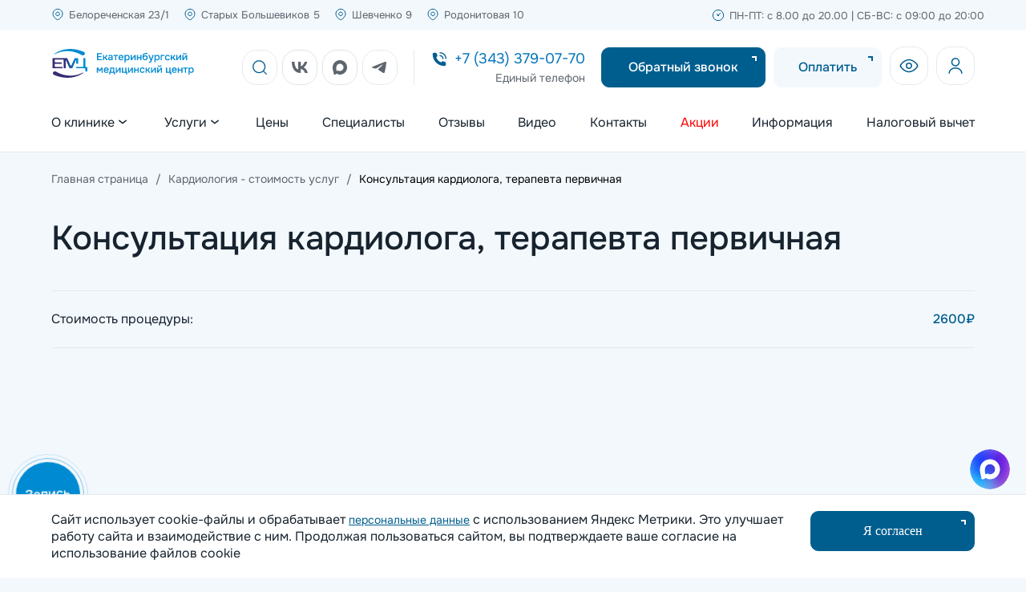

--- FILE ---
content_type: text/html; charset=UTF-8
request_url: https://www.ekamedcenter.ru/service/konsultatsiya-kardiologa-terapevta-pervichnaya/
body_size: 88311
content:
<!DOCTYPE html>
<html lang="ru">
<head>
    <!--[if lt IE 9]>
        <![endif]-->
    <title>Консультация кардиолога, терапевта первичная  - ЕМЦ</title>
<link href="/bitrix/js/main/core/css/core.min.css?16424830962854" rel="preload" as="style">
<link href="/bitrix/css/fancybox/jquery.fancybox.min.css?148948160410424" rel="preload" as="style">
<link href="/bitrix/cache/css/s1/emc/template_3bc9802b49ee2216814f74295cd2678d/template_3bc9802b49ee2216814f74295cd2678d_v1.css?1766571361173012" rel="preload" as="style">
<link href="/bitrix/js/main/core/core.min.js?1642582898252095" rel="preload" as="script">
<link href="/bitrix/js/fancybox/jquery.fancybox.min.js?148948161945174" rel="preload" as="script">
<link href="/bitrix/cache/js/s1/emc/template_728dd45fe510a8cabe1eda62197b17f2/template_728dd45fe510a8cabe1eda62197b17f2_v1.js?176484488047817" rel="preload" as="script">        <meta property="og:locale" content="ru_RU" />
    <meta property="og:type" content="website" />
    <meta property="og:title" content="Консультация кардиолога, терапевта первичная " />
    <meta property="og:description" content="Консультация кардиолога, терапевта первичная " />
    <meta property="og:url" content="https://www.ekamedcenter.ru/service/konsultatsiya-kardiologa-terapevta-pervichnaya/" />
    <meta property="og:site_name" content="Екатеринбургский медицинский центр" />
    <meta property="og:image" content="https://www.ekamedcenter.ru/bitrix/templates/.default/images/bg-logo.png" />
    <meta name="twitter:card" content="summary"/>
    <meta name="twitter:description" content="Консультация кардиолога, терапевта первичная "/>
    <meta name="twitter:title" content="Консультация кардиолога, терапевта первичная "/>
    <meta name="twitter:image" content="https://www.ekamedcenter.ru/bitrix/templates/.default/images/bg-logo.png"/>

<meta name="viewport" content="width=device-width, initial-scale=1.0, maximum-scale=1.0, user-scalable=no">

    <!-- Uncomment to make IE8 render like IE7 -->

    <!-- <meta http-equiv="X-UA-Compatible" content="IE=7" /> -->

	<meta name="cmsmagazine" content="c97f330936475c779be4aebd47c330e2"/>

  <meta name="keywords" content="Консультация кардиолога, терапевта первичная " />
 

<meta name="description" content="Консультация кардиолога, терапевта первичная " />
 

<link href="/bitrix/js/main/core/css/core.min.css?16424830962854" type="text/css" rel="stylesheet" />

<script type="text/javascript" data-skip-moving="true">(function(w, d, n) {var cl = "bx-core";var ht = d.documentElement;var htc = ht ? ht.className : undefined;if (htc === undefined || htc.indexOf(cl) !== -1){return;}var ua = n.userAgent;if (/(iPad;)|(iPhone;)/i.test(ua)){cl += " bx-ios";}else if (/Android/i.test(ua)){cl += " bx-android";}cl += (/(ipad|iphone|android|mobile|touch)/i.test(ua) ? " bx-touch" : " bx-no-touch");cl += w.devicePixelRatio && w.devicePixelRatio >= 2? " bx-retina": " bx-no-retina";var ieVersion = -1;if (/AppleWebKit/.test(ua)){cl += " bx-chrome";}else if ((ieVersion = getIeVersion()) > 0){cl += " bx-ie bx-ie" + ieVersion;if (ieVersion > 7 && ieVersion < 10 && !isDoctype()){cl += " bx-quirks";}}else if (/Opera/.test(ua)){cl += " bx-opera";}else if (/Gecko/.test(ua)){cl += " bx-firefox";}if (/Macintosh/i.test(ua)){cl += " bx-mac";}ht.className = htc ? htc + " " + cl : cl;function isDoctype(){if (d.compatMode){return d.compatMode == "CSS1Compat";}return d.documentElement && d.documentElement.clientHeight;}function getIeVersion(){if (/Opera/i.test(ua) || /Webkit/i.test(ua) || /Firefox/i.test(ua) || /Chrome/i.test(ua)){return -1;}var rv = -1;if (!!(w.MSStream) && !(w.ActiveXObject) && ("ActiveXObject" in w)){rv = 11;}else if (!!d.documentMode && d.documentMode >= 10){rv = 10;}else if (!!d.documentMode && d.documentMode >= 9){rv = 9;}else if (d.attachEvent && !/Opera/.test(ua)){rv = 8;}if (rv == -1 || rv == 8){var re;if (n.appName == "Microsoft Internet Explorer"){re = new RegExp("MSIE ([0-9]+[\.0-9]*)");if (re.exec(ua) != null){rv = parseFloat(RegExp.$1);}}else if (n.appName == "Netscape"){rv = 11;re = new RegExp("Trident/.*rv:([0-9]+[\.0-9]*)");if (re.exec(ua) != null){rv = parseFloat(RegExp.$1);}}}return rv;}})(window, document, navigator);</script>


<link href="/bitrix/css/fancybox/jquery.fancybox.min.css?148948160410424" type="text/css"  rel="stylesheet" />
<link href="/bitrix/cache/css/s1/emc/template_3bc9802b49ee2216814f74295cd2678d/template_3bc9802b49ee2216814f74295cd2678d_v1.css?1766571361173012" type="text/css"  data-template-style="true" rel="stylesheet" />







<link rel="canonical" href="https://www.ekamedcenter.ru/service/konsultatsiya-kardiologa-terapevta-pervichnaya/">



 


  <link rel="icon" href="https://www.ekamedcenter.ru/favicon.png" type="image/png ">
<link rel="icon" href="https://www.ekamedcenter.ru/favicon.svg" type="image/svg ">

<!--     -->


    

<link rel="canonical" href="https://www.ekamedcenter.ru/service/konsultatsiya-kardiologa-terapevta-pervichnaya/">

<script type="application/ld+json">
{
"@context": "https://schema.org/",
"@type": "LocalBusiness",
"name": "Екатеринбургский медицинский центр - Филиал на ул. Белореченская",
"address": {
"@type": "PostalAddress",
"streetAddress": "ул. Белореченская, 23/1",
"addressLocality": "Екатеринбург",
"addressRegion": "Екатеринбург",
"postalCode": "620102",
"addressCountry": "RU"
},
"telephone": "+73433790770",
"openingHours": "Пн. — Пт.: 8:00–20:00; Сб. и Вс.: 9:00–20:00",
"email": "edm@k66.ru"
}
</script>
<script type = "application/ld+json">
{
"@context": "https://schema.org/",
"@type": "LocalBusiness",
"name": "Екатеринбургский медицинский центр - Филиал на ул. Шевченко",
"address": {
"@type": "PostalAddress",
"streetAddress": "ул. Шевченко, 9",
"addressLocality": "Екатеринбург",
"addressRegion": "Екатеринбург",
"postalCode": "620027",
"addressCountry": "RU"
},
"telephone": "+73433790770",
"openingHours": "Пн. — Пт.: 8:00–20:00; Сб. и Вс.: 9:00–20:00",
"email": "edm@k66.ru"
}
</script>
<script type = "application/ld+json">
{
"@context": "https://schema.org/",
"@type": "LocalBusiness",
"name": "Екатеринбургский медицинский центр - Филиал на ул. Старых Большевиков",
"address": {
"@type": "PostalAddress",
"streetAddress": "ул. Старых Большевиков, 5",
"addressLocality": "Екатеринбург",
"addressRegion": "Екатеринбург",
"postalCode": "620091",
"addressCountry": "RU"
},
"telephone": "+73433790770",
"openingHours": "Пн. — Пт.: 8:00–20:00; Сб. и Вс.: 9:00–20:00",
"email": "edm@k66.ru"
}
</script>
<script type = "application/ld+json">
{
"@context": "https://schema.org/",
"@type": "LocalBusiness",
"name": "Екатеринбургский медицинский центр - Филиал на ул. Родонитовая",
"address": {
"@type": "PostalAddress",
"streetAddress": "ул. Родонитовая, 10",
"addressLocality": "Екатеринбург",
"addressRegion": "Екатеринбург",
"postalCode": "ул. Родонитовая, 10",
"addressCountry": "RU"
},
"telephone": "+73433790770",
"openingHours": "Пн. — Пт.: 8:00–20:00; Сб. и Вс.: 9:00–20:00",
"email": "edm@k66.ru"
}
</script>
</head>



<body class = "">

<div id="fb-root"></div>

<div style="display:none" itemscope itemtype="http://schema.org/MedicalClinic">
        <span itemprop="name">Екатеринбургский медицинский центр</span>
            <a itemprop="url" href="https://www.ekamedcenter.ru/">Главная</a>
            <img itemprop="logo" src="https://www.ekamedcenter.ru/bitrix/templates/.default/images/bg-logo.png" alt="logo"/>
            <p>Контакты:</p>
                <div itemprop="address" itemscope itemtype="http://schema.org/PostalAddress">
                    <p>Адреса:</p>
                    <span itemprop="addressCountry">RU</span> 
                        <span itemprop="addressLocality">г. Екатеринбург</span>   
                        <span itemprop="streetAddress">ул. Белореченская, 23/1</span>
                        <span itemprop="streetAddress">ул. Шевченко, 9</span>
                        <span itemprop="streetAddress">ул. Старых Большевиков, 5</span>
                        <span itemprop="streetAddress">ул. Родонитовая, 10</span>
                        <span itemprop="PostalCode">620102</span> 
                </div>
            <p>Телефон:</p><span itemprop="telephone">+7 (343) 379-07-70</span>
            <p>Электронная почта:</p><span itemprop="email">edm@k66.ru</span>
            <p>Время работы:</p>
                <span itemprop="openingHours" >Пн. — Пт.: 8:00–20:00; Сб. и Вс.: 9:00–20:00</span>
</div>    




 
<div class = "main-header">
  <div class = "top-header">
    <div class = "container">
      <div class = "row justify-sb">
        <div class = "hide-desctop p15"><a  href="tel:+73433790770"  >+7 (343) 379-07-70</a></div>
        <div class = "left p15 re">
         <div class = "open-address flex align-c">
          <svg xmlns="http://www.w3.org/2000/svg" width="16" height="17" viewBox="0 0 16 17" fill="none"><path d="M10.3333 7.83333C10.3333 9.122 9.28862 10.1667 7.99996 10.1667C6.71129 10.1667 5.66663 9.122 5.66663 7.83333C5.66663 6.54467 6.71129 5.5 7.99996 5.5C9.28862 5.5 10.3333 6.54467 10.3333 7.83333Z" stroke="#005E8F"/><path d="M8 1.83334C11.247 1.83334 14 4.52199 14 7.78385C14 11.0977 11.2022 13.4231 8.618 15.0045C8.42967 15.1108 8.2167 15.1667 8 15.1667C7.7833 15.1667 7.57033 15.1108 7.382 15.0045C4.8026 13.4077 2 11.1091 2 7.78385C2 4.52199 4.75296 1.83334 8 1.83334Z" stroke="#005E8F"/></svg><span>Филиалы</span>
          <svg xmlns="http://www.w3.org/2000/svg" width="20" height="20" viewBox="0 0 20 20" fill="none"><path d="M5.83337 8.33334L10 11.6667L14.1667 8.33334" stroke="#17232E" stroke-width="1.5" stroke-linecap="round" stroke-linejoin="round"/></svg>
        </div>
        <div class = "options flex">
          <a href="/contacts/#belorechenskaya">Белореченская 23/1</a>
          <a href="/contacts/#starixbolshevikov">Старых Большевиков 5</a>
          <a href="/contacts/#shevchenko">Шевченко 9</a>
          <a href="/contacts/#rodonitova">Родонитовая 10</a>
        </div>
      </div>
      <div class = "right">
       <p>ПН-ПТ: с 8.00 до 20.00 | СБ-ВС: с 09:00 до 20:00</p>
     </div>
   </div>
 </div>
</div>

<div class = "center-header">
  <div class = "container">
    <div class = "flex justify-sb align-c">
              <a href="/" class="logo p15"></a>
            <div class = "icon open-search"><svg xmlns="http://www.w3.org/2000/svg" width="20" height="20" viewBox="0 0 20 20" fill="none"><path d="M15.0417 15.0417L19.1667 19.1667" stroke="#005E8F" stroke-width="1.5" stroke-linecap="round" stroke-linejoin="round"/><path d="M17.3335 9.08334C17.3335 4.52699 13.6398 0.833344 9.0835 0.833344C4.52715 0.833344 0.833496 4.52699 0.833496 9.08334C0.833496 13.6397 4.52715 17.3333 9.0835 17.3333C13.6398 17.3333 17.3335 13.6397 17.3335 9.08334Z" stroke="#005E8F" stroke-width="1.5" stroke-linejoin="round"/></svg></div>

      <div class = "search-block ">
        <div class = "container">
          <div class = "form-search ">
            <form action="/search/" id="search-form">
              <input type="text" name="q" required="" placeholder = "Найти услугу">
              <button class="search-send"><svg xmlns="http://www.w3.org/2000/svg" width="20" height="20" viewBox="0 0 20 20" fill="none"><path d="M15.0417 15.0417L19.1667 19.1667" stroke="#005E8F" stroke-width="1.5" stroke-linecap="round" stroke-linejoin="round"/><path d="M17.3335 9.08334C17.3335 4.52699 13.6398 0.833344 9.0835 0.833344C4.52715 0.833344 0.833496 4.52699 0.833496 9.08334C0.833496 13.6397 4.52715 17.3333 9.0835 17.3333C13.6398 17.3333 17.3335 13.6397 17.3335 9.08334Z" stroke="#005E8F" stroke-width="1.5" stroke-linejoin="round"/></svg></button>
            </form>
          </div>
        </div>
      </div>
      <div class = "contacts-block flex justify-fe align-c">
        <div class = "soc flex pr-20 br-1 mr-20">
          <a title="Вконтакте" href="https://vk.com/ekamedcenter" class=" mr-6" target="_blank"><svg xmlns="http://www.w3.org/2000/svg" width="44" height="44" viewBox="0 0 44 44" fill="none"><rect x="0.5" y="0.5" width="43" height="43" rx="17.5" fill="white"/><rect x="0.5" y="0.5" width="43" height="43" rx="17.5" stroke="#DEE3E8"/><path d="M22.8891 29C16.0559 29 12.1598 23.7542 12 15.0112H15.4366C15.5465 21.4227 18.0639 24.1353 20.0619 24.6958V15.0112H23.2887V20.5372C25.2567 20.3018 27.3347 17.7798 28.034 15H31.2507C30.9885 16.439 30.4645 17.8018 29.7116 19.0033C28.9588 20.2048 27.9932 21.2193 26.8751 21.9832C28.1228 22.68 29.2247 23.6656 30.1081 24.8751C30.9914 26.0846 31.6363 27.4905 32 29H28.4535C27.6943 26.3435 25.7962 24.281 23.2887 24.0008V29H22.8991H22.8891Z" fill="#5D656D"/></svg></a>
          <a title="Max" href="https://max.ru/id6659056736_bot" class=" mr-6" target="_blank"><svg xmlns="http://www.w3.org/2000/svg" width="44" height="44" viewBox="0 0 44 44" fill="none"><rect x="0.5" y="0.5" width="43" height="43" rx="17.5" fill="white"/><rect x="0.5" y="0.5" width="43" height="43" rx="17.5" stroke="#DEE3E8"/><path fill-rule="evenodd" clip-rule="evenodd" d="M22.1934 30.9486C20.4269 30.9486 19.606 30.6896 18.1791 29.6536C17.2765 30.8191 14.4183 31.7299 14.2937 30.1716C14.2937 29.0018 14.0358 28.0133 13.7436 26.9341C13.3954 25.6046 13 24.124 13 21.9786C13 16.8548 17.1862 13 22.1461 13C27.1103 13 30.9999 17.0447 30.9999 22.0261C31.0166 26.9305 27.0765 30.9225 22.1934 30.9486ZM22.2664 17.4289C19.851 17.3037 17.9685 18.9829 17.5516 21.616C17.2077 23.7959 17.818 26.4507 18.3381 26.5888C18.5874 26.6493 19.2149 26.1399 19.606 25.7471C20.2527 26.1958 21.0058 26.4653 21.7894 26.5284C24.2922 26.6493 26.4308 24.7356 26.5988 22.2247C26.6966 19.7084 24.7696 17.5772 22.2664 17.4332V17.4289Z" fill="#5D656D"/></svg></a>
          <a title="Telegram" href="https://t.me/clinicemcbot" class="" target="_blank"><svg xmlns="http://www.w3.org/2000/svg" width="44" height="44" viewBox="0 0 44 44" fill="none"><rect x="0.5" y="0.5" width="43" height="43" rx="17.5" fill="white"/><rect x="0.5" y="0.5" width="43" height="43" rx="17.5" stroke="#E4E9EE"/><path d="M13.2374 21.027C18.0692 19.0513 21.2912 17.7487 22.9033 17.1194C27.5063 15.3226 28.4627 15.0105 29.0861 15.0001C29.2232 14.9979 29.5298 15.0298 29.7284 15.1811C29.8961 15.3088 29.9422 15.4813 29.9643 15.6023C29.9864 15.7234 30.0139 15.9992 29.992 16.2147C29.7426 18.6744 28.6633 24.6434 28.1142 27.3983C27.8818 28.564 27.4244 28.9548 26.9815 28.9931C26.0189 29.0762 25.288 28.3961 24.3558 27.8226C22.897 26.9251 22.0729 26.3664 20.6569 25.4907C19.0205 24.4786 20.0813 23.9224 21.0139 23.0133C21.258 22.7754 25.4988 19.1552 25.5809 18.8268C25.5912 18.7857 25.6007 18.6326 25.5038 18.5517C25.4069 18.4709 25.2639 18.4985 25.1606 18.5205C25.0143 18.5517 22.6839 19.9973 18.1694 22.8573C17.5079 23.2836 16.9087 23.4913 16.3719 23.4805C15.7801 23.4685 14.6417 23.1664 13.7955 22.9083C12.7575 22.5916 11.9325 22.4242 12.0044 21.8864C12.0418 21.6063 12.4528 21.3198 13.2374 21.027Z" fill="#5D656D"/></svg></a>
        </div>
        <div class = "tel-header mr-20">
         <a class="header_phone" href="tel:+73433790770">+7 (343) 379-07-70</a>
         <p class="header_phone_text">Единый телефон</p>
       </div>
       <div class = "btn-block flex mr-10">
         <a class="header_button blue_button header_recall btn btn-blue mr-10" href="#" onclick="event.preventDefault();jQuery('.send-message-wrp.call-back-wrp').fadeIn();">Обратный звонок</a>
         <a class = "btn btn-blue btn-blue-opacity oplata-link" href = "#oplata"  data-src = "#oplata" data-fancybox>Оплатить</a> 
       </div>
       <div class = "flex lk-block">
         <a href = "?clear_cache=Y&special=Y" class = "block mr-10"><svg xmlns="http://www.w3.org/2000/svg" width="48" height="48" viewBox="0 0 48 48" fill="none"><rect x="0.5" y="0.5" width="47" height="47" rx="17.5" stroke="#E4E9EE"/><path d="M33.5868 21.6997C34.8044 23.007 34.8044 24.993 33.5868 26.3002C31.5332 28.505 28.0063 31.5 24 31.5C19.9937 31.5 16.4668 28.505 14.4132 26.3003C13.1956 24.993 13.1956 23.007 14.4132 21.6997C16.4668 19.495 19.9937 16.5 24 16.5C28.0063 16.5 31.5332 19.495 33.5868 21.6997Z" stroke="#005E8F" stroke-width="1.5"/><path d="M27.15 24C27.15 25.7752 25.7397 27.2143 24 27.2143C22.2603 27.2143 20.85 25.7752 20.85 24C20.85 22.2248 22.2603 20.7857 24 20.7857C25.7397 20.7857 27.15 22.2248 27.15 24Z" stroke="#005E8F" stroke-width="1.5"/></svg></a>
         <a target = "_blank" href = "https://app.medtochka.ru/authorization?next=%2F%3Flpu_hash%3D1d1fb7d3baf3c0557bc11b33311746a4%26source%3Dlpu_site" data-href = "https://booking.medflex.ru/?user=1d1fb7d3baf3c0557bc11b33311746a4"><svg xmlns="http://www.w3.org/2000/svg" width="48" height="48" viewBox="0 0 48 48" fill="none"><rect x="0.5" y="0.5" width="47" height="47" rx="17.5" stroke="#E4E9EE"/><path d="M24.0001 24C26.5314 24 28.5834 21.948 28.5834 19.4167C28.5834 16.8854 26.5314 14.8333 24.0001 14.8333C21.4688 14.8333 19.4167 16.8854 19.4167 19.4167C19.4167 21.948 21.4688 24 24.0001 24Z" stroke="#005E8F" stroke-width="1.5" stroke-linecap="round" stroke-linejoin="round"/><path d="M31.8741 33.1667C31.8741 29.6192 28.3449 26.75 23.9999 26.75C19.6549 26.75 16.1257 29.6192 16.1257 33.1667" stroke="#005E8F" stroke-width="1.5" stroke-linecap="round" stroke-linejoin="round"/></svg></a>
       </div>
       <div class = "open-menu"><svg xmlns="http://www.w3.org/2000/svg" width="18" height="18" viewBox="0 0 18 18" fill="none"><path d="M16 4H2" stroke="#005E8F" stroke-width="1.5" stroke-linecap="round" stroke-linejoin="round"/><path d="M16 9H2" stroke="#005E8F" stroke-width="1.5" stroke-linecap="round" stroke-linejoin="round"/><path d="M16 14H7" stroke="#005E8F" stroke-width="1.5" stroke-linecap="round" stroke-linejoin="round"/></svg></div>

     </div>
   </div>
 </div>
</div>

<div class = "bottom-header">
 <div class="top-menu-mobile flex flow-rn align-c">
      <a href="/" class="logo p15"></a>
    <div class="full-close-menu">
   <svg xmlns="http://www.w3.org/2000/svg" width="18" height="18" viewBox="0 0 18 18" fill="none"><path d="M14.5 4.00006L4 14.5M14.5 14.4999L4 4" stroke="#005E8F" stroke-width="1.5" stroke-linecap="round" stroke-linejoin="round"/></svg></div>
 </div>
 <div class = "container">
   

            <ul class="top-menu inline-block" style="width:100%; display:table;">
                                						<li class="menuitem obichnoe"><a style="white-space: nowrap;" href="/about/" class="root-item"><span>О клинике</span><div class = "svg1"><svg xmlns="http://www.w3.org/2000/svg" width="20" height="20" viewBox="0 0 20 20" fill="none"><path d="M5.83337 8.33334L10 11.6667L14.1667 8.33334" stroke="#17232E" stroke-width="1.5" stroke-linecap="round" stroke-linejoin="round"></path></svg></div></a>

				<div class="sub">
                        <div class = "container">
                       <div class = "flex flow-rw">
                      <div class = "left grow-1">
						  <div class = "title f-24 w-500 lh-14 mb-20 fw-100"><div class = "svg2"><svg xmlns="http://www.w3.org/2000/svg" width="28" height="28" viewBox="0 0 28 28" fill="none"><rect x="0.5" y="0.5" width="27" height="27" rx="13.5" stroke="#E4E9EE"/><path d="M15.5 10.25L12.5 14L15.5 17.75" stroke="#5D656D" stroke-linecap="round" stroke-linejoin="round"/></svg></div>О клинике</div>

  <ul class = "submenu flex flow-rw">
                                                                                                                                    <li class="submenuitem "><a href="/news/">Новости</a></li>
                                                                                                                                                        <li class="submenuitem "><a href="/payment_options/">Варианты оплаты</a></li>
                                                                                                                                                        <li class="submenuitem "><a href="/jobs/">Вакансии</a></li>
                                                                                                                                                        <li class="submenuitem "><a href="/articles/">Статьи</a></li>
                                                                                			</ul></div><div class = 'right'><div class = 'back'></div></div></div></div></div></li>                        						<li class="menuitem"><a style="white-space: nowrap;" href="/uslugi/" class="root-item"><span>Услуги</span><div class = "svg1"><svg xmlns="http://www.w3.org/2000/svg" width="20" height="20" viewBox="0 0 20 20" fill="none"><path d="M5.83337 8.33334L10 11.6667L14.1667 8.33334" stroke="#17232E" stroke-width="1.5" stroke-linecap="round" stroke-linejoin="round"></path></svg></div></a>

				<div class="sub">
                        <div class = "container">
                       <div class = "flex flow-rw">
                      <div class = "left grow-1">
						  <div class = "title f-24 w-500 lh-14 mb-20 fw-100"><div class = "svg2"><svg xmlns="http://www.w3.org/2000/svg" width="28" height="28" viewBox="0 0 28 28" fill="none"><rect x="0.5" y="0.5" width="27" height="27" rx="13.5" stroke="#E4E9EE"/><path d="M15.5 10.25L12.5 14L15.5 17.75" stroke="#5D656D" stroke-linecap="round" stroke-linejoin="round"/></svg></div>Услуги</div>

  <ul class = "submenu flex flow-rw">
                                                                                                                                    <li class="submenuitem "><a href="/uslugi/akusherstvo-i-ginekologiya/">Акушерство и гинекология</a></li>
                                                                                                                                                        <li class="submenuitem "><a href="/uslugi/allergologiya/">Аллергология</a></li>
                                                                                                                                                        <li class="submenuitem "><a href="/uslugi/andrologiya/">Андролог</a></li>
                                                                                                                                                        <li class="submenuitem "><a href="/uslugi/vedenie-beremennosti/">Ведение беременности</a></li>
                                                                                                                                                        <li class="submenuitem "><a href="/uslugi/gasrtroentorologia/">Гастроэнтерология</a></li>
                                                                                                                                                        <li class="submenuitem "><a href="/uslugi/dermatologia/">Дерматология</a></li>
                                                                                                                                                        <li class="submenuitem "><a href="/uslugi/immunologiya/">Иммунология</a></li>
                                                                                                                                                        <li class="submenuitem "><a href="/uslugi/kardiologiya/">Кардиология</a></li>
                                                                                                                                                        <li class="submenuitem "><a href="/uslugi/kompleksnye-obsledovaniya/">Комплексные обследования (чекапы)</a></li>
                                                                                                                                                        <li class="submenuitem "><a href="/uslugi/kosmetolog-v-ekaterinburge/">Косметолог</a></li>
                                                                                                                                                        <li class="submenuitem "><a href="/uslugi/laboratornaya-diagnostika/">Лабораторная диагностика</a></li>
                                                                                                                                                        <li class="submenuitem "><a href="/uslugi/zabolevaniya-molochnykh-zhelez/">Маммология</a></li>
                                                                                                                                                        <li class="submenuitem "><a href="/uslugi/meditsinskiy-massazh-v-ekaterinburge/">Медицинский массаж</a></li>
                                                                                                                                                        <li class="submenuitem "><a href="/uslugi/narkologiya/">Наркология</a></li>
                                                                                                                                                        <li class="submenuitem "><a href="/uslugi/nevrologiya/">Невролог</a></li>
                                                                                                                                                        <li class="submenuitem "><a href="/uslugi/nefrologiya/">Нефрология</a></li>
                                                                                                                                                        <li class="submenuitem "><a href="/uslugi/onkolog-v-ekaterinburge/">Онколог</a></li>
                                                                                                                                                        <li class="submenuitem "><a href="/uslugi/otorinolaringologiya/">Оториноларингология (ЛОР)</a></li>
                                                                                                                                                        <li class="submenuitem "><a href="/uslugi/oftalmologia/">Офтальмология</a></li>
                                                                                                                                                        <li class="submenuitem "><a href="/uslugi/pediatriya/">Педиатрия</a></li>
                                                                                                                                                        <li class="submenuitem "><a href="/uslugi/podologiya/">Подология</a></li>
                                                                                                                                                        <li class="submenuitem "><a href="/uslugi/programmy/">Программы</a></li>
                                                                                                                                                        <li class="submenuitem "><a href="/uslugi/proktologiya/">Проктолог</a></li>
                                                                                                                                                        <li class="submenuitem "><a href="/uslugi/psikhoterapiya-psikhiatriya/">Психотерапия, психиатрия</a></li>
                                                                                                                                                        <li class="submenuitem "><a href="/uslugi/reabilitatsiya-posle-travm-i-operatsiy-na-sustavakh/">Реабилитация после травм и операций на суставах</a></li>
                                                                                                                                                        <li class="submenuitem "><a href="/uslugi/rentgen/">Рентген</a></li>
                                                                                                                                                        <li class="submenuitem "><a href="/uslugi/seksologiya/">Сексология</a></li>
                                                                                                                                                        <li class="submenuitem "><a href="/uslugi/spravki-i-komissii/">Справки и комиссии</a></li>
                                                                                                                                                        <li class="submenuitem "><a href="/uslugi/terapiya/">Терапия</a></li>
                                                                                                                                                        <li class="submenuitem "><a href="/uslugi/travmatologiya-i-ortopediya/">Травматология и ортопедия</a></li>
                                                                                                                                                        <li class="submenuitem "><a href="/uslugi/travmpunkt/">Травмпункт</a></li>
                                                                                                                                                        <li class="submenuitem "><a href="/uslugi/trikhologiya/">Трихология</a></li>
                                                                                                                                                        <li class="submenuitem "><a href="/uslugi/uzi-i-endoskopiya/">УЗИ</a></li>
                                                                                                                                                        <li class="submenuitem "><a href="/uslugi/urologiya/">Урология</a></li>
                                                                                                                                                        <li class="submenuitem "><a href="/uslugi/hirurgiya/">Хирургия</a></li>
                                                                                                                                                        <li class="submenuitem "><a href="/uslugi/endokrinologiya/">Эндокринология</a></li>
                                                                                                                                                        <li class="submenuitem "><a href="/uslugi/endoskopiya/">Эндоскопия</a></li>
                                                                                			</ul></div><div class = 'right'><div class = 'back'></div></div></div></div></div></li>                                                                                    <li  class=" menuitem" ><a style="white-space: nowrap;" href="/services/" class="root-item">Цены</a></li>
                                                                                                                                                        <li  class=" menuitem" ><a style="white-space: nowrap;" href="/doctors/" class="root-item">Специалисты</a></li>
                                                                                                                                                        <li  class=" menuitem" ><a style="white-space: nowrap;" href="/otzyvy/" class="root-item">Отзывы</a></li>
                                                                                                                                                        <li  class=" menuitem" ><a style="white-space: nowrap;" href="/video-podkasty/" class="root-item">Видео</a></li>
                                                                                                                                                        <li  class=" menuitem" ><a style="white-space: nowrap;" href="/contacts/" class="root-item">Контакты</a></li>
                                                                                                                                                        <li  class=" menuitem" ><a style="white-space: nowrap;" href="/offers/" class="root-item"><span style="color:red;">Акции</span></a></li>
                                                                                                                                                        <li  class=" menuitem" ><a style="white-space: nowrap;" href="/information/" class="root-item">Информация</a></li>
                                                                            
         <li  class=" menuitem">
          <a style="white-space: nowrap;" href="#" onclick = "event.preventDefault();$('.send-message-wrp2.call-back-wrp').fadeIn();$('body').addClass('oh');" class="root-item">Налоговый вычет</a>
        </li>
  
        </ul>

    




</div>

<div class = "bottom-menu-1">
  <div class = "contacts-block flex justify-fe align-c">
   <div class = "tel-header mr-20">
     <a class="header_phone" href="tel:+73433790770">+7 (343) 379-07-70</a>
     <p class="header_phone_text">Единый телефон</p>
   </div>
   <div class = "soc flex pr-20 br-1 mr-20">
     <a title="Вконтакте" href="https://vk.com/ekamedcenter" class=" mr-6" target="_blank"><svg xmlns="http://www.w3.org/2000/svg" width="44" height="44" viewBox="0 0 44 44" fill="none"><rect x="0.5" y="0.5" width="43" height="43" rx="17.5" fill="white"/><rect x="0.5" y="0.5" width="43" height="43" rx="17.5" stroke="#DEE3E8"/><path d="M22.8891 29C16.0559 29 12.1598 23.7542 12 15.0112H15.4366C15.5465 21.4227 18.0639 24.1353 20.0619 24.6958V15.0112H23.2887V20.5372C25.2567 20.3018 27.3347 17.7798 28.034 15H31.2507C30.9885 16.439 30.4645 17.8018 29.7116 19.0033C28.9588 20.2048 27.9932 21.2193 26.8751 21.9832C28.1228 22.68 29.2247 23.6656 30.1081 24.8751C30.9914 26.0846 31.6363 27.4905 32 29H28.4535C27.6943 26.3435 25.7962 24.281 23.2887 24.0008V29H22.8991H22.8891Z" fill="#5D656D"/></svg></a>
          <a title="Max" href="https://max.ru/id6659056736_bot" class=" mr-6" target="_blank"><svg xmlns="http://www.w3.org/2000/svg" width="44" height="44" viewBox="0 0 44 44" fill="none"><rect x="0.5" y="0.5" width="43" height="43" rx="17.5" fill="white"/><rect x="0.5" y="0.5" width="43" height="43" rx="17.5" stroke="#DEE3E8"/><path fill-rule="evenodd" clip-rule="evenodd" d="M22.1934 30.9486C20.4269 30.9486 19.606 30.6896 18.1791 29.6536C17.2765 30.8191 14.4183 31.7299 14.2937 30.1716C14.2937 29.0018 14.0358 28.0133 13.7436 26.9341C13.3954 25.6046 13 24.124 13 21.9786C13 16.8548 17.1862 13 22.1461 13C27.1103 13 30.9999 17.0447 30.9999 22.0261C31.0166 26.9305 27.0765 30.9225 22.1934 30.9486ZM22.2664 17.4289C19.851 17.3037 17.9685 18.9829 17.5516 21.616C17.2077 23.7959 17.818 26.4507 18.3381 26.5888C18.5874 26.6493 19.2149 26.1399 19.606 25.7471C20.2527 26.1958 21.0058 26.4653 21.7894 26.5284C24.2922 26.6493 26.4308 24.7356 26.5988 22.2247C26.6966 19.7084 24.7696 17.5772 22.2664 17.4332V17.4289Z" fill="#5D656D"/></svg></a>
          <a title="Telegram" href="https://t.me/clinicemcbot" class="" target="_blank"><svg xmlns="http://www.w3.org/2000/svg" width="44" height="44" viewBox="0 0 44 44" fill="none"><rect x="0.5" y="0.5" width="43" height="43" rx="17.5" fill="white"/><rect x="0.5" y="0.5" width="43" height="43" rx="17.5" stroke="#E4E9EE"/><path d="M13.2374 21.027C18.0692 19.0513 21.2912 17.7487 22.9033 17.1194C27.5063 15.3226 28.4627 15.0105 29.0861 15.0001C29.2232 14.9979 29.5298 15.0298 29.7284 15.1811C29.8961 15.3088 29.9422 15.4813 29.9643 15.6023C29.9864 15.7234 30.0139 15.9992 29.992 16.2147C29.7426 18.6744 28.6633 24.6434 28.1142 27.3983C27.8818 28.564 27.4244 28.9548 26.9815 28.9931C26.0189 29.0762 25.288 28.3961 24.3558 27.8226C22.897 26.9251 22.0729 26.3664 20.6569 25.4907C19.0205 24.4786 20.0813 23.9224 21.0139 23.0133C21.258 22.7754 25.4988 19.1552 25.5809 18.8268C25.5912 18.7857 25.6007 18.6326 25.5038 18.5517C25.4069 18.4709 25.2639 18.4985 25.1606 18.5205C25.0143 18.5517 22.6839 19.9973 18.1694 22.8573C17.5079 23.2836 16.9087 23.4913 16.3719 23.4805C15.7801 23.4685 14.6417 23.1664 13.7955 22.9083C12.7575 22.5916 11.9325 22.4242 12.0044 21.8864C12.0418 21.6063 12.4528 21.3198 13.2374 21.027Z" fill="#5D656D"/></svg></a>
  </div>

  <div class="right">
   <p>ПН-ПТ: с 8.00 до 20.00 | <br> СБ-ВС: с 09:00 до 20:00</p>
 </div>

 <div class = "options flex">
  <a href="/contacts/#belorechenskaya">Белореченская 23/1</a>
  <a href="/contacts/#starixbolshevikov">Старых Большевиков 5</a>
  <a href="/contacts/#shevchenko">Шевченко 9</a>
  <a href="/contacts/#rodonitova">Родонитовая 10</a>
</div>
<div class = "btn-block flex mr-10">
 <a class="header_button blue_button header_recall btn btn-blue mr-10" href="#" onclick="event.preventDefault();$('.send-message-wrp.call-back-wrp').fadeIn();">Обратный звонок</a>
 <a class = "btn btn-blue btn-blue-opacity oplata-link" href = "#oplata" data-fancybox data-src = "#oplata">Оплатить</a>
</div>
</div>

</div>

</div>
</div>
<link rel="stylesheet" href="/bitrix/templates/.default/stylesheets/article.css"/>
<div class='main-wrp inner'>
    <div class='holder'>
        <section class='breadcrumbs'><div class='row'><div itemscope="" itemtype="http://schema.org/BreadcrumbList" id="breadcrumbs" class = "p15"><span itemscope="" itemprop="itemListElement" itemtype="http://schema.org/ListItem"><a itemprop="item" title="Главная страница" href="/"><span itemprop="name">Главная страница</span><meta itemprop="position" content="1"></a></span><span class='sep'> / </span><span itemscope="" itemprop="itemListElement" itemtype="http://schema.org/ListItem"><a itemprop="item" title="Кардиология - стоимость услуг" href="/services/kardiologiya/"><span itemprop="name">Кардиология - стоимость услуг</span><meta itemprop="position" content="2"></a></span><span class='sep'> / </span><span itemscope="" itemprop="itemListElement" itemtype="http://schema.org/ListItem"><meta itemprop="position" content="3"><span style="color:#000"  itemprop="name">Консультация кардиолога, терапевта первичная </span></span></div></div></section>
        <!-------info-block---------->
                                                
        

        <!-------info-block---------->
                <div class='inline-block' id='content'>
            <!-------section---------->
            <section class='text_bk'>
                                                                

                        <!-------WORK_AREA---------->
  


	
<section class='price-item-section' itemscope itemtype="http://schema.org/Product">
	<meta content="/bitrix/templates/.default/images/bg-logo.png" itemprop="image">
	<div class = "main-title-block mb-40">
		<h1 itemprop="name">Консультация кардиолога, терапевта первичная </h1>
	</div>

	<div class = "new-prais-block price-page pbl">

		<div class = "new-prais">

			<div class = "new-prais-item bt-1 active bb-1 pt-24 pb-24 flex justify-sb" itemprop="offers" itemscope itemtype="http://schema.org/Offer">
				<div class = "name f-16 lh-14 cblack pr-20">Стоимость процедуры: </div>
								<div class = "price-block flex">
										<div class = " cmain f-16 lh-14 w-500 "><span itemprop="price">2600</span>₽</div>
				</div>
				<span itemprop="priceCurrency" style="display: none;">RUB</span>
			</div>
			
		</div>
	</div>
		</section>








</div>

     <!-------WORK_AREA END---------->
              
         	       <!-------doctors---------->
	      </section><!-------section---------->

             </div>
<!-------showSidebarBlocks---------->
<!--		--><!-------showSidebarBlocksend---------->
            </div>
           </div>
          <!-------doctors///---------->
     <div id="back-to-top">
         <span class="icon_up">➤</span>
     </div>
       <div id="map_container" class="map container-fluid" style = "margin-top:50px">
	<div id = "YandexMap" class = "h-100"></div>
</div>





<footer class = "main-footer">
  <div class = "container bb-1">
   <div class = "row justify-sb">
    <div class = "fcol fcol-1">
              <a href="/" class="logo p15"></a>
      
      <div class = "options">
        <a href="/contact/ul-belorechenskaya-23-1/">г. Екатеринбург, Белореченская 23/1</a>
        <a href="/contact/ul-starykh-bolshevikov-5/">г. Екатеринбург, Старых Большевиков 5</a>
        <a href="/contact/ul-shevchenko-9/">г. Екатеринбург, Шевченко 9</a>
        <a href="/contact/rodonitovaia/">г. Екатеринбург, Родонитовая 10</a>
      </div>
    </div>
    <div class = "fcol fcol-2">
      <div class = "title title-footer"><span>Популярное</span><div class = "svg"><svg xmlns="http://www.w3.org/2000/svg" width="20" height="21" viewBox="0 0 20 21" fill="none"><path d="M5.83331 9.25403L9.99998 12.5874L14.1666 9.25403" stroke="#17232E" stroke-width="1.5" stroke-linecap="round" stroke-linejoin="round"/></svg></div></div>
      <div class = "footer-menu">
        
<ul class="btm-menu">

	<li class="item-0"><a href="/about/">О клинике</a></li>
	
	<li class="item-1"><a href="/doctors/">Специалисты</a></li>
	
	<li class="item-2"><a href="/services/">Услуги и цены</a></li>
	
	<li class="item-3"><a href="/appointment/">Запись на прием</a></li>
	
	<li class="item-4"><a href="/contacts/">Контактная информация</a></li>
	
	<li class="item-5"><a href="/jobs/">Вакансии</a></li>
	
	<li class="item-6"><a href="/legal_issues/">Юридические вопросы</a></li>
	
	<li class="item-7"><a href="/news/">Новости</a></li>
	
	<li class="item-8"><a href="/articles/">Статьи</a></li>
	

</ul>
      </div>
    </div>
    <div class = "fcol fcol-3">
      <div class = "title title-footer"><span>Навигация по сайту</span><div class = "svg"><svg xmlns="http://www.w3.org/2000/svg" width="20" height="21" viewBox="0 0 20 21" fill="none"><path d="M5.83331 9.25403L9.99998 12.5874L14.1666 9.25403" stroke="#17232E" stroke-width="1.5" stroke-linecap="round" stroke-linejoin="round"/></svg></div></div>
      <div class = "footer-menu">
       
<ul class="btm-menu">

	<li class="item-0"><a href="/uslugi/akusherstvo-i-ginekologiya/">Акушерство и гинекология</a></li>
	
	<li class="item-1"><a href="/uslugi/vedenie-beremennosti/">Ведение беременности</a></li>
	
	<li class="item-2"><a href="/uslugi/kosmetolog-v-ekaterinburge/">Косметология</a></li>
	
	<li class="item-3"><a href="/uslugi/proktologiya/">Проктология</a></li>
	
	<li class="item-4"><a href="/uslugi/pediatriya/">Педиатрия</a></li>
	
	<li class="item-5"><a href="/uslugi/urologiya/">Урология</a></li>
	
	<li class="item-6"><a href="/uslugi/travmpunkt/">Травмпункт</a></li>
	
	<li class="item-7"><a href="/uslugi/nevrologiya/">Неврология</a></li>
	
	<li class="item-8"><a href="/uslugi/uzi-i-endoskopiya/">УЗИ</a></li>
	

</ul>
    </div>
  </div>
  <div class = "fcol fcol-4">
    <div class = "title title-footer"><span>Контакты клиники</span></div>
    <div class = "contacts-footer re">
     <div class = "tel-header mb-16">
       <a class="header_phone" href="tel:+73433790770">+7 (343) 379-07-70</a>
       <p class="header_phone_text">Единый телефон</p>
     </div>
     <div class = "soc flex">
       <a title="Вконтакте" href="https://vk.com/ekamedcenter" class=" mr-6" target="_blank"><svg xmlns="http://www.w3.org/2000/svg" width="44" height="44" viewBox="0 0 44 44" fill="none"><rect x="0.5" y="0.5" width="43" height="43" rx="17.5" fill="white"/><rect x="0.5" y="0.5" width="43" height="43" rx="17.5" stroke="#DEE3E8"/><path d="M22.8891 29C16.0559 29 12.1598 23.7542 12 15.0112H15.4366C15.5465 21.4227 18.0639 24.1353 20.0619 24.6958V15.0112H23.2887V20.5372C25.2567 20.3018 27.3347 17.7798 28.034 15H31.2507C30.9885 16.439 30.4645 17.8018 29.7116 19.0033C28.9588 20.2048 27.9932 21.2193 26.8751 21.9832C28.1228 22.68 29.2247 23.6656 30.1081 24.8751C30.9914 26.0846 31.6363 27.4905 32 29H28.4535C27.6943 26.3435 25.7962 24.281 23.2887 24.0008V29H22.8991H22.8891Z" fill="#5D656D"/></svg></a>
       <a title="Max" href="https://max.ru/id6659056736_bot" class=" mr-6" target="_blank"><svg xmlns="http://www.w3.org/2000/svg" width="44" height="44" viewBox="0 0 44 44" fill="none"><rect x="0.5" y="0.5" width="43" height="43" rx="17.5" fill="white"/><rect x="0.5" y="0.5" width="43" height="43" rx="17.5" stroke="#DEE3E8"/><path fill-rule="evenodd" clip-rule="evenodd" d="M22.1934 30.9486C20.4269 30.9486 19.606 30.6896 18.1791 29.6536C17.2765 30.8191 14.4183 31.7299 14.2937 30.1716C14.2937 29.0018 14.0358 28.0133 13.7436 26.9341C13.3954 25.6046 13 24.124 13 21.9786C13 16.8548 17.1862 13 22.1461 13C27.1103 13 30.9999 17.0447 30.9999 22.0261C31.0166 26.9305 27.0765 30.9225 22.1934 30.9486ZM22.2664 17.4289C19.851 17.3037 17.9685 18.9829 17.5516 21.616C17.2077 23.7959 17.818 26.4507 18.3381 26.5888C18.5874 26.6493 19.2149 26.1399 19.606 25.7471C20.2527 26.1958 21.0058 26.4653 21.7894 26.5284C24.2922 26.6493 26.4308 24.7356 26.5988 22.2247C26.6966 19.7084 24.7696 17.5772 22.2664 17.4332V17.4289Z" fill="#5D656D"/></svg></a>
       <a title="Telegram" href="https://t.me/clinicemcbot" class="" target="_blank"><svg xmlns="http://www.w3.org/2000/svg" width="44" height="44" viewBox="0 0 44 44" fill="none"><rect x="0.5" y="0.5" width="43" height="43" rx="17.5" fill="white"/><rect x="0.5" y="0.5" width="43" height="43" rx="17.5" stroke="#E4E9EE"/><path d="M13.2374 21.027C18.0692 19.0513 21.2912 17.7487 22.9033 17.1194C27.5063 15.3226 28.4627 15.0105 29.0861 15.0001C29.2232 14.9979 29.5298 15.0298 29.7284 15.1811C29.8961 15.3088 29.9422 15.4813 29.9643 15.6023C29.9864 15.7234 30.0139 15.9992 29.992 16.2147C29.7426 18.6744 28.6633 24.6434 28.1142 27.3983C27.8818 28.564 27.4244 28.9548 26.9815 28.9931C26.0189 29.0762 25.288 28.3961 24.3558 27.8226C22.897 26.9251 22.0729 26.3664 20.6569 25.4907C19.0205 24.4786 20.0813 23.9224 21.0139 23.0133C21.258 22.7754 25.4988 19.1552 25.5809 18.8268C25.5912 18.7857 25.6007 18.6326 25.5038 18.5517C25.4069 18.4709 25.2639 18.4985 25.1606 18.5205C25.0143 18.5517 22.6839 19.9973 18.1694 22.8573C17.5079 23.2836 16.9087 23.4913 16.3719 23.4805C15.7801 23.4685 14.6417 23.1664 13.7955 22.9083C12.7575 22.5916 11.9325 22.4242 12.0044 21.8864C12.0418 21.6063 12.4528 21.3198 13.2374 21.027Z" fill="#5D656D"/></svg></a>
     </div>
     <div class = "right mb-16">
      <p>ПН-ПТ: с 8.00 до 20.00 <br> СБ-ВС: с 09:00 до 20:00</p>
    </div>
    <div class = "mail-header">
     <a  href="mailto:ekamedcenter.ru">ekamedcenter.ru</a>
   </div>
   <div class = "btn-block mr-10">
     <a class="header_button blue_button make-order btn btn-blue w-100" href="#" >Записаться на приём</a>
   </div>
 </div>
</div>
</div>
</div>
<div class = "bottom-footer">
  <div class = "container">
    <div class = "row justify-sb align-fe">
      <div class = "info p15">
        <div class = "title-footer title">Информация</div>
        <div class = "text">© 2026 Екатеринбургский медицинский цетр. Лицензия <br>
          № ЛО41-01021-66/00341967 от 04 декабря 2018 г.выдана <br>
        Министерством здравоохранения Свердловской области</div>
      </div>
      
      <div class = "politika p15"><a href = "https://www.ekamedcenter.ru/articles/politika-ooo-quot-ekaterinburgskiy-delovoy-mir-quot-v-otnoshenii-obrabotki-personalnykh-dannykh-i-realizatsii-trebovaniy-k-zashchite-personalnykh-dannykh.html">Политика конфиденциальности</a></div>
      <div class = "sozdatel p15"><span>Продвижение сайта</span><a href = "https://medmaps.digital">Medmaps.ru</a></div>
    </div>
  </div>
</div>
</footer>
<div class = "coockie-modal  bt-1 bwhite pt-20 pb-20">
  <div class = "container">
    <div class = "row">
      <div class = "content-single p15 grow-1 f-16 cblack ">
        Сайт использует cookie-файлы и обрабатывает <a class = "cmain tdu" href = "https://www.ekamedcenter.ru/articles/politika-ooo-quot-ekaterinburgskiy-delovoy-mir-quot-v-otnoshenii-obrabotki-personalnykh-dannykh-i-realizatsii-trebovaniy-k-zashchite-personalnykh-dannykh.html">персональные данные</a> с использованием Яндекс Метрики. Это улучшает работу сайта и взаимодействие с ним. Продолжая пользоваться сайтом, вы подтверждаете ваше согласие на использование файлов cookie
      </div>
      <div class = "btn-block p15">
        <a href = "#" class = "btn btn-blue coockie-btn">
          <span>Я согласен</span>
        </a>
      </div>
    </div>
  </div>
</div>
  

<div class="pop-up-wrp send-message-wrp post">
	<div class="send-message-pop-up">
		<a class="close" href="#" rel="nofollow"></a>
		<div class='header'>Написать письмо</div>
		<form class='pop-up-form' onsubmit="yaCounter23928046.reachGoal('mail-sw-send');">
			<input type="hidden" value="send_message" name="action"/>
			<div class='item clearfix'>
				<span class="error">Пожалуйста, укажите имя</span>
				<label>Представьтесь, пожалуйста:</label>
				<input type="text" name="name" required>
			</div>
			<div class='item clearfix'>
				<span class="error">Пожалуйста, укажите корректный email</span>
				<label>Адрес электронной почты:</label>
				<input type="text" name="email" required>
			</div>
			<div class='item clearfix'>
				<span class="error">Пожалуйста, укажите вопрос</span>
				<label>Ваш вопрос:</label>
				<textarea name="text" required></textarea>
			</div>
			<div class='pop-up-send-wrp'>
				<a class='btn-big pop-up-send' href='javascript:;' id="headerSendMessageSubmit"><span>Отправить вопрос</span></a>
			</div>
		</form>
	</div>
</div>

<div class="pop-up-wrp" id="popupSendMessageHeader">
	<div class="pop-up">
		<a class="close" href="#" rel="nofollow"></a>
		<div class='header'>Ваше сообщение отправлено!</div>
		<p>Спасибо, Ваше сообщение отправлено.</p>
	</div>
</div>
<div class="pop-up-wrp send-message-wrp call-back-wrp">

	<div class="send-message-pop-up2 re">
		<a class="close" href="#" rel="nofollow"><svg width="30" height="30" viewBox="0 0 30 30" fill="none" xmlns="http://www.w3.org/2000/svg">
      <path d="M23 7.0001L7 23M23 22.9999L7 7" stroke="#5D656D" stroke-width="2" stroke-linecap="round" stroke-linejoin="round"/>
    </svg>
  </a>
  <div class = "back bwhite br-20 p24">
    <div class="title-form w-500 f-30 mb-24 lh-12">Обращение к <br> администрации</div>

    <form class='pop-up-form' onsubmit="yaCounter23928046.reachGoal('send_OrderACall');">
      <input type="hidden" name="g-recaptcha-response" id="g-recaptcha-response" value="">
      <input type="hidden" value="send_message" name="action"/>

      <div class='item clearfix pole'>


        <input type="text" name="name" required placeholder = "ФИО">

      </div>

      <div class = "item clearfix pole">
        <input type = "email" name = "email" placeholder = "Электронная почта" />
      </div>

      <div class='item clearfix pole'>

        <input type="tel" name="phone" required placeholder = "+7 (900) 000-00-00">

      </div>

		<input type="text" name="question" class="formquestion">

      <div class = "item clearfix pole textarea">
        <textarea name = "message"  placeholder = "Ваше сообщение"></textarea>
      </div>


      <div class="fw-100 checkbox soglasie flex align-c">
        <input type="checkbox"  name="soglasie" id="soglasie" required>
        <label for="soglasie">
          <span>Заполняя форму на сайте, вы соглашаетесь с нашей <a href="/articles/politika-ooo-quot-ekaterinburgskiy-delovoy-mir-quot-v-otnoshenii-obrabotki-personalnykh-dannykh-i-realizatsii-trebovaniy-k-zashchite-personalnykh-dannykh.html">Политикой конфиденциальности</a></span>
        </label>
      </div>

      <div class='pop-up-send-wrp'>

        <a class='btn btn-blue w-100 headerSendCallSubmit' href='javascript:;'  data-title = "Спасибо за Ваше обращение!"><span>Отправить</span></a>

      </div>

    </form>

  </div>
</div>
</div>



<div class="pop-up-wrp" id="popupSendMessageHeader">

	<div class="pop-up">

		<a class="close" href="#" rel="nofollow"></a>

		<div class='header'>Спасибо за Ваше обращение!</div>

		<p>Мы свяжемся с Вами в ближайшее время.</p>

	</div>

</div>
<div id='pop-up-wrp' class="pop-up-wrp">
	<div class='pop-up'>
		<a class='close' href="#" rel="nofollow"></a>
		<div class='header'>Задать вопрос</div>
		<form class='pop-up-form' method="post">
			<input type="hidden" name="doctor" value="" id="doctorId"/>
			<p>Специалист: <b id="doctorName"></b></p>
			<div class='item clearfix'>
				<span class="error">Пожалуйста, укажите имя</span>
				<label>Представьтесь, пожалуйста:</label>
				<input name="name" type="text">
			</div>
			<div class='item clearfix'>
				<span class="error">Пожалуйста, укажите город</span>
				<label>Из какого вы города?</label>
				<input type="text" name="city">
			</div>
			<div class='item clearfix'>
				<span class="error">Пожалуйста, укажите корректный email</span>
				<label>Адрес электронной почты:</label>
				<input type="text" name="email">
			</div>
			<div class='item clearfix'>
				<span class="error">Пожалуйста, укажите вопрос</span>
				<label>Ваш вопрос:</label>
				<textarea name="text"></textarea>
			</div>
			<div class='chek-item clearfix'>
				<input id='copy' type='checkbox' value="1" name="send_cc">
				<div class='chek'></div>
				<label for='copy'>Прислать на почту копию вопроса</label>
			</div>
			<!--
			<div class='chek-item clearfix'>
				<input id='new' type='checkbox' name="subscribe" value="1">
				<div class='chek'></div>
				<label for='new'>Получать новости и информацию по теме вашего вопроса</label>
			</div>
			-->
			<div class='pop-up-send-wrp'>
				<a class='btn-big pop-up-send' href='#'>
					<span>Отправить вопрос</span>
				</a>
			</div>
		</form>
	</div>
</div>

<div class="pop-up-wrp" id="popupAskQuestion">
	<div class="pop-up">
		<a class="close" href="#" rel="nofollow"></a>
		<div class='header'>Ваше сообщение отправлено!</div>
		<p>Спасибо, Ваше сообщение отправлено.</p>
	</div>
</div>
<div class="pop-up-wrp send-message-wrp2 call-back-wrp">

	<div class="send-message-pop-up2 re">
		<a class="close" href="#" rel="nofollow"><svg width="30" height="30" viewBox="0 0 30 30" fill="none" xmlns="http://www.w3.org/2000/svg">
      <path d="M23 7.0001L7 23M23 22.9999L7 7" stroke="#5D656D" stroke-width="2" stroke-linecap="round" stroke-linejoin="round"/>
    </svg>
  </a>
  <div class = "back bwhite br-20 p24">
    <div class="title-form w-500 f-30 mb-24 lh-12">Заказ справки для<br> налогового вычета</div>

    <form class='pop-up-form nalog-form' >
      <input type="hidden" name="g-recaptcha-response" id="g-recaptcha-response" value="">
      <input type="hidden" value="send_message" name="action"/>

      <div class='item clearfix pole'>

        <input type="text" name="name" required placeholder = "ФИО плательщика">

      </div>

      <div class='item clearfix pole'>

        <input type="text" name="inn" required placeholder = "ИНН плательщика">

      </div>
        <div class="item pole data-pick-up">
        <input type="text" id="datepicker2"  required name="birthday_2" placeholder = "Дата рождения плательщика">
      </div>

      <div class='item clearfix pole'>

        <input type="text" name="name_pacient" required placeholder = "ФИО пациента">

      </div>
        <div class='item clearfix pole'>

        <input type="text" name="inn_2" required placeholder = "ИНН пациента">

      </div>

      <div class="item pole data-pick-up">
        <input type="text" id="datepicker"  required name="birthday" placeholder = "Дата рождения пациента">
      </div>
   <div class='item clearfix pole'>

        <input type="tel" name="phone" required placeholder = "Телефон">

      </div>


      <div class = "item clearfix pole">
        <input type = "email" name = "email" placeholder = "Электронная почта" />
      </div>

     <div class='item clearfix pole'>

        <input type="text" name="period" required placeholder = "Период оказания услуг">

      </div>

       <div class='item clearfix pole mb-24'>
        <div class = "falsh-select sposob-otpravki">
          <div class = "first-option">
            <span>Способ отправки</span>
            <svg width="10" height="6" viewBox="0 0 10 6" fill="none" xmlns="http://www.w3.org/2000/svg"><path d="M0.833328 1.33333L5 4.66666L9.16666 1.33333" stroke="#5D656D" stroke-width="1.5" stroke-linecap="round" stroke-linejoin="round"/></svg>
          </div>

          <div class = "options">
            <div class = "option" data-val = "На электронную почту">На электронную почту</div>
            <div class = "option" data-val = "Забрать на Белореченская 23/1">Забрать на Белореченская 23/1</div>
            <div class = "option" data-val = "Забрать на Старых Большевиков 5">Забрать на Старых Большевиков 5</div>
            <div class = "option" data-val = "Забрать на Шевченко 9">Забрать на Шевченко 9</div>
            <div class = "option" data-val = "Забрать на Родонитовая 10">Забрать на Родонитовая 10</div>
          </div>
        </div>



       </div>


      <div class='item clearfix pole'>


        <input type="hidden" name="g-recaptcha-response" id="g-recaptcha-response">
      </div>


      <div class='pop-up-send-wrp mb-12'>

        <a class='btn btn-blue w-100 headerNalogSubmit' href='javascript:;'  data-title = "Ваше сообщение отправлено!"><span>Отправить</span></a>

      </div>

            <div class="fw-100 checkbox soglasie flex align-c">
        <input type="checkbox" checked="checked" name="soglasie" id="soglasie3" value="1">
        <label for="soglasie3 flex justify-c">
          <span>Заполняя форму на сайте, вы соглашаетесь с нашей <a href="#">Политикой конфиденциальности</a></span>
        </label>
      </div>

    </form>

  </div>
</div>
</div>



<link rel="stylesheet" href="//code.jquery.com/ui/1.12.1/themes/base/jquery-ui.css">

<div class='pop-up-wrp qwe' id="popupOnlineReg">
	<div class='pop-up'>
		<a class='close' href="#" rel="nofollow"></a>
		<div class='header'>Онлайн-запись на прием	:
		<!-----request_url------>

			</div>
	
<!-----4189------>


	
			<div class="online-registration">
                    <iframe style="width: 100%; height: 500px" src="https://booking.medflex.ru/?user=1d1fb7d3baf3c0557bc11b33311746a4" loading="lazy" ></iframe>
        		</div>
	</div>
</div>

<style type="text/css">
	.dSel {
		margin: 0 21px 3px 0 !important;
		border: none !important;
		background: none !important;
		cursor: pointer;
	}
</style>

<div class="pop-up-wrp" id="popupOnlineRegConfirm">
	<div class="pop-up">
		<a class="close" href="#" rel="nofollow"></a>
		<div class='header'>Вы оставили заявку на прием!</div>
		<p>Наш специалист позвонит вам, чтобы уточнить необходимые детали.</p>
	</div>
</div><!--<link rel="stylesheet" type="text/css" href="/bitrix/templates/.default/stylesheets/jquery.datepick.css"> -->

     <link rel="stylesheet" type="text/css" href="/bitrix/templates/.default/stylesheets/calendar.css?v1" async>



<!-- BEGIN CLICKTEX CODE {literal} -->

<!-- {/literal} END CLICKTEX CODE -->



<div id="openModal" class="modalDialog">

        <div>

        <a href="#close" title="Закрыть" class="close">X</a>

        <div class="modal-content">
	<div class="title_box">Подписка на акции</div>
	<div class="border_box">
		<form id="news" action="#subscribe">
			<input class="newsletter_input" type="text" name="sf_EMAIL" size="20" value="" />
			<a onClick="$('form[id=news]').trigger('submit');" class="join">Подписаться</a> 
		</form>
	</div>
</div>

        </div>

</div>

<div id="subscribe" class="modalDialog">

<div class="subscribe-text">

        <a href="#close" title="Закрыть" class="close">X</a>

        <div id="comp_1706bdf461af9685bd77ab43739e54b1"><div class="subscribe-edit">

<form action="/service/konsultatsiya-kardiologa-terapevta-pervichnaya/" method="post"><input type="hidden" name="bxajaxid" id="bxajaxid_1706bdf461af9685bd77ab43739e54b1_8BACKi" value="1706bdf461af9685bd77ab43739e54b1" /><input type="hidden" name="AJAX_CALL" value="Y" /><input type="hidden" name="sessid" id="sessid" value="ae55cfd2203b1b4d31124c4c1bd91aa1" /><table width="100%" border="0" cellpadding="0" cellspacing="0" class="data-table">
<thead><tr><td colspan="2">Настройки подписки</td></tr></thead>
<tr valign="top">
	<td width="40%">
		<p>Ваш e-mail<span class="starrequired">*</span><br />
		<input type="text" name="EMAIL" value="" size="30" maxlength="255" /></p>
		<p>Рубрики подписки<span class="starrequired">*</span><br />
					<label><input type="checkbox" name="RUB_ID[]" value="3" />Для врачей</label><br />
					<label><input type="checkbox" name="RUB_ID[]" value="2" />Для женщин</label><br />
					<label><input type="checkbox" name="RUB_ID[]" value="1" />Для мужчин</label><br />
		</p>

	</td>
	<td width="60%">
		<p>После добавления или изменения адреса подписки вам будет выслан код подтверждения.</p>
		<p>Подписка будет не активной до ввода кода подтверждения.</p>
	</td>
</tr>
<tfoot><tr><td colspan="2">
	<input type="submit" name="Save" value="Добавить" />
	<input type="reset" value="Сброс" name="reset" />
</td></tr></tfoot>
</table>
<input type="hidden" name="PostAction" value="Add" />
<input type="hidden" name="ID" value="" />
</form>
<br />
	<p><span class="starrequired">*</span>Поля, обязательные для заполнения.</p>
	</div>
</div>
</div>

</div>





<div style = "display:none">
<div id = "oplata">
<div class = "title-form">
	<div class = "f-36 w-500 cblack mb-24">Оплатить услугу</div>
</div>
<form class="payform-tinkoff" name="payform-tinkoff" id="payform-tinkoff">
     <input class="payform-tinkoff-row" type="hidden" name="terminalkey" value="1701098664450">
    <input class="payform-tinkoff-row" type="hidden" name="frame" value="true">
    <input class="payform-tinkoff-row" type="hidden" name="language" value="ru">
    <input class="payform-tinkoff-row" type="hidden" name="receipt" value="">
    <input class="payform-tinkoff-row" type="hidden" placeholder="Номер заказа" name="order">
    <div class = "pole">
      <input class="payform-tinkoff-row" type="text" placeholder="ФИО пациента" name="name">
	</div>
    <div class = "pole">
      <input class="payform-tinkoff-row" type="tel" placeholder="Ваш телефон" name="phone">
    </div>
    <div class = "pole">
      <input class="payform-tinkoff-row" type="email" placeholder="Ваш E-mail" name="email">
    </div>
    <div class = "pole">
      <input class="payform-tinkoff-row" type="text" placeholder="Какую услугу оплачиваете?" name="description">
    </div>
    <div class = "pole">
       <input class="payform-tinkoff-row" type="text" placeholder="Введите сумму к оплате" name="amount">
    </div>
    <div class = "submit">
		<button class="payform-tinkoff-row payform-tinkoff-btn btn btn-blue w-100" type="submit">Оплатить</button>
	</div>
</form>
</div>
</div>
<a href = "https://max.ru/id6659056736_bot" class = "fixed-max" target = "_blank"></a>
<a href = "#" class = "fixed-zapis make-order">
    <svg xmlns="http://www.w3.org/2000/svg" width="100" height="100" viewBox="0 0 100 100" fill="none">
<rect x="0.5" y="0.5" width="99" height="99" rx="49.5" stroke="#008AD2" stroke-opacity="0.2"/>
<rect x="5.5" y="5.5" width="89" height="89" rx="44.5" stroke="#008AD2" stroke-opacity="0.5"/>
<rect x="10" y="10" width="80" height="80" rx="40" fill="#008AD2" class = "hover-rect"/>
<path d="M26.716 55.112C26.3853 55.112 25.9693 55.08 25.468 55.016C24.9773 54.952 24.492 54.808 24.012 54.584C23.532 54.3493 23.1107 54.0133 22.748 53.576C22.396 53.1387 22.188 52.552 22.124 51.816H23.932C23.9747 52.1893 24.108 52.488 24.332 52.712C24.5667 52.9253 24.8227 53.0853 25.1 53.192C25.3773 53.2987 25.6707 53.368 25.98 53.4C26.2893 53.432 26.5613 53.448 26.796 53.448C27.0627 53.448 27.34 53.4267 27.628 53.384C27.9267 53.3307 28.1933 53.24 28.428 53.112C28.6733 52.984 28.876 52.8027 29.036 52.568C29.196 52.3333 29.276 52.0293 29.276 51.656C29.276 51.2613 29.1907 50.9573 29.02 50.744C28.8493 50.52 28.636 50.36 28.38 50.264C28.1347 50.1573 27.8627 50.0933 27.564 50.072C27.276 50.0507 27.004 50.04 26.748 50.04H25.308V48.456H26.588C26.844 48.4453 27.1053 48.4133 27.372 48.36C27.6387 48.3067 27.8787 48.2213 28.092 48.104C28.3053 47.976 28.4813 47.8107 28.62 47.608C28.7587 47.3947 28.8387 47.128 28.86 46.808C28.86 46.4773 28.7853 46.2107 28.636 46.008C28.4973 45.7947 28.316 45.6293 28.092 45.512C27.8787 45.3947 27.6387 45.3147 27.372 45.272C27.1053 45.2293 26.844 45.208 26.588 45.208C26.3 45.208 26.012 45.24 25.724 45.304C25.4467 45.3573 25.196 45.448 24.972 45.576C24.748 45.704 24.5667 45.864 24.428 46.056C24.2893 46.248 24.2147 46.4773 24.204 46.744H22.396C22.396 46.1893 22.508 45.7147 22.732 45.32C22.9667 44.9147 23.276 44.584 23.66 44.328C24.0547 44.0613 24.508 43.8693 25.02 43.752C25.532 43.624 26.0707 43.56 26.636 43.56C27.1373 43.56 27.628 43.608 28.108 43.704C28.588 43.7893 29.0147 43.944 29.388 44.168C29.772 44.392 30.0813 44.696 30.316 45.08C30.5507 45.4533 30.668 45.928 30.668 46.504C30.668 46.7173 30.6413 46.9413 30.588 47.176C30.5453 47.4 30.4653 47.6187 30.348 47.832C30.2413 48.0453 30.0867 48.2533 29.884 48.456C29.692 48.648 29.452 48.8187 29.164 48.968C29.804 49.128 30.2893 49.4533 30.62 49.944C30.9613 50.424 31.132 50.9947 31.132 51.656C31.132 52.296 31.004 52.84 30.748 53.288C30.5027 53.7253 30.172 54.0827 29.756 54.36C29.3507 54.6267 28.8813 54.8187 28.348 54.936C27.8147 55.0533 27.2707 55.112 26.716 55.112ZM38.2758 53.96C37.9984 54.3547 37.6304 54.648 37.1718 54.84C36.7131 55.0213 36.2011 55.112 35.6358 55.112C35.1878 55.112 34.7771 55.0587 34.4038 54.952C34.0411 54.8453 33.7211 54.6853 33.4438 54.472C33.1664 54.248 32.9478 53.976 32.7878 53.656C32.6278 53.3253 32.5478 52.952 32.5478 52.536C32.5478 52.0773 32.6384 51.688 32.8198 51.368C33.0011 51.0373 33.2464 50.7707 33.5558 50.568C33.8758 50.3653 34.2491 50.216 34.6758 50.12C35.1024 50.0133 35.5504 49.96 36.0198 49.96H38.1798C38.1798 49.3413 38.0411 48.8613 37.7638 48.52C37.4864 48.1787 37.0011 48.0027 36.3078 47.992C35.9024 47.992 35.5504 48.0613 35.2518 48.2C34.9638 48.3387 34.7718 48.568 34.6758 48.888H32.8038C32.8678 48.44 33.0118 48.0613 33.2358 47.752C33.4704 47.4427 33.7478 47.1867 34.0678 46.984C34.3984 46.7813 34.7611 46.6373 35.1558 46.552C35.5611 46.4667 35.9664 46.424 36.3718 46.424C36.8944 46.424 37.3798 46.4933 37.8278 46.632C38.2758 46.7707 38.6651 47.0053 38.9958 47.336C39.3691 47.72 39.6198 48.1787 39.7478 48.712C39.8758 49.2453 39.9398 49.8267 39.9398 50.456V55H38.3558L38.2758 53.96ZM38.1798 51.256H36.4198C36.1104 51.256 35.8011 51.2827 35.4918 51.336C35.1824 51.3787 34.9158 51.4907 34.6918 51.672C34.4784 51.8427 34.3718 52.0933 34.3718 52.424C34.3718 52.8293 34.5158 53.1387 34.8038 53.352C35.1024 53.5547 35.4651 53.656 35.8918 53.656C36.2224 53.656 36.5264 53.6133 36.8038 53.528C37.0918 53.4427 37.3371 53.304 37.5398 53.112C37.7424 52.9093 37.8971 52.6587 38.0038 52.36C38.1211 52.0507 38.1798 51.6827 38.1798 51.256ZM41.8983 55V46.568H49.2903V55H47.4663V48.152H43.7223V55H41.8983ZM52.9693 55H51.2733V46.568H53.0973V52.36L57.3853 46.568H59.0333V55H57.2093V49.32C57.1986 49.3413 55.7853 51.2347 52.9693 55ZM64.7352 55.112C64.0633 55.112 63.4713 55.0107 62.9593 54.808C62.4579 54.5947 62.0366 54.3013 61.6953 53.928C61.3646 53.544 61.1139 53.0907 60.9433 52.568C60.7833 52.0347 60.7033 51.448 60.7033 50.808C60.7033 50.168 60.7886 49.5813 60.9593 49.048C61.1406 48.5147 61.4073 48.056 61.7593 47.672C62.1113 47.288 62.5379 46.984 63.0393 46.76C63.5406 46.536 64.1219 46.424 64.7833 46.424C65.2526 46.424 65.6846 46.4773 66.0793 46.584C66.4846 46.68 66.8419 46.8453 67.1513 47.08C67.4606 47.304 67.7273 47.592 67.9513 47.944C68.1753 48.2853 68.3299 48.7013 68.4153 49.192H66.5273C66.4313 48.8293 66.2233 48.552 65.9033 48.36C65.5939 48.1573 65.2099 48.056 64.7513 48.056C64.3459 48.056 63.9993 48.1307 63.7113 48.28C63.4233 48.4293 63.1886 48.632 63.0073 48.888C62.8259 49.144 62.6926 49.4427 62.6073 49.784C62.5326 50.1147 62.4953 50.4613 62.4953 50.824C62.4953 51.1973 62.5379 51.5493 62.6233 51.88C62.7086 52.2107 62.8419 52.4987 63.0233 52.744C63.2153 52.9787 63.4553 53.1707 63.7433 53.32C64.0313 53.4587 64.3779 53.528 64.7833 53.528C65.2633 53.528 65.6579 53.4213 65.9673 53.208C66.2873 52.9947 66.4899 52.712 66.5753 52.36H68.4473C68.3619 52.84 68.2019 53.256 67.9673 53.608C67.7433 53.96 67.4659 54.248 67.1353 54.472C66.8046 54.696 66.4366 54.8613 66.0313 54.968C65.6259 55.064 65.1939 55.112 64.7352 55.112ZM70.0076 46.568H71.8316V49.416H73.7196C74.2103 49.416 74.653 49.4587 75.0476 49.544C75.453 49.6187 75.7996 49.7627 76.0876 49.976C76.3863 50.1893 76.6156 50.4667 76.7756 50.808C76.9463 51.1493 77.0316 51.5707 77.0316 52.072C77.0316 52.6373 76.925 53.112 76.7116 53.496C76.509 53.8693 76.237 54.168 75.8956 54.392C75.565 54.616 75.1863 54.776 74.7596 54.872C74.333 54.9573 73.901 55 73.4636 55H70.0076V46.568ZM73.2556 53.48C73.501 53.48 73.741 53.464 73.9756 53.432C74.221 53.3893 74.429 53.3253 74.5996 53.24C74.781 53.144 74.925 53.0107 75.0316 52.84C75.149 52.6693 75.213 52.4453 75.2236 52.168C75.2236 51.8693 75.1596 51.64 75.0316 51.48C74.9036 51.32 74.7436 51.2027 74.5516 51.128C74.3596 51.0533 74.1463 51.0107 73.9116 51C73.6876 50.9893 73.4796 50.984 73.2876 50.984H71.8316V53.464L73.2556 53.48Z" fill="white"/>
</svg>
</a>

<div class = "fixed-panel flex">
    <a href = "#" class = "fixed-panel-zapis fw-50 line-1 make-order">
        Записаться на прием
    </a>
    <a href = "#" onclick="event.preventDefault();$('.send-message-wrp.call-back-wrp').fadeIn();" class = "fw-50 fixed-panel-zvonok line-1">
        Позвонить
    </a>

</div>

<!-- calltouch -->
<!-- calltouch -->

 

<script src="/bitrix/templates/.default/javascripts/html5.js"></script>
<script type="text/javascript">if(!window.BX)window.BX={};if(!window.BX.message)window.BX.message=function(mess){if(typeof mess==='object'){for(let i in mess) {BX.message[i]=mess[i];} return true;}};</script>
<script type="text/javascript">(window.BX||top.BX).message({'JS_CORE_LOADING':'Загрузка...','JS_CORE_NO_DATA':'- Нет данных -','JS_CORE_WINDOW_CLOSE':'Закрыть','JS_CORE_WINDOW_EXPAND':'Развернуть','JS_CORE_WINDOW_NARROW':'Свернуть в окно','JS_CORE_WINDOW_SAVE':'Сохранить','JS_CORE_WINDOW_CANCEL':'Отменить','JS_CORE_WINDOW_CONTINUE':'Продолжить','JS_CORE_H':'ч','JS_CORE_M':'м','JS_CORE_S':'с','JSADM_AI_HIDE_EXTRA':'Скрыть лишние','JSADM_AI_ALL_NOTIF':'Показать все','JSADM_AUTH_REQ':'Требуется авторизация!','JS_CORE_WINDOW_AUTH':'Войти','JS_CORE_IMAGE_FULL':'Полный размер'});</script><script type="text/javascript" src="/bitrix/js/main/core/core.min.js?1642582898252095"></script><script>BX.setJSList(['/bitrix/js/main/core/core_ajax.js','/bitrix/js/main/core/core_promise.js','/bitrix/js/main/polyfill/promise/js/promise.js','/bitrix/js/main/loadext/loadext.js','/bitrix/js/main/loadext/extension.js','/bitrix/js/main/polyfill/promise/js/promise.js','/bitrix/js/main/polyfill/find/js/find.js','/bitrix/js/main/polyfill/includes/js/includes.js','/bitrix/js/main/polyfill/matches/js/matches.js','/bitrix/js/ui/polyfill/closest/js/closest.js','/bitrix/js/main/polyfill/fill/main.polyfill.fill.js','/bitrix/js/main/polyfill/find/js/find.js','/bitrix/js/main/polyfill/matches/js/matches.js','/bitrix/js/main/polyfill/core/dist/polyfill.bundle.js','/bitrix/js/main/core/core.js','/bitrix/js/main/polyfill/intersectionobserver/js/intersectionobserver.js','/bitrix/js/main/lazyload/dist/lazyload.bundle.js','/bitrix/js/main/polyfill/core/dist/polyfill.bundle.js','/bitrix/js/main/parambag/dist/parambag.bundle.js']);
BX.setCSSList(['/bitrix/js/main/core/css/core.css','/bitrix/js/main/lazyload/dist/lazyload.bundle.css','/bitrix/js/main/parambag/dist/parambag.bundle.css']);</script>
<script type="text/javascript">(window.BX||top.BX).message({'LANGUAGE_ID':'ru','FORMAT_DATE':'DD.MM.YYYY','FORMAT_DATETIME':'DD.MM.YYYY HH:MI:SS','COOKIE_PREFIX':'BITRIX_SM','SERVER_TZ_OFFSET':'18000','SITE_ID':'s1','SITE_DIR':'/','USER_ID':'','SERVER_TIME':'1769046102','USER_TZ_OFFSET':'0','USER_TZ_AUTO':'Y','bitrix_sessid':'ae55cfd2203b1b4d31124c4c1bd91aa1'});</script><script type="text/javascript" src="//ajax.googleapis.com/ajax/libs/jquery/1.8.3/jquery.min.js"></script>
<script type="text/javascript" src="/bitrix/js/fancybox/jquery.fancybox.min.js?148948161945174"></script>
<script type="text/javascript">BX.setJSList(['/bitrix/templates/.default/javascripts/slick.min.js','/bitrix/templates/.default/javascripts/jquery.maskedinput.min.js']);</script>
<script type="text/javascript">BX.setCSSList(['/bitrix/templates/.default/stylesheets/bootstrap-reset.css','/bitrix/templates/.default/stylesheets/application.css','/bitrix/templates/.default/stylesheets/slick.css','/bitrix/templates/.default/stylesheets/selectik.css','/bitrix/templates/.default/stylesheets/skin.css','/bitrix/templates/.default/stylesheets/record-on-reception.css','/bitrix/templates/.default/stylesheets/top-block.css','/bitrix/templates/.default/stylesheets/font-awesome.min.css','/bitrix/templates/.default/fonts/stylesheet.css','/bitrix/templates/emc/components/bitrix/subscribe.edit/subscribes/style.css','/bitrix/templates/emc/template_styles.css']);</script>
<script src="https://www.google.com/recaptcha/api.js" async defer></script><script type="text/javascript">!function(){var t=document.createElement("script");t.type="text/javascript",t.async=1,t.src="https://vk.com/js/api/openapi.js?160",t.onload=function(){VK.Retargeting.Init("VK-RTRG-361845-1wQa8"),VK.Retargeting.Hit()},document.head.appendChild(t)}();</script>



<script>

  jQuery(document).ready(function($){
   $('.open-address').on('click',function(){
     $(this).parent().addClass('active');
   });

   $('.full-close-menu').on('click',function(){
    $('.bottom-header').removeClass('active');
    $('body').removeClass('oh');
  });

   $('.open-menu').on('click',function(){
    $('.bottom-header').addClass('active');
    $('body').addClass('oh');
  });

   $('.open-search').on('click',function(){
    $('.search-block').addClass('active');

  });

   $('.main-header .sub .title').on('click',function(){
    $(this).closest('.menuitem').removeClass('active');
    $('.bottom-header .container').removeClass('oh');
  });

   $('.main-header .top-menu li').on('click',function(e){
     if ($(e.target).closest(".svg1").length > 0) {
       e.preventDefault();
       $(this).closest('.menuitem').addClass('active');
       $('.bottom-header .container').addClass('oh');
     } 
   });

   $(document).click(function (e) {

     if ($(e.target).closest(".top-header .left").length > 0) {
      return;
    } else {
      $('.top-header .left').removeClass('active')
    }

    if ($(e.target).closest(".search-block").length > 0 || $(e.target).closest(".open-search").length > 0) {
      return;
    } else {
      $('.search-block').removeClass('active')
    }

    $('.title-footer').on('click',function(){
     if($(this).parent().hasClass('active')){
       $(this).parent().removeClass('active');
     } else {
       $(this).parent().addClass('active');
     }
   });

  });
   $('.oplata-link').on('click',function(){
    $('.bottom-header').removeClass('active');
    $('body').removeClass('oh');
  });
 });
</script>




<script type="text/javascript">
         jQuery( document ).ready(function() {
             console.log( "ready!" );
             var limit  = jQuery(window).height()/3, $backToTop = jQuery('#back-to-top');
             jQuery(window).scroll(function(){ if ( jQuery(this).scrollTop() > limit ) { $backToTop.fadeIn(); } else { $backToTop.fadeOut(); } });
             $backToTop.click(function(){ jQuery('body,html').animate({ scrollTop: 0 }, 500); return false; });
         });
     </script>
<script>
  jQuery(document).ready(function($){
    let coock = sessionStorage.getItem('coock');
    if(!coock){
      $('.coockie-modal').addClass('active');
      sessionStorage.setItem('coock',1);
    }
    $('.coockie-btn').on('click',function(e){
      e.preventDefault();
      $('.coockie-modal').removeClass('active');
    });
  });
</script>
<script>
  document.addEventListener('DOMContentLoaded', function() {
    setTimeout(initYandexMap, 5000);
  });

  document.addEventListener('scroll', initYandexMapOnEvent);
  document.addEventListener('mousemove', initYandexMapOnEvent);
  document.addEventListener('touchstart', initYandexMapOnEvent);

  function initYandexMapOnEvent (e) {
    initYandexMap();
    e.currentTarget.removeEventListener(e.type, initYandexMapOnEvent);
  }

  function initYandexMap () {
    if (window.yandexMapDidInit) {
      return false;
    }
    window.yandexMapDidInit = true;

    const script = document.createElement('script');
    script.type = 'text/javascript';
    script.async = true;

    script.src = 'https://api-maps.yandex.ru/services/constructor/1.0/js/?um=constructor%3Aa94ae5109ad00b675cb30591856bf355bb611b7eca6289f0f36c40fb7dd27089&amp;width=100%25&amp;height=520&amp;lang=ru_RU&amp;scroll=false';

    document.getElementById("YandexMap").appendChild(script);
  }
</script><script src="https://www.google.com/recaptcha/api.js?render=6Le_iXUoAAAAANiF0BjrEcH8QucFshUP-NZJYdzy" ></script>
<script async>
    grecaptcha.ready(function () {
        grecaptcha.execute('6Le_iXUoAAAAANiF0BjrEcH8QucFshUP-NZJYdzy', {action: 'forms'}).then(function (token) {
            var recaptchaElements = document.getElementsByName('g-recaptcha-response');
            for (var i = 0; i < recaptchaElements.length; i++) {
                recaptchaElements[i].value = token;
            }
        });
    });
</script><script type="text/javascript"  src="/bitrix/cache/js/s1/emc/template_728dd45fe510a8cabe1eda62197b17f2/template_728dd45fe510a8cabe1eda62197b17f2_v1.js?176484488047817"></script>
<script type="text/javascript">var _ba = _ba || []; _ba.push(["aid", "3347ab130256a57876c81a78401aa67f"]); _ba.push(["host", "www.ekamedcenter.ru"]); (function() {var ba = document.createElement("script"); ba.type = "text/javascript"; ba.async = true;ba.src = (document.location.protocol == "https:" ? "https://" : "http://") + "bitrix.info/ba.js";var s = document.getElementsByTagName("script")[0];s.parentNode.insertBefore(ba, s);})();</script>



<script src="https://code.jquery.com/ui/1.12.1/jquery-ui.js"></script>

<script>
/* Локализация datepicker */
  $.datepicker.regional['ru'] = {
    closeText: 'Закрыть',
    prevText: 'Предыдущий',
    nextText: 'Следующий',
    currentText: 'Сегодня',
    monthNames: ['Январь','Февраль','Март','Апрель','Май','Июнь','Июль','Август','Сентябрь','Октябрь','Ноябрь','Декабрь'],
    monthNamesShort: ['Янв','Фев','Мар','Апр','Май','Июн','Июл','Авг','Сен','Окт','Ноя','Дек'],
    dayNames: ['воскресенье','понедельник','вторник','среда','четверг','пятница','суббота'],
    dayNamesShort: ['вск','пнд','втр','срд','чтв','птн','сбт'],
    dayNamesMin: ['Вс','Пн','Вт','Ср','Чт','Пт','Сб'],
    weekHeader: 'Не',
    dateFormat: 'dd.mm.yy',
    firstDay: 1,
    isRTL: false,
    showMonthAfterYear: false,
    yearSuffix: ''
  };
  $.datepicker.setDefaults($.datepicker.regional['ru']);
</script>
<script>
  $(function(){
    $("#datepicker").datepicker();
    $("#datepicker2").datepicker();
  });
</script>
<script>


    (function(m,e,t,r,i,k,a){m[i]=m[i]||function(){(m[i].a=m[i].a||[]).push(arguments)};
        m[i].l=1*new Date();k=e.createElement(t),a=e.getElementsByTagName(t)[0],k.async=1,k.src=r,a.parentNode.insertBefore(k,a)})
    (window, document, "script", "https://mc.yandex.ru/metrika/tag.js", "ym");

    ym(23928046, "init", {
        clickmap:true,
        trackLinks:true,
        accurateTrackBounce:true,
        webvisor:true
    });


</script>
<script type="text/javascript" src="/bitrix/templates/.default/javascripts/jquery.maskedinput.min.js" async></script>

<script type="text/javascript" src="/bitrix/templates/.default/javascripts/jquery.datepick.js?v1"></script>

<script type="text/javascript" src="/bitrix/templates/.default/javascripts/index-page.js?v1" async></script>

<script type="text/javascript" src="/bitrix/templates/.default/javascripts/jquery.mousewheel.js?v1" async></script>

<script type="text/javascript" src="/bitrix/templates/.default/javascripts/jquery.jcarousel.min.js?v1" async></script>

<script type="text/javascript" src="/bitrix/templates/.default/javascripts/jquery.selectik.min.js?v1" async></script>

<script type="text/javascript" src="/bitrix/templates/.default/javascripts/toggle.js" async></script>



<script type="text/javascript" src="/bitrix/templates/.default/javascripts/application.js?v2.2.1"></script>
<script type="text/javascript" charset="utf-8" async="async" src="//www.clicktex.ru/code/17784" async></script>

<script type="text/javascript">
function _processform_8BACKi(){
	if (BX('bxajaxid_1706bdf461af9685bd77ab43739e54b1_8BACKi'))
	{
		var obForm = BX('bxajaxid_1706bdf461af9685bd77ab43739e54b1_8BACKi').form;
		BX.bind(obForm, 'submit', function() {BX.ajax.submitComponentForm(this, 'comp_1706bdf461af9685bd77ab43739e54b1', true)});
	}
	BX.removeCustomEvent('onAjaxSuccess', _processform_8BACKi);
}
if (BX('bxajaxid_1706bdf461af9685bd77ab43739e54b1_8BACKi'))
	_processform_8BACKi();
else
	BX.addCustomEvent('onAjaxSuccess', _processform_8BACKi);
</script>
<script src="/bitrix/templates/.default/javascripts/bvi/js.cookie.js" async></script>
<script src="/bitrix/templates/.default/javascripts/bvi/bvi-init.js" async></script>
<script src="/bitrix/templates/.default/javascripts/bvi/bvi.min.js" async></script>

<script src="//vk.com/js/api/openapi.js" type="text/javascript" async></script>




<script src="//cdn.callibri.ru/callibri.js" type="text/javascript" charset="utf-8" async></script>


<script src="https://securepay.tinkoff.ru/html/payForm/js/tinkoff_v2.js" async></script>
<script type="text/javascript">
function isEmail(email) {
  var regex = /^([a-zA-Z0-9_.+-])+\@(([a-zA-Z0-9-])+\.)+([a-zA-Z0-9]{2,4})+$/;
  return regex.test(email);
}

    const TPF = document.getElementById("payform-tinkoff");

    TPF.addEventListener("submit", function (e) {
        e.preventDefault();
        const {description, amount, email, phone, receipt, name} = TPF;
        let error = false;
        email.classList.remove('error');
        description.classList.remove('error');
        phone.classList.remove('error');
        amount.classList.remove('error');
        name.classList.remove('error');

        if (receipt) {
		if(!isEmail(email.value)){
          error = true;
          email.classList.add("error");
		}
		if(phone.value.length != 17){
          error = true;
          phone.classList.add("error");
		}
		if(name.value.length < 3){
          error = true;
          name.classList.add("error");
		}
		if(description.value.length < 3){
          error = true;
          description.classList.add("error");
		}
		if(amount.value.length < 1){
          error = true;
          amount.classList.add("error");
		}

			if(error === false) {
             $('.fancybox-close-small').trigger('click');
            TPF.receipt.value = JSON.stringify({
                "EmailCompany": "Ilisv@rambler.ru",
                "Taxation": "osn",
                "Items": [
                    {
                        "Name":  "Оплата услуг - Екатеринбургский медицинский центр",
                        "Price": amount.value + '00',
                        "Quantity": 1.00,
                        "Amount": amount.value + '00',
                        "PaymentMethod": "full_prepayment",
                        "PaymentObject": "service",
                        "Tax": "none"
                    }
                ]
            });

        pay(TPF);
}
}
    })
</script>

<script>
(function(w,d,n,c){w.CalltouchDataObject=n;w[n]=function(){w[n]["callbacks"].push(arguments)};if(!w[n]["callbacks"]){w[n]["callbacks"]=[]}w[n]["loaded"]=false;if(typeof c!=="object"){c=[c]}w[n]["counters"]=c;for(var i=0;i<c.length;i+=1){p(c[i])}function p(cId){var a=d.getElementsByTagName("script")[0],s=d.createElement("script"),i=function(){a.parentNode.insertBefore(s,a)},m=typeof Array.prototype.find === 'function',n=m?"init-min.js":"init.js";s.async=true;s.src="https://mod.calltouch.ru/"+n+"?id="+cId;if(w.opera=="[object Opera]"){d.addEventListener("DOMContentLoaded",i,false)}else{i()}}})(window,document,"ct","ili7efi3");
</script>
</body>

</html>



--- FILE ---
content_type: text/html; charset=utf-8
request_url: https://www.google.com/recaptcha/api2/anchor?ar=1&k=6Le_iXUoAAAAANiF0BjrEcH8QucFshUP-NZJYdzy&co=aHR0cHM6Ly93d3cuZWthbWVkY2VudGVyLnJ1OjQ0Mw..&hl=en&v=PoyoqOPhxBO7pBk68S4YbpHZ&size=invisible&anchor-ms=20000&execute-ms=30000&cb=iqqyby5rsix8
body_size: 48815
content:
<!DOCTYPE HTML><html dir="ltr" lang="en"><head><meta http-equiv="Content-Type" content="text/html; charset=UTF-8">
<meta http-equiv="X-UA-Compatible" content="IE=edge">
<title>reCAPTCHA</title>
<style type="text/css">
/* cyrillic-ext */
@font-face {
  font-family: 'Roboto';
  font-style: normal;
  font-weight: 400;
  font-stretch: 100%;
  src: url(//fonts.gstatic.com/s/roboto/v48/KFO7CnqEu92Fr1ME7kSn66aGLdTylUAMa3GUBHMdazTgWw.woff2) format('woff2');
  unicode-range: U+0460-052F, U+1C80-1C8A, U+20B4, U+2DE0-2DFF, U+A640-A69F, U+FE2E-FE2F;
}
/* cyrillic */
@font-face {
  font-family: 'Roboto';
  font-style: normal;
  font-weight: 400;
  font-stretch: 100%;
  src: url(//fonts.gstatic.com/s/roboto/v48/KFO7CnqEu92Fr1ME7kSn66aGLdTylUAMa3iUBHMdazTgWw.woff2) format('woff2');
  unicode-range: U+0301, U+0400-045F, U+0490-0491, U+04B0-04B1, U+2116;
}
/* greek-ext */
@font-face {
  font-family: 'Roboto';
  font-style: normal;
  font-weight: 400;
  font-stretch: 100%;
  src: url(//fonts.gstatic.com/s/roboto/v48/KFO7CnqEu92Fr1ME7kSn66aGLdTylUAMa3CUBHMdazTgWw.woff2) format('woff2');
  unicode-range: U+1F00-1FFF;
}
/* greek */
@font-face {
  font-family: 'Roboto';
  font-style: normal;
  font-weight: 400;
  font-stretch: 100%;
  src: url(//fonts.gstatic.com/s/roboto/v48/KFO7CnqEu92Fr1ME7kSn66aGLdTylUAMa3-UBHMdazTgWw.woff2) format('woff2');
  unicode-range: U+0370-0377, U+037A-037F, U+0384-038A, U+038C, U+038E-03A1, U+03A3-03FF;
}
/* math */
@font-face {
  font-family: 'Roboto';
  font-style: normal;
  font-weight: 400;
  font-stretch: 100%;
  src: url(//fonts.gstatic.com/s/roboto/v48/KFO7CnqEu92Fr1ME7kSn66aGLdTylUAMawCUBHMdazTgWw.woff2) format('woff2');
  unicode-range: U+0302-0303, U+0305, U+0307-0308, U+0310, U+0312, U+0315, U+031A, U+0326-0327, U+032C, U+032F-0330, U+0332-0333, U+0338, U+033A, U+0346, U+034D, U+0391-03A1, U+03A3-03A9, U+03B1-03C9, U+03D1, U+03D5-03D6, U+03F0-03F1, U+03F4-03F5, U+2016-2017, U+2034-2038, U+203C, U+2040, U+2043, U+2047, U+2050, U+2057, U+205F, U+2070-2071, U+2074-208E, U+2090-209C, U+20D0-20DC, U+20E1, U+20E5-20EF, U+2100-2112, U+2114-2115, U+2117-2121, U+2123-214F, U+2190, U+2192, U+2194-21AE, U+21B0-21E5, U+21F1-21F2, U+21F4-2211, U+2213-2214, U+2216-22FF, U+2308-230B, U+2310, U+2319, U+231C-2321, U+2336-237A, U+237C, U+2395, U+239B-23B7, U+23D0, U+23DC-23E1, U+2474-2475, U+25AF, U+25B3, U+25B7, U+25BD, U+25C1, U+25CA, U+25CC, U+25FB, U+266D-266F, U+27C0-27FF, U+2900-2AFF, U+2B0E-2B11, U+2B30-2B4C, U+2BFE, U+3030, U+FF5B, U+FF5D, U+1D400-1D7FF, U+1EE00-1EEFF;
}
/* symbols */
@font-face {
  font-family: 'Roboto';
  font-style: normal;
  font-weight: 400;
  font-stretch: 100%;
  src: url(//fonts.gstatic.com/s/roboto/v48/KFO7CnqEu92Fr1ME7kSn66aGLdTylUAMaxKUBHMdazTgWw.woff2) format('woff2');
  unicode-range: U+0001-000C, U+000E-001F, U+007F-009F, U+20DD-20E0, U+20E2-20E4, U+2150-218F, U+2190, U+2192, U+2194-2199, U+21AF, U+21E6-21F0, U+21F3, U+2218-2219, U+2299, U+22C4-22C6, U+2300-243F, U+2440-244A, U+2460-24FF, U+25A0-27BF, U+2800-28FF, U+2921-2922, U+2981, U+29BF, U+29EB, U+2B00-2BFF, U+4DC0-4DFF, U+FFF9-FFFB, U+10140-1018E, U+10190-1019C, U+101A0, U+101D0-101FD, U+102E0-102FB, U+10E60-10E7E, U+1D2C0-1D2D3, U+1D2E0-1D37F, U+1F000-1F0FF, U+1F100-1F1AD, U+1F1E6-1F1FF, U+1F30D-1F30F, U+1F315, U+1F31C, U+1F31E, U+1F320-1F32C, U+1F336, U+1F378, U+1F37D, U+1F382, U+1F393-1F39F, U+1F3A7-1F3A8, U+1F3AC-1F3AF, U+1F3C2, U+1F3C4-1F3C6, U+1F3CA-1F3CE, U+1F3D4-1F3E0, U+1F3ED, U+1F3F1-1F3F3, U+1F3F5-1F3F7, U+1F408, U+1F415, U+1F41F, U+1F426, U+1F43F, U+1F441-1F442, U+1F444, U+1F446-1F449, U+1F44C-1F44E, U+1F453, U+1F46A, U+1F47D, U+1F4A3, U+1F4B0, U+1F4B3, U+1F4B9, U+1F4BB, U+1F4BF, U+1F4C8-1F4CB, U+1F4D6, U+1F4DA, U+1F4DF, U+1F4E3-1F4E6, U+1F4EA-1F4ED, U+1F4F7, U+1F4F9-1F4FB, U+1F4FD-1F4FE, U+1F503, U+1F507-1F50B, U+1F50D, U+1F512-1F513, U+1F53E-1F54A, U+1F54F-1F5FA, U+1F610, U+1F650-1F67F, U+1F687, U+1F68D, U+1F691, U+1F694, U+1F698, U+1F6AD, U+1F6B2, U+1F6B9-1F6BA, U+1F6BC, U+1F6C6-1F6CF, U+1F6D3-1F6D7, U+1F6E0-1F6EA, U+1F6F0-1F6F3, U+1F6F7-1F6FC, U+1F700-1F7FF, U+1F800-1F80B, U+1F810-1F847, U+1F850-1F859, U+1F860-1F887, U+1F890-1F8AD, U+1F8B0-1F8BB, U+1F8C0-1F8C1, U+1F900-1F90B, U+1F93B, U+1F946, U+1F984, U+1F996, U+1F9E9, U+1FA00-1FA6F, U+1FA70-1FA7C, U+1FA80-1FA89, U+1FA8F-1FAC6, U+1FACE-1FADC, U+1FADF-1FAE9, U+1FAF0-1FAF8, U+1FB00-1FBFF;
}
/* vietnamese */
@font-face {
  font-family: 'Roboto';
  font-style: normal;
  font-weight: 400;
  font-stretch: 100%;
  src: url(//fonts.gstatic.com/s/roboto/v48/KFO7CnqEu92Fr1ME7kSn66aGLdTylUAMa3OUBHMdazTgWw.woff2) format('woff2');
  unicode-range: U+0102-0103, U+0110-0111, U+0128-0129, U+0168-0169, U+01A0-01A1, U+01AF-01B0, U+0300-0301, U+0303-0304, U+0308-0309, U+0323, U+0329, U+1EA0-1EF9, U+20AB;
}
/* latin-ext */
@font-face {
  font-family: 'Roboto';
  font-style: normal;
  font-weight: 400;
  font-stretch: 100%;
  src: url(//fonts.gstatic.com/s/roboto/v48/KFO7CnqEu92Fr1ME7kSn66aGLdTylUAMa3KUBHMdazTgWw.woff2) format('woff2');
  unicode-range: U+0100-02BA, U+02BD-02C5, U+02C7-02CC, U+02CE-02D7, U+02DD-02FF, U+0304, U+0308, U+0329, U+1D00-1DBF, U+1E00-1E9F, U+1EF2-1EFF, U+2020, U+20A0-20AB, U+20AD-20C0, U+2113, U+2C60-2C7F, U+A720-A7FF;
}
/* latin */
@font-face {
  font-family: 'Roboto';
  font-style: normal;
  font-weight: 400;
  font-stretch: 100%;
  src: url(//fonts.gstatic.com/s/roboto/v48/KFO7CnqEu92Fr1ME7kSn66aGLdTylUAMa3yUBHMdazQ.woff2) format('woff2');
  unicode-range: U+0000-00FF, U+0131, U+0152-0153, U+02BB-02BC, U+02C6, U+02DA, U+02DC, U+0304, U+0308, U+0329, U+2000-206F, U+20AC, U+2122, U+2191, U+2193, U+2212, U+2215, U+FEFF, U+FFFD;
}
/* cyrillic-ext */
@font-face {
  font-family: 'Roboto';
  font-style: normal;
  font-weight: 500;
  font-stretch: 100%;
  src: url(//fonts.gstatic.com/s/roboto/v48/KFO7CnqEu92Fr1ME7kSn66aGLdTylUAMa3GUBHMdazTgWw.woff2) format('woff2');
  unicode-range: U+0460-052F, U+1C80-1C8A, U+20B4, U+2DE0-2DFF, U+A640-A69F, U+FE2E-FE2F;
}
/* cyrillic */
@font-face {
  font-family: 'Roboto';
  font-style: normal;
  font-weight: 500;
  font-stretch: 100%;
  src: url(//fonts.gstatic.com/s/roboto/v48/KFO7CnqEu92Fr1ME7kSn66aGLdTylUAMa3iUBHMdazTgWw.woff2) format('woff2');
  unicode-range: U+0301, U+0400-045F, U+0490-0491, U+04B0-04B1, U+2116;
}
/* greek-ext */
@font-face {
  font-family: 'Roboto';
  font-style: normal;
  font-weight: 500;
  font-stretch: 100%;
  src: url(//fonts.gstatic.com/s/roboto/v48/KFO7CnqEu92Fr1ME7kSn66aGLdTylUAMa3CUBHMdazTgWw.woff2) format('woff2');
  unicode-range: U+1F00-1FFF;
}
/* greek */
@font-face {
  font-family: 'Roboto';
  font-style: normal;
  font-weight: 500;
  font-stretch: 100%;
  src: url(//fonts.gstatic.com/s/roboto/v48/KFO7CnqEu92Fr1ME7kSn66aGLdTylUAMa3-UBHMdazTgWw.woff2) format('woff2');
  unicode-range: U+0370-0377, U+037A-037F, U+0384-038A, U+038C, U+038E-03A1, U+03A3-03FF;
}
/* math */
@font-face {
  font-family: 'Roboto';
  font-style: normal;
  font-weight: 500;
  font-stretch: 100%;
  src: url(//fonts.gstatic.com/s/roboto/v48/KFO7CnqEu92Fr1ME7kSn66aGLdTylUAMawCUBHMdazTgWw.woff2) format('woff2');
  unicode-range: U+0302-0303, U+0305, U+0307-0308, U+0310, U+0312, U+0315, U+031A, U+0326-0327, U+032C, U+032F-0330, U+0332-0333, U+0338, U+033A, U+0346, U+034D, U+0391-03A1, U+03A3-03A9, U+03B1-03C9, U+03D1, U+03D5-03D6, U+03F0-03F1, U+03F4-03F5, U+2016-2017, U+2034-2038, U+203C, U+2040, U+2043, U+2047, U+2050, U+2057, U+205F, U+2070-2071, U+2074-208E, U+2090-209C, U+20D0-20DC, U+20E1, U+20E5-20EF, U+2100-2112, U+2114-2115, U+2117-2121, U+2123-214F, U+2190, U+2192, U+2194-21AE, U+21B0-21E5, U+21F1-21F2, U+21F4-2211, U+2213-2214, U+2216-22FF, U+2308-230B, U+2310, U+2319, U+231C-2321, U+2336-237A, U+237C, U+2395, U+239B-23B7, U+23D0, U+23DC-23E1, U+2474-2475, U+25AF, U+25B3, U+25B7, U+25BD, U+25C1, U+25CA, U+25CC, U+25FB, U+266D-266F, U+27C0-27FF, U+2900-2AFF, U+2B0E-2B11, U+2B30-2B4C, U+2BFE, U+3030, U+FF5B, U+FF5D, U+1D400-1D7FF, U+1EE00-1EEFF;
}
/* symbols */
@font-face {
  font-family: 'Roboto';
  font-style: normal;
  font-weight: 500;
  font-stretch: 100%;
  src: url(//fonts.gstatic.com/s/roboto/v48/KFO7CnqEu92Fr1ME7kSn66aGLdTylUAMaxKUBHMdazTgWw.woff2) format('woff2');
  unicode-range: U+0001-000C, U+000E-001F, U+007F-009F, U+20DD-20E0, U+20E2-20E4, U+2150-218F, U+2190, U+2192, U+2194-2199, U+21AF, U+21E6-21F0, U+21F3, U+2218-2219, U+2299, U+22C4-22C6, U+2300-243F, U+2440-244A, U+2460-24FF, U+25A0-27BF, U+2800-28FF, U+2921-2922, U+2981, U+29BF, U+29EB, U+2B00-2BFF, U+4DC0-4DFF, U+FFF9-FFFB, U+10140-1018E, U+10190-1019C, U+101A0, U+101D0-101FD, U+102E0-102FB, U+10E60-10E7E, U+1D2C0-1D2D3, U+1D2E0-1D37F, U+1F000-1F0FF, U+1F100-1F1AD, U+1F1E6-1F1FF, U+1F30D-1F30F, U+1F315, U+1F31C, U+1F31E, U+1F320-1F32C, U+1F336, U+1F378, U+1F37D, U+1F382, U+1F393-1F39F, U+1F3A7-1F3A8, U+1F3AC-1F3AF, U+1F3C2, U+1F3C4-1F3C6, U+1F3CA-1F3CE, U+1F3D4-1F3E0, U+1F3ED, U+1F3F1-1F3F3, U+1F3F5-1F3F7, U+1F408, U+1F415, U+1F41F, U+1F426, U+1F43F, U+1F441-1F442, U+1F444, U+1F446-1F449, U+1F44C-1F44E, U+1F453, U+1F46A, U+1F47D, U+1F4A3, U+1F4B0, U+1F4B3, U+1F4B9, U+1F4BB, U+1F4BF, U+1F4C8-1F4CB, U+1F4D6, U+1F4DA, U+1F4DF, U+1F4E3-1F4E6, U+1F4EA-1F4ED, U+1F4F7, U+1F4F9-1F4FB, U+1F4FD-1F4FE, U+1F503, U+1F507-1F50B, U+1F50D, U+1F512-1F513, U+1F53E-1F54A, U+1F54F-1F5FA, U+1F610, U+1F650-1F67F, U+1F687, U+1F68D, U+1F691, U+1F694, U+1F698, U+1F6AD, U+1F6B2, U+1F6B9-1F6BA, U+1F6BC, U+1F6C6-1F6CF, U+1F6D3-1F6D7, U+1F6E0-1F6EA, U+1F6F0-1F6F3, U+1F6F7-1F6FC, U+1F700-1F7FF, U+1F800-1F80B, U+1F810-1F847, U+1F850-1F859, U+1F860-1F887, U+1F890-1F8AD, U+1F8B0-1F8BB, U+1F8C0-1F8C1, U+1F900-1F90B, U+1F93B, U+1F946, U+1F984, U+1F996, U+1F9E9, U+1FA00-1FA6F, U+1FA70-1FA7C, U+1FA80-1FA89, U+1FA8F-1FAC6, U+1FACE-1FADC, U+1FADF-1FAE9, U+1FAF0-1FAF8, U+1FB00-1FBFF;
}
/* vietnamese */
@font-face {
  font-family: 'Roboto';
  font-style: normal;
  font-weight: 500;
  font-stretch: 100%;
  src: url(//fonts.gstatic.com/s/roboto/v48/KFO7CnqEu92Fr1ME7kSn66aGLdTylUAMa3OUBHMdazTgWw.woff2) format('woff2');
  unicode-range: U+0102-0103, U+0110-0111, U+0128-0129, U+0168-0169, U+01A0-01A1, U+01AF-01B0, U+0300-0301, U+0303-0304, U+0308-0309, U+0323, U+0329, U+1EA0-1EF9, U+20AB;
}
/* latin-ext */
@font-face {
  font-family: 'Roboto';
  font-style: normal;
  font-weight: 500;
  font-stretch: 100%;
  src: url(//fonts.gstatic.com/s/roboto/v48/KFO7CnqEu92Fr1ME7kSn66aGLdTylUAMa3KUBHMdazTgWw.woff2) format('woff2');
  unicode-range: U+0100-02BA, U+02BD-02C5, U+02C7-02CC, U+02CE-02D7, U+02DD-02FF, U+0304, U+0308, U+0329, U+1D00-1DBF, U+1E00-1E9F, U+1EF2-1EFF, U+2020, U+20A0-20AB, U+20AD-20C0, U+2113, U+2C60-2C7F, U+A720-A7FF;
}
/* latin */
@font-face {
  font-family: 'Roboto';
  font-style: normal;
  font-weight: 500;
  font-stretch: 100%;
  src: url(//fonts.gstatic.com/s/roboto/v48/KFO7CnqEu92Fr1ME7kSn66aGLdTylUAMa3yUBHMdazQ.woff2) format('woff2');
  unicode-range: U+0000-00FF, U+0131, U+0152-0153, U+02BB-02BC, U+02C6, U+02DA, U+02DC, U+0304, U+0308, U+0329, U+2000-206F, U+20AC, U+2122, U+2191, U+2193, U+2212, U+2215, U+FEFF, U+FFFD;
}
/* cyrillic-ext */
@font-face {
  font-family: 'Roboto';
  font-style: normal;
  font-weight: 900;
  font-stretch: 100%;
  src: url(//fonts.gstatic.com/s/roboto/v48/KFO7CnqEu92Fr1ME7kSn66aGLdTylUAMa3GUBHMdazTgWw.woff2) format('woff2');
  unicode-range: U+0460-052F, U+1C80-1C8A, U+20B4, U+2DE0-2DFF, U+A640-A69F, U+FE2E-FE2F;
}
/* cyrillic */
@font-face {
  font-family: 'Roboto';
  font-style: normal;
  font-weight: 900;
  font-stretch: 100%;
  src: url(//fonts.gstatic.com/s/roboto/v48/KFO7CnqEu92Fr1ME7kSn66aGLdTylUAMa3iUBHMdazTgWw.woff2) format('woff2');
  unicode-range: U+0301, U+0400-045F, U+0490-0491, U+04B0-04B1, U+2116;
}
/* greek-ext */
@font-face {
  font-family: 'Roboto';
  font-style: normal;
  font-weight: 900;
  font-stretch: 100%;
  src: url(//fonts.gstatic.com/s/roboto/v48/KFO7CnqEu92Fr1ME7kSn66aGLdTylUAMa3CUBHMdazTgWw.woff2) format('woff2');
  unicode-range: U+1F00-1FFF;
}
/* greek */
@font-face {
  font-family: 'Roboto';
  font-style: normal;
  font-weight: 900;
  font-stretch: 100%;
  src: url(//fonts.gstatic.com/s/roboto/v48/KFO7CnqEu92Fr1ME7kSn66aGLdTylUAMa3-UBHMdazTgWw.woff2) format('woff2');
  unicode-range: U+0370-0377, U+037A-037F, U+0384-038A, U+038C, U+038E-03A1, U+03A3-03FF;
}
/* math */
@font-face {
  font-family: 'Roboto';
  font-style: normal;
  font-weight: 900;
  font-stretch: 100%;
  src: url(//fonts.gstatic.com/s/roboto/v48/KFO7CnqEu92Fr1ME7kSn66aGLdTylUAMawCUBHMdazTgWw.woff2) format('woff2');
  unicode-range: U+0302-0303, U+0305, U+0307-0308, U+0310, U+0312, U+0315, U+031A, U+0326-0327, U+032C, U+032F-0330, U+0332-0333, U+0338, U+033A, U+0346, U+034D, U+0391-03A1, U+03A3-03A9, U+03B1-03C9, U+03D1, U+03D5-03D6, U+03F0-03F1, U+03F4-03F5, U+2016-2017, U+2034-2038, U+203C, U+2040, U+2043, U+2047, U+2050, U+2057, U+205F, U+2070-2071, U+2074-208E, U+2090-209C, U+20D0-20DC, U+20E1, U+20E5-20EF, U+2100-2112, U+2114-2115, U+2117-2121, U+2123-214F, U+2190, U+2192, U+2194-21AE, U+21B0-21E5, U+21F1-21F2, U+21F4-2211, U+2213-2214, U+2216-22FF, U+2308-230B, U+2310, U+2319, U+231C-2321, U+2336-237A, U+237C, U+2395, U+239B-23B7, U+23D0, U+23DC-23E1, U+2474-2475, U+25AF, U+25B3, U+25B7, U+25BD, U+25C1, U+25CA, U+25CC, U+25FB, U+266D-266F, U+27C0-27FF, U+2900-2AFF, U+2B0E-2B11, U+2B30-2B4C, U+2BFE, U+3030, U+FF5B, U+FF5D, U+1D400-1D7FF, U+1EE00-1EEFF;
}
/* symbols */
@font-face {
  font-family: 'Roboto';
  font-style: normal;
  font-weight: 900;
  font-stretch: 100%;
  src: url(//fonts.gstatic.com/s/roboto/v48/KFO7CnqEu92Fr1ME7kSn66aGLdTylUAMaxKUBHMdazTgWw.woff2) format('woff2');
  unicode-range: U+0001-000C, U+000E-001F, U+007F-009F, U+20DD-20E0, U+20E2-20E4, U+2150-218F, U+2190, U+2192, U+2194-2199, U+21AF, U+21E6-21F0, U+21F3, U+2218-2219, U+2299, U+22C4-22C6, U+2300-243F, U+2440-244A, U+2460-24FF, U+25A0-27BF, U+2800-28FF, U+2921-2922, U+2981, U+29BF, U+29EB, U+2B00-2BFF, U+4DC0-4DFF, U+FFF9-FFFB, U+10140-1018E, U+10190-1019C, U+101A0, U+101D0-101FD, U+102E0-102FB, U+10E60-10E7E, U+1D2C0-1D2D3, U+1D2E0-1D37F, U+1F000-1F0FF, U+1F100-1F1AD, U+1F1E6-1F1FF, U+1F30D-1F30F, U+1F315, U+1F31C, U+1F31E, U+1F320-1F32C, U+1F336, U+1F378, U+1F37D, U+1F382, U+1F393-1F39F, U+1F3A7-1F3A8, U+1F3AC-1F3AF, U+1F3C2, U+1F3C4-1F3C6, U+1F3CA-1F3CE, U+1F3D4-1F3E0, U+1F3ED, U+1F3F1-1F3F3, U+1F3F5-1F3F7, U+1F408, U+1F415, U+1F41F, U+1F426, U+1F43F, U+1F441-1F442, U+1F444, U+1F446-1F449, U+1F44C-1F44E, U+1F453, U+1F46A, U+1F47D, U+1F4A3, U+1F4B0, U+1F4B3, U+1F4B9, U+1F4BB, U+1F4BF, U+1F4C8-1F4CB, U+1F4D6, U+1F4DA, U+1F4DF, U+1F4E3-1F4E6, U+1F4EA-1F4ED, U+1F4F7, U+1F4F9-1F4FB, U+1F4FD-1F4FE, U+1F503, U+1F507-1F50B, U+1F50D, U+1F512-1F513, U+1F53E-1F54A, U+1F54F-1F5FA, U+1F610, U+1F650-1F67F, U+1F687, U+1F68D, U+1F691, U+1F694, U+1F698, U+1F6AD, U+1F6B2, U+1F6B9-1F6BA, U+1F6BC, U+1F6C6-1F6CF, U+1F6D3-1F6D7, U+1F6E0-1F6EA, U+1F6F0-1F6F3, U+1F6F7-1F6FC, U+1F700-1F7FF, U+1F800-1F80B, U+1F810-1F847, U+1F850-1F859, U+1F860-1F887, U+1F890-1F8AD, U+1F8B0-1F8BB, U+1F8C0-1F8C1, U+1F900-1F90B, U+1F93B, U+1F946, U+1F984, U+1F996, U+1F9E9, U+1FA00-1FA6F, U+1FA70-1FA7C, U+1FA80-1FA89, U+1FA8F-1FAC6, U+1FACE-1FADC, U+1FADF-1FAE9, U+1FAF0-1FAF8, U+1FB00-1FBFF;
}
/* vietnamese */
@font-face {
  font-family: 'Roboto';
  font-style: normal;
  font-weight: 900;
  font-stretch: 100%;
  src: url(//fonts.gstatic.com/s/roboto/v48/KFO7CnqEu92Fr1ME7kSn66aGLdTylUAMa3OUBHMdazTgWw.woff2) format('woff2');
  unicode-range: U+0102-0103, U+0110-0111, U+0128-0129, U+0168-0169, U+01A0-01A1, U+01AF-01B0, U+0300-0301, U+0303-0304, U+0308-0309, U+0323, U+0329, U+1EA0-1EF9, U+20AB;
}
/* latin-ext */
@font-face {
  font-family: 'Roboto';
  font-style: normal;
  font-weight: 900;
  font-stretch: 100%;
  src: url(//fonts.gstatic.com/s/roboto/v48/KFO7CnqEu92Fr1ME7kSn66aGLdTylUAMa3KUBHMdazTgWw.woff2) format('woff2');
  unicode-range: U+0100-02BA, U+02BD-02C5, U+02C7-02CC, U+02CE-02D7, U+02DD-02FF, U+0304, U+0308, U+0329, U+1D00-1DBF, U+1E00-1E9F, U+1EF2-1EFF, U+2020, U+20A0-20AB, U+20AD-20C0, U+2113, U+2C60-2C7F, U+A720-A7FF;
}
/* latin */
@font-face {
  font-family: 'Roboto';
  font-style: normal;
  font-weight: 900;
  font-stretch: 100%;
  src: url(//fonts.gstatic.com/s/roboto/v48/KFO7CnqEu92Fr1ME7kSn66aGLdTylUAMa3yUBHMdazQ.woff2) format('woff2');
  unicode-range: U+0000-00FF, U+0131, U+0152-0153, U+02BB-02BC, U+02C6, U+02DA, U+02DC, U+0304, U+0308, U+0329, U+2000-206F, U+20AC, U+2122, U+2191, U+2193, U+2212, U+2215, U+FEFF, U+FFFD;
}

</style>
<link rel="stylesheet" type="text/css" href="https://www.gstatic.com/recaptcha/releases/PoyoqOPhxBO7pBk68S4YbpHZ/styles__ltr.css">
<script nonce="papOJX8vMkaBjCnJ_Fw9MQ" type="text/javascript">window['__recaptcha_api'] = 'https://www.google.com/recaptcha/api2/';</script>
<script type="text/javascript" src="https://www.gstatic.com/recaptcha/releases/PoyoqOPhxBO7pBk68S4YbpHZ/recaptcha__en.js" nonce="papOJX8vMkaBjCnJ_Fw9MQ">
      
    </script></head>
<body><div id="rc-anchor-alert" class="rc-anchor-alert"></div>
<input type="hidden" id="recaptcha-token" value="[base64]">
<script type="text/javascript" nonce="papOJX8vMkaBjCnJ_Fw9MQ">
      recaptcha.anchor.Main.init("[\x22ainput\x22,[\x22bgdata\x22,\x22\x22,\[base64]/[base64]/MjU1Ong/[base64]/[base64]/[base64]/[base64]/[base64]/[base64]/[base64]/[base64]/[base64]/[base64]/[base64]/[base64]/[base64]/[base64]/[base64]\\u003d\x22,\[base64]\x22,\x22w70nCsKNwqbCjsO8CsKFw5kLEMKhwq1JTBrDvyzDp8OCbsOpZsOcwqLDihAhXMOsX8OIwpl+w5B2w6tRw5NdFMOZck/CtkFvw6cwAnVfMFnChMKtwpgOZcOJw6DDu8Ocw7FbRzVnNMO8w6J1w6VFLzoUX07CpsKGBHrDmsOew4QLAAzDkMK7wpLCsnPDnzbDicKYSlnDrB0YCljDssO1worCscKxa8O5O19+wpkmw7/CgMOMw73DoSM7QWFqDTlVw41FwrYvw5w0YMKUwoZAwqg2wpDCk8ONAsKWJxt/[base64]/CqcOmX2HDkS9ew4xuwqImOSfCpXl2w47CrsK6wpAfw6Eqwq/Cr1thYsKUwoAswo1kwrQwVRbClEjDlidew7fCicKsw7rCqlgcwoFlES/DlRvDtcKKYsO8wrvDjCzCs8OXwrkzwrI8woRxAXXCmksjGcO/[base64]/[base64]/CpcK8S8KrCcK9UMOCwoooGsOrwqMaw75/w64LWU3DjMKNTcOjJxHDjMKHw6jChV8Nwog/IE0SwqzDlTzCqcKGw5kiwplhGkvCscOrbcOBbigkBsO4w5jCnmnDnkzCv8KJd8Kpw6lpw4zCvigGw4McwqTDg8OrcTMAw6dTTMKZCsKyGhx5w4HDl8OaYCpcwrDCi0gDw7R5PMOlwqgtwq9jw4owf8KMw5Evw6wjbQBeYsO2woMiwp/DikEVWV7DlDVuwpHDl8K6w4MewrvChGVyX8O2QMKyblBswrc3w7vDlsOGHcOEwrIMw5BbccKWw6YHfgp9JMKqB8Ksw4LDk8O2EMObSknDg3diKxsgdURUwo3CiMOUH8KWC8Kkw5XDmCbCm0fCjzZTwpNZw57DjVkvFD9HeMObehVQw6TCihnCm8O2w6FKwq/CrsKxw7TCoMKRw5gLwoHChH52wpzCncK5w6bClsOew4/[base64]/NkDDn0NMw47Cj2BZw6vDncOjeQzCrRjCtHHCrjDClsKmZ8KiwqIcJ8KFW8Opw7UWQcK+wpphBsKCw452ThTDv8OneMK7w7oNwpkFM8OqwpHCpcOWwqXCmsOmeABodH4cwrEcE2/DplB8wp/[base64]/DvwDDmcKjEcOVMlBew4PCmsK1wqJ0DWNUw63DunXCjMO2UcOlwoUTXg7Duj7CqkRnw59TRjRGw6BPw4/DmsKVWUjCn0LDssO7OUTCsinDi8OJwotVwrfCrsOCC2rDg1sXGwDDk8OLwpLDjcO2wrFweMOqQcKTwqlbLB0aRMOjwp0Jw7NXPko0KCU/RcOUw6seRQkEfGbChsONBsOawqfDv2/DhMKHZhTCvTTCjlpkXMOEw4k2w57CpMKzwqlxw41xw6QcBE4HAV1SPG/CuMKQeMKxcwkAI8ORwo8VQ8O7wq9yScKlJRpkwqBkL8OBwrDCisO/[base64]/woQreWc5SQ5VZcK7w7kRVAspwpVvAsOywrPDkMOmQj/DisK7w5R6Ay7CsiIzwrI/wrlTMcKFwrDCuiwIZcOWw41iw7rDiGDCtMOaM8OmBcOoWAzDnRHDs8KJw6nCghtzRMKJw4bDlMOLPC7CucOtw44Dw5vDkMOGEMOkw57CvMKVwrjCmsO1w5bCnsOzd8O/wqzDuHZAFHfClMKBw4nDosOJAxgBE8KqJXFTwoNzw6/CicObwrPDsHDCpUlRw5F1I8KMPsOkR8Kgwrw7w6/Dtz8Dw6UGw4rCosKtw4IywpJFwqTDmMOxXygiwp9BGcKSTMOQesO7SHfDijFdD8O5wonCj8O5w6wxwo8CwqZkwopkwosJckLCjCEESDvCqMK/w5JpHcOJwqFMw4XCoy3CpQNww7vClcOawpkLw4gwIMO/[base64]/CpsKXwpjDg31TwpfDvUB7w4AeRXlGf8KpacKsMcOpwqPCisK3wqDCg8KlUE4Uw510CsOJworCtXMjYMObBsOmY8Opw4nCgMOUw7XDmFsYccKTGsKjeUcCwpHCosOmI8K9aMKqPlIdw7XDq3AoO1YcwrfCgAvDvMKFw6bDoFrCtcOnDD7DusKCEcKMwq/CsQhoQsKjJsOEecKlJMOuw7bCgWLCicKBZ10swoVyGcOsO3MBKsKPKsOhwrHDosOlw4fCgsOAUcKYAxJGw67CocKkw7BEwrTDt23CgMOHwqbCq3HCsR7Dr04Mw5PCsA9ew4DCrQ7DtWx9wrfDlkLDrsO9DFfCo8O5wol9LMKVC2AzP8KZw658w5XDmMK9w5/Dk08BbMOyw4XDhMKVw7x0wrQzQsKufVfCvVHDkcKHwrTCg8K7wpAEwpvDoG7CuHrCo8KIw6VPSEVtbHrCqHLCtwLCqcKXwp3DkMOOG8ORbcOowrUoAMKSwogbw4p/wr1Twrl8esOcw4HCjxrCmcK5dnUzP8KbwpTDlBBVwoFIbMKUAMODezLCg1h0NVHCli1nwow8VMK+XcKnw5jCqi7ClyDCp8KAc8OEw7PComHCkg/CjF3ChWxCesKfwqTDnR0Ewrtxw7HChkMAL10cISkOwqnDlj7ClcO5Vw/CnMOGSj9GwqVnwoNNwodiwp3DvUsxw5bDmAPCp8OPYFjCtCA9w6vCgSYxZHjCqgc+ZsOVaFjCvmAqw5TDssKtwpYBS0vCn0ZJHMKgDMKuwrfDlhHChWjDlMOlf8KRw4/ChsOtw6RwHUXDmMO+XsKZw4hVLcO7w7kXwpjCp8KgFsK/w5oTw7EVbcO+VEjCocOWwrdIw4/[base64]/DnnnCui5JRUgCwrx/[base64]/ClhjClQrCgcOLd8OWw7/[base64]/DrG/Dj0jCqT7Dt3nCmRTDrsKIwrEhScKbOFfDjivDu8OLRcOSalDDlmjCjV/DuQ3CusOBJH43wrp1wqzDhsKvw6bCtkHCr8KrwrbClsOcaXTComjDrMKwEMKUIcKRQ8KCLsOQw47Du8KAwo5gfGPDrD3Cn8KYFMKKw7jCvcOXRlgId8OZw44cXQIKwoJKGRjCu8K4D8K3wrEEVsKiw6Mtw7TDjcKUw7rDqcO+wr7CrsKqVWbCvitlwq/Cl0bCuVDCqsKHLcKUw7VbJsKWw690TcOOw41VXnYKw4pjwq7CicK+w43DvcOBZjh3UMOjwoDDuX3CmcO2HMKiwr7DgcOSw5/CgDTDsMOPwoRnHMKKHmBWYsOvd0TCiXoWQsKgaMKFw684OcOQwqXDlykvfAQcw6wuwr/Dq8O7wqnClMKpTQZoTMK3w4Inwo3CrnxlcMKtwoHCqcK5MSFUGsOMw6RfwqXCssKlKUzCk27CgcO6w4Evw7HDjcKhcsKUMyPDhsOIVm/[base64]/[base64]/Dm8Kzw63CmcKSRmDCn8KFasOnwpMRwqPDm8KUSADCql1DfcK/wqLCsAfCu01ZbnfDk8OTXWbCrXrCkcK3FSchNVLDtQHDi8KLcwnDlQnDqsOyc8Otw5APw6/DmsOTwo4gw6nDrwtmwo3CvRPCsyvDt8OIw6MhcS7Dq8KVw5XCmh7DlcKgD8KAw4kYO8KZNG/CusKowp3Ds13DrmVnwp1SL3cjSHYnwoNHwqTCsmUJLMK6w5BiTMK8w67DlMOIwrrDvRlvwqgzw4gFw7FzaAfDmTAbLsKtwo/[base64]/Dp05Fw5vCiCpiwoXClBjDqMOFKDptwoRKfFc7w4BlR8KKdMKfw6JoDsOTGSfCtA1XMwXDucOBD8KoSXEfUjXDvsORL2TCknLCk3PDuWY+wprCvcOuYsOCw7XDnsOqw4vCglJ9woXClS/CowvDmiIgw5Irw6/Cv8KBwrfDpMKYP8O7w6LCgMOXwrzDiwF+Uk/DqMKaQsOow5whJUM9w4BuLBfCvMOCw77ChcKPcwHDgyDDvjHDhcK6woogExzDkMOHw6N7w6TDg1kFcMKgw6gMMB3DtHRLwr/CosKYGsKMS8OFw4URVsKyw57DqcO6wqNzbcKWw73CgQZ7HcKIwr/Cj3XCkcKOVlh/eMOZHMOgw693IsKvwoktQ1gEw6oLwqk/w53ClyDDnsKYclUlwopZw5wLwocDw41KIsKmZcKDU8ODwqgbw44fwpnDsmFSwqYkw7DCug/CqD4iSBg9w6dva8OWwpvCusK6w4rDgsKLw48kwp5CwpRqwp41w4/Dk0PCvsK7dcK7WWR/bcKTwohhcsOHIgJ7R8OwckHCrRkSw7FMQ8O+M2zCrHTCjsK2LsK8w7jDnGXCqTfDmgAkBMOtw5XDnlwAXQDCvMK3B8O4wr0Aw7Uiw5rClMKiTWERUzp/J8KQBcOaKsO7FMOZaAA8BwF5wq89EcK8OMKHc8O2wrnDicOKw4R3woDCgDthwpsuw5jDjsKdZsKGAVk/wobCpipce05EZicWw75rZ8OHw47DkznDtVvClHwiCcOnG8KNw4HDuMOrRAzDrcK2Xz/[base64]/TMOkwotZOSjCqCbCimxcwprDuF/Ci8OrwqAqTDg1aF91dyETK8OBw5UmIzbDicOKworCksOMw7PCikHDicKpw5TDgcOcw54nZnzDmWgBw4rDlMOmI8Ohw73DtGTCuXoHw78vwp1nYcK5w5TDgcOUUWh3OBbCni4WwonCocKVw5I+QUHDpHZ+w6RLTcONwrDCuklDw65ScMKWwqICwpsoZwJMwosjABkEUg/[base64]/DvcK2MsKIwrPDs3VERHHCgMOdw7l5w5Q4wp8Fwp/CrnswGBl7LGlhZcOUB8OoVcKHwrXCosKrM8Odw5Jywph5w6suFyLCrR48cgLDijDCiMKDw5/DnHAUAcO1w5HDiMKKY8OIw4PCnGNew7PChGhWw6JkJMKkCE/Cm3hKWcOJI8KVHMK/w7M3wrY9cMOhw5LCvcOTSAXDgcKSw5nCuMK/w7hZwqU8VFAmwpTDqHwMF8K4XsKxR8Oyw7xUYBTCkkRUI34Nw6LCgcOtw7owF8OMKgN/fxkEJcKGWTIyZcOuaMO6PEEwecK5w6fCpMKvwqbCmsK2aBbDnsKAwpTCgDsrw7VAwo7DiRrDjGHClcOmw5LCoFMBWU5ewpVRfhHDhnDDmEd/JBZBAcKwbsKLwqjCv28WYQzDn8KIw4LDmAzCpcKTwp/ClgJ8wpV3XMO7VzJ2asKbaMOwwrHCizfClGpjEVPCkcK2GkUEClAmw6nCm8OHGMOFwpMewp4ARVZHWsObY8KywrLCo8KfK8KKw6wNwrbDoXXDgMOOw47Cr20Fw7tGw6TDssK/O1woGMOYJsKBf8ODwopdw7IrDDzDkGoQW8Kqwp4pwrPDqTfCrFLDtx3Cp8OKwonCkMKgaTofSsOmwrHDgMOowojCpcOEakDCkU7DucOXVMKHw5NdwrXCgMOdwqJVw7FfVxsLwrPCsMKBCsKMw615wpXDm1/CsAjCpMOEw6nDucOAV8K3wpANw6fCmcOQwotowp/DmA7DgBjDr3A0wpXChy7CnHx1EsKDZ8O1wpp1w5jDmMOIYMKNCXh7S8K8w7/CqcOcwo3DrsKxw6PDmMOfN8KqFgzCsGnClsOowojCgMKmw5LCgsOZUMKiw4c4TjpsKl3CtMOANsOJwpdfw7kcw5XDucKRw7ZIwrfDqcKASsOmw5Row6YbM8O/[base64]/[base64]/[base64]/DgcObVsOCw6U4wrAHNzoow7RNwoUTMcOKScOmS05YwqjDhMO6wrbCkMOHM8O+w57DusOEXsOqX2fCoXTDjA/[base64]/[base64]/Cjk18w4DDnGNvSGY7w5JQw43DqMOkLcKzw6LCusK7NsONN8O9wrMBw77Cm29/woFGw6tuEcOUw4bCv8OoZVfChcOtwoIbEsO2wqPDmMKPGcKAwohpOm/CkFcXworCvH7DkMKhZMOmC0Niw7HCqn4Owr1/FcOzLEvCtMKvw6Ucw5DCpsKeTcOsw5MJNMKZIcOQw7gQwp1Xw4nCtMO9woUGw6jCtcKpwqPDg8OEOcOWw6gBYXNMVMKFcXvCrUjCnm/[base64]/DrW/CqcKkfsOrwpvDiUnDnsKKw5XCq2Apw7vCtXvCrsObw7p1QMKxMcONw7LCmXVQL8Knw4s5EsOxw55Mwp9II05qwo7Cj8O2wpcRcsOWwpzCtXJCAcOCw5c3JsKqwpEIDcKkwofDkzfCtcOJEcOfD1HDnQY7w4rCuU/DjmwPw79dSlJ1WWMNwoUXREJvw4jDu1BZI8OTHMK/[base64]/TcKHw7DCtcO4GELCtBoqIMOFQcOJwpXCrEkFBB0OR8OoYsKlNMKmwoRZwq3ClsKtJCPCg8OUwoJPwo43w7PChFo0w7ofYVoEw5/CnXAqImYew6HDtn4sTxTDlsODTx3DpMO0wrcXw5dpW8O1Z2B+YMOQBFp9w6lLwoctw6bDqMO1wp02BDZYwrUiFMOxwobDmEVISBZgwrsbL1LCh8KRwqNqwogHwrfDkcKbw5UUwpZswrTDqcKkw7/CmEfDl8O9diNJWFhzwqYFwr91BsOxwrnDl1dTZRnDpsKAwpB7wp4Wc8KKwrxlXHDCvQkOwrMUwpHCgSfDlyU3w4XDonfCnGDCisOew7U4Bgcaw6pCNMKuX8Kmw5LCimbCnx/CkXXDusKqw4rDgcK4U8OBLsKgw49Awp1BF1INT8OdEcOEwok4JEl6OAsRO8KsHU9WaxLDscKPwosOwqokOkrDksOmZ8KEEcK/[base64]/UTlDwohZcB7Dhg98V1vCt2fCs8Kpwp3DiMOaw5tRM0vDk8KWw5zDplwHw6MSD8Kfw7XDtDfCjQliEsOww5x8F3QrO8O2A8OfKmDDghHCqhIjw7zCkXBhw5DDugBtw6vCkBUnTEI0CFnCisKxJCpaScKgRQwEwqtWEi0nQGpyEHcWw6bDm8KBwq7DnW/Dsjo2w6UIw7zChwLDosO7w6JtXioDesOFw53Duwlyw4HCmsOcF0LDh8O8QsKDwqoMwrjDpE8odhgWDXjCkX9aDcOywoM6w4ttwoFmwrLChMOGw4RTa2gVE8KOw65LV8KmO8ODEDTDk2khw5nCsHfDhMKdVE7DpcO3wo7DtX8dwpvDmsKFDsO3w7jDoU0GMFTCm8KLw7/CncKZFjJLSRAvKcKLw6zCs8Kqw57CjVbCuAnDp8Kcw7/Dl31FZsK0TsOWYAxReMOdwoQvwpoJZjPDv8OcZhBWJsKawofCnSBNw5xHLSYSaE7CuGLCrcKpw6bDicO2Ai/DqsKpw6rDosK5NDNcdhrCl8OLNgTCnBkpw6Ruw7BpTUfDicO7w4FcP117HMKjw68aCMK8w5ksAzZ4BDfDp3ICYMOGwqdJwrfCp2bChsOdw4VnV8K9cnhocGkOwqDDrsO/W8Kvw6nDoGlND0zCnHVEwr9kw6vCrU9qTBpPwp3CrnQEQyEIVMOXR8Ohwok6w4DDkDvDv31uw6rDhjIxw4DChgJGH8O8wpdnw6PDjMOmw7nCqsK3FcO6w7/[base64]/AljDqXJ4wrd3w5E6RcOkwpTCvcKdw5vDusOHw4o4w6hBw4nDnz3Dj8OjwoDDkRvCusOtwokRW8KAPwrCosKKJsKKa8KOworCvQ3CjcK5dsKyLVonw4DDlcKYw4w+IsKTwp3ClRrDlsKEG8K0w4B/w7/ClsKFwoHCkC4Yw4Epw5bDocOXKcKmw6HCgsK7TsOFaz1+w6IbwpBywpfDrRfDtcOUEjUnw4jDhsKVVzowwpTChMOjw70Fwp3DgcKEw6/DnGh8WFbCmiwBwrbDmMOnEDHCu8OyScKYNMODwpnCnTxSwrDCp2wmTUXDhsOJbGhSdz9rwopDw79QFcKEWsKIdzsqMCbDj8KWXzkjw5IPw4ZMPMKfSxkUwp3DqD5swqHCoWB0wozCrMKDRiZwaDA7CwEVwoLDkcO8wp5nwqvDi2rDhMK/JsK7AkvDjcKuX8KewpTCqAPCqsOYY8OmVkfCiSPDs8O+DA3CmjnDm8KnT8O3D3U1Rnp5JGvCqMK2w4hqwol5ORNPwqPCmsKyw6LDo8Kww4HCqgAtY8OhAgPDuCJDw4bDjsONScKewr/DjSzCksK8wpBjDsKbwoTDrsOkOx8SbMOUw5HCl1E9TgZBw6nDisKaw60XZDPCq8Otw4bDqMKqwq3CizEHw4Ztw7DDmAnDg8OmZnpMJ2tHwr94YsO1w79lZn7Dh8OLwoPDnnwOM8KVe8Kmw5Ulw4ZpK8K3OXrDhTMvY8KTw5xgw4NAW1NVwow3bFLCsG/DucK3w7N2P8KRXHzDo8Osw63CvSjCt8OqwoTCgsOxXMOfMEfCtsKpw5XCghwMOWbDvF7DqzzDucKYKFVxV8KYMsOIE3ctAxcEw75fQSnCumhZK1ZvGMKBcgvClcOkwp/[base64]/CkkRid8KqwoUcBMOQO2RQwpLDoMKjY1VWecOaJ8KEw5PCiAvDlwQjOiB7wp3CvhbCp1bDoSoqHzBmw5DCkW/Dh8Obw5Ylw7R8RHlzw5MzE2VRAcOOw4waw7Inw65Hwq7DpsKTw4rDhDXDpy/[base64]/DgQIZRcOUdcKSOMODwokQIMKew5zCpngHXyAmYMOXOsKSw6FTO1HDuHYgMMO9woTDiVzCiTl0wovDmSzCpMKdwqzDoiMpVFp7ScO9wr0cTsKCw7PDkcO5wqnDvj5/w7NzVgFVRMOVwojCrXkiIMOiwqbCtk1/[base64]/CocKMH8OIIsKKw4JAVBdqwqFBNcKzQDcrDmzCp8O5wrEhNSAPwr54wrDDgB/Dq8O+w4HDvEM9KgwQVHIlw4llwrVCw5YGBMKMWcOJa8KUYFAdAxDCsGcRIMOqQxoPwovCrzhewq3DjmjDq2nDmMKxwrbCvMORMsKTTcKxP3rDomnCmMOVw6/DlsK0HAbCp8O0a8K0wobCqhHDicK9UMKXAFFVQgQkFcKtwpbCsk/CicO4EcOiw6jDnB3Dl8OYwqxmwpITw7tPMsOVKCfDmsKbw77CjcOmw7Efw7YFJh3CqGUYRcOMw6vCiGzDmMOlLcO/[base64]/CscOFfFcRX8OBwrFmCH/DiMKcwqXCsAIWw45tQR8Vw4YOw7rCrMKFwrEOwqjCvMOnwq1pwpU/w61hIkHDqhJVPxpjw60iX2pRDMKuwpvDjABqSG44wq3DtcKsJxkfO1kBwrzDlMKCw6/Ci8Oswq8Gw6XDgMOGwpYLIsKFw5/DrMOFwovCixRbw7bChsKcScOCJsKGw7jDiMODecOLbSkhZDrDqjwNw48jw4LDoVTDoxPClcOew5nCsiXDicKKSQ7DtA0dwqEvKcOUP1rDuwLCoXtREcOeIRDClTtdw6XCigElw7/CoD7DsUpnwrRedTl9wp4YwpV1SDPDjWRpZMOuw6AFwq3CuMKpAsOmesKNw6/DvMO9dmRCw6fDi8KMw61jw5nCo2bCmMOtw5ZcwqJ7w5/DscKKw4I5UBnCgg0Nwpgxw7rDn8ObwrsqGHZ3woV0w5TDhQPCs8Kmw5Y1wqZowr49cMKUwpfCqU9gwqMOPn8xw6LDuG7ChyNbw4Bmw77CqF/CqBjDoMO0w55hNMOow6zCuUwiEMOawqEuw5JkDMKwRcO1wqR3LwVfwqBpw4FfMjJFwogtwpdew6siw6RTVSokdndCw5gCAQk+OcO/Q3DDhlxPOkFZw6tQYMK5CnDDk3XDnHUpbHXDosKcwq98SFXCkxbDu2zDk8OBH8OEUMO6wqREHMK/[base64]/[base64]/[base64]/TxDDmBETw5DCncOdTn4pXkfCksKcJcOfwo3CkcKXAsKawoMIJcO3XBTDplvDvsK7UsO3w4HCpMKlwo50bBoOw4BydjfDkMOXw7hrPwfDhBDCvsKJw55hVB8aw4bDvy9+wp0gCwTDrsOvw63CsENOw5tjwrPCvhnDrx4kw5LDlSnCg8K6w5AZDMKWwprDmXjCpD/DjMKGwpAAVFsxw7gvwo0zX8OLCcONwrrCgAjCpXvCgMKdbChpecKJwqDCvcO2wpLDjsKDABY0aADDgSnDj8K3fV9QIcK/R8KgwoDCm8OdbcKHw4oXcMKxwqBLDsKXw6bDiglgw6fDsMKaEMOww7Erwq5fw5fCgcOXWsKQwo1zw5DDs8OKAVbDgEhCw5jCvsO3fwzCsBPCp8KGTsOOIxHDgMKTScOyPxcMwoArEsK7U1Enwos/JDwawqIMwpBuI8KMC8KNw7tiW37DmUbCvRc1wpfDhcKOwr9uUcKPw7nDqi/CoAnCoyVTMsO3w6jDvyjCnMOvKcKNIMKiw60TwqNXC050HnfDlsOTPDLDq8Oywq/[base64]/CqWAKB1jDiwnDjMKlw5/Cp8O6wpLDtzU5w53DjEfCgcOxw7EJwr3CgidKWMKrAsKtw7vCgMOlLknCmHdVw6zCmcO8wqp/w5rDlirDlsK2TnIDDQ4Afgw/W8Kaw6/[base64]/VsOlLE51S8OYw6zCnjFSwqU1wrHCkhgTw5/Do1lIZxXCssKKwok2ecKFw7PCncOHw6tIDWzCtT0PBi8bPcOTcmV+RgLCpMKYYxVNTWhhw5rCpcOWwqfCqMO6e3oOK8KNwpw8wq4Yw4XDjMKPBxXDtTNfccOkehzCo8KGCBjDgcOPAsKRw6Rewr7CgRDCmHPDiB7CkFnCsl/DmsKUGBEBw5FUwrMkLsKCNsOQFyFeJjjClSPCizXDrHXDvETDo8KFwrhpwp/CjsKyOlLDiynDkcKPfnbDkWzCq8KDw7MXS8KHBn9kwoDDikzDvyrDj8KWAcOxwonDsxwYYHvDhSXDq13DkzRRaW3CvsOswrBMw4zDiMKXICHDu2YDLDXDm8OPwq/DoEPCocOQOSjCkMO/PHsSw5AIw5XCosKaMELDscOyJQ4oZ8KIB1XDgCvDoMOLO0PCvm4EVMKTw77CpMK6bsKRw4rDq1cQwp9ywoQ0CjnCp8K6NcOww68LJnFnMAVdIsKCJndoehrDkgp/HRRnwqrCsyzCjMKEw7fChsOKw4gaAx/[base64]/[base64]/CnsKoQsOIIsOkwqTClGIoTA1Nw5dKRcK9w78DR8Ozw7/DkArCknAcw5DDukJZwrVKFGVfwpfCqsKrbTnCqcOYEcKnaMKZS8Ouw5vDlWTCicK1KMOgCmDCtinCnsOOwr3CjDBuCcOlwpRrZntzY2XCiEIHKcKTw4JQwrMVQXXDlWnCsGIiwowRw5TDl8OVwo3DocO/ORtcwpoqe8K2eHcxIC/Cs0lGRQlVwqwTZnpPR21IYF1OXgkSw6k+LFvCi8OGZ8OpwqXDkx3DvsO2M8Off0lUwrvDs8K/[base64]/[base64]/Dh8ONw7fCvcOBUADDgsO1VAh6W3fDijdfwo7CkcKObMO8eMO/w6DDjy7CunV9w4nDjcKqBBbDvF8uWzbCu3whNmNXcX7CvUJywoJNwqI9ZFFuwpxlMMK+X8K/KMOywpPCjcKzwobCoD3Dhyg0w5hrwrY3NzvCkGjDuF0PC8OLw6YgdmbCiMO1ScKJJsKDYcKUFsO1w6XDmnXCo3HDkmpKO8KQYsOvG8ORw6dSOzNbw7oGZxYIb8OiYCw5f8KXWG8aw7HCp0gjEi9gCMKiwrMsQF/CoMOLCsKHw6vCqQpVYsOlw7BkL8OBHEUIw4V9MWjDo8O2NMOXwpzDgAnDuBMawrpWRMKzw6/DmTIDAMOFwrJjVMOTwpYAwrTCm8K+PQ/Ct8KMfhDDonEfw4gjbsKGE8OzGcKlw5EvwpbDt3tTw4UHwppcw7YSw59IUsOkZkZWwqc/woQPBADCgMOPw4XChRAfw7gXZ8Omw4jCusKeZj4vw77CqmvDkznDqMKtOBYywrXDsHY4w4XCgz15eRzDm8O7wowfwpXCrsONw4d6wqQjXcOkw77DihHCqsOawozDvcKrwpl8wpBRWhDCgSd/wqw9w59pLVvCvDZsXsO+FRloCT3DhMOWwrDCkGXDqcOew7FER8KxGMKbw5UMw5HDnsOZZ8Knw4dJw4Ufw5dbUXXDoyNkw4oxw4o9wp/[base64]/[base64]/HMOkd8KMwrFsQSnDosKvJsO6eBzDp2DCo8K+w7TCq2BZwpkswoxew5vDrXPCpMKCQiEkwrU6wrHDlsKZwrPCkcONwphLwoTDrcKrw5zDi8KZwpXDpy7Ch2dVfzcnw7bDksOGw7ZCQVoQRzXDgiJHHsK/[base64]/CkQrDqXrDu8KOw7fDu8OjDXUcK01gIRfCssKRw7PCicKawobCrcKIHMKdFGoxPV4nwqJ9ecOfCRLDrsKewqIow4HCmwFFwo/Cq8KpwrLCij/[base64]/DssOXaMOzYMKNw5fCn8KbwojDjy9tw6fCtMKqR8K9ecKzccKzO3rCl2vDj8O9F8OLQw4CwoQ+wrXCoFLDuEE6LsKNPGTCqUMZw74aN2TCvg/Cp3fDlnjCssOgwqjDmcK5wpLCv3/[base64]/w5DDuQgiwq7DmnRzcsOGwoxjwr5lw4t/SsK4T8KeX8OnYsK7wr8dwpB8wpYsRMO7IsO+BcOPw5/[base64]/w7rCpsOXNcKKwoZPZsKgfwLDq8KKw6zChDU2w6TDscKDSm7DnVnDs8K0w6tqw7wmEMKTw7JiZcK3VxPChsKtOBDCt3TDozJSPsKfahTDi0rCmCbDlGLCl2PCrX8NSsKFR8KawoLCmcKGwoPDnyXDsk/CuBHCuMKQw684GArDgS3ChBDCiMKMIcO4w7dZwrQtWcKGQ292w5hHUV5fw7fChcO0D8KxBBbDvF3CisOLwonDiAcZwp/DhXfDv0U2OQTDlUs6ehXDnMO3EMOVw6g/w7U/[base64]/[base64]/DgcOdwogBTMKrM1gbSwfCtSF2w6V7JVtxwpjCnMKSwo3CnXwnw4nDisOLNizCqsO4w7/DlMORwqrCtlbDu8KXVsOICMK7wpPDtsKtw6XClMKlw4zCgMKOwqxaYAgswoDDlUTCjiNqbcOIUsKswp/Ci8Okw7AwwpDCu8K4w4MjYjFQEwZ9wrhRw6bDsMOFRMKoJxHCj8KlwofDhsOZDMOzUcOcNMKifsOmRD3DpiDCi1LDlXXCvsOXMB7DrmPDjMK/w6UqwonDsSNawqjDqsOCZ8Kfa0RIVVs2w4h8bsOdwqnDin1CLMKKw4Amw7EjTnnCgVpnU008WhfDtWdFSgDDnGrDt1pAwpHDj2Qiw7TCk8KMDn11wq3Dv8Kvw7UQwrQ/w5BzDcObw7nCp3HDj2fCsSJzwrHDqz3DksOnwrFJwq9qe8OhwrjDlsO8w4Z2w70bwoXDhTvDg0Z8Ah/[base64]/Dk8OQBw9Gw4kqM2duwqAmFn7CvznCsWVrKcKLQcKlw5TCghnDq8Oyw5nDlnrDpH/CtnbCtsKww4pIw68ZH2ocOcKJwqfCgjTCrcO8woTCqXxyB057aQHDg1Fww7TDtXtawqs3IXjCq8Orw4TDvcODEkvCvknDgcKSAMO/[base64]/Cs8O/NyHCvzjChsKbC8KkfsKZKMO+wrR6wovCrXjCl0jDtR99wqrCisKiXyRdw4VWQsOqRMOrw5pgQsOcKRwWRmEYw5QlLxbDkBrCrsK1KRDDrcKuw4TDncKDIj0uwoTCrMOPw4/ClVXCoiMoQDNLBsKVBcOfDcK7ZMK+wrQ6wqDCt8ORNcK/XCnCjTMfwpIKUcKqwq7Dl8K/wqoSwqR1HljCt1/Cn2DDhjTClxF+w505HxMPdFV3w4xRfsKmwovCrmHCkcO2EkbDjS7CuyvCu1FaQmo4XRk+w65yIcKVW8OAw4J2WnDCs8OXw5XDkzXCjcOcQyN3EDvDg8KzwplEw4Rrw5fDoDh9EsKXMcKrNFLCumdtwoDDssOTw4ItwrlOUsOxw7x/w5QMw44TbsKhw5HDq8O6DsONKjrCkBhrw6jCiBLDrMOOw5pTWsOYw5DCrgwzF3vDrz5/CE7DgThow5jCicOdw5NlUxAkK8OswrvDrcKbRsKiw4ZFwo8oV8OTwroVaMKHDWoVN2ABwqfCosOOwonCksO7KToFwqsndsK1XBfDj0/CnsKOwrYkUWgcwrNNw6hrPcOlPcOvw5QgeVRDVDXCrMO2E8OMZMKCTsO4w5sYwowTwq7CuMKKw5o3fEXCvcKfwowXDkrDj8ORw7TCm8OTw51lwrdvelXDuSXCjSfCo8O1w7rCris/W8KUwo3Dr3hJMRHCoCQNwoFuCsOAelBLbGXDr21zw5ZAwp/DsD7Dm0URwo1fLG/Do1fCpsOpwp15Q27DisKkwovCqsKnw5M1X8OFfzPDpsOxGRhsw5wQXTlNf8OBJMKmMEvDsDYUdm7CqnNsw5N0OnnCnMOfK8O+wq3DoTDCicOyw7TCosKqNzlowrvCgMKIwp95wppQIMKLCsOHcsOgw5MwwoLCuC7Cm8K9PFDCmUPCu8OtSC3DnMK8RcO/wo/ChcOUw6pzwrlkUS3DicOLKn4bwqjCs1fCg1bCkggpHy8Kwq3DmHwUFk/DsGPDn8OCUBNyw6N1CCopc8KHAsOCFnHCglLDs8Ocw70nwrt6dn90w7xjw5/[base64]/w7Bdwq7ChGbCqjwbFSLCg8KYZ8KYwoMow43DqiPCgAY0wpHDv1TDpsKJA1w2RRVYRRvDryAhwqDDqWDDt8Ogw4TDsRfDncOdWMKjwqjCvMOmNsO+OjvDiAotWsOsQnHDhMOpVcKiFsK3w5jCicONwqwXwobCjGnCnj5VRnVqX2/[base64]/DoGvCgsOWM3oob2A4wo3DiEoMwqPCpsKIw7Y/wrnDhMOYI08bw64zw6d/[base64]/Cv8Oww57Cq8K4aiJWw71xbDt/w7XDsyDDgScYHcOOKG7CuSjDs8Kkw43DhxhQw53Cg8OTw7EtRMK0wqLDgBnDmV7DnhYlwqrDtnTDsEwQD8OHHsKswojCvyDCnTDCh8K4w7wAwplRWcOjw5Q7wqgoIMK8w7sWAsK8CVhnLcKlXcOPRyh5w7cvw6fCm8OIwrJKwrTChAnCtlxQT0/CqWTDp8Ogw4lZwovDiRjCmTMgw4HCqMKNw7TDqBMQwo7DvHLCuMKVecKFw67DrsKKwrjDrmw3w5xawpbDt8OTEcKGw7TCiR8vLAZMWMKSw7loWzUEwoNcT8K3w6vCusO5Oy3DicONdsKXRsKWP3Irw57Ch8KKam/CqsKGN17CtsKKfcKYwqhzfx3CrsKRwpTDn8O8fsKrw60+w6B6RCcLNxplw6rCucOoaUxCFcOSw5/[base64]/Dox/[base64]/Dv8K1acOhwpbDgsKdwohQFg3DlFnDoUV+QQvDo8OiC8Kvwqo0YcKxLMOQaMKZwoAbWCQQbw7CjsKcw7MFwrrCnMKjwqcvwrEgw7huNMKKw6AgdsKsw4gzJ27DsBlUNRPCtV/Clx8hw7PDiTHDicKSw7TCvTsRfsK5VmM1c8O4QcO8wprDjcOYw693w4vCnMOQe13DtlxDwofDqXBAf8Kkw4AGwqfCtjrCsltaLGM4w6TDj8OHw5dxwpwVw6zDjMOyOHLDrcKXwpc6wpQJHcOfci7CgMOKwrvDrsO/w7rDuG4mw6LDnSMSwpU7ZzzCmMOBKgJCdWQeNsObDsOaLXFYF8K1w7rDpUIowqhiMGjDiVJww4vCg0HDv8KrAxlLw7fCtl9wwqDCvUFrOn/DmjrChQfCkMO/wqfDksOILmXClyTDlsOpXgVdwojCqklwwo1sYMKiOMKzfCp6w5tNTcKbD1oOwoYhwqXDqcKzAcO6VwXCsRbCvU7Dr2bDucO0w6/DrcO5wpFmBcOzPS9RSE8TECnCsF3CigXCkwPDjF8/AcK0PMKywqnCozPDg2DDhcK/[base64]/DqMOtcBrDiMOOwpbCnSTDgApQZWpcDmTDmTPCrcKuJgYYwr/CqcO+Ehh/IcOAcgwVwoI8woosN8OBwoXDgjwjw5Z9K33Csg3DmcOjwokQB8ORFMOwwp0EOwbDrsOQw5zDjMKzw6DDpsKUVTHDqsKeNsKrw4c4e1hZeSvCjMKNwrfDucKFwprDhAhwBGZERRDClcKsSMOtZ8KLw7/[base64]/[base64]/Dq8KqQysuQ8KHD3bDv2MJwqhZIcORw6w+w6VnJkpoDQA0w5MKLMKxw63DqDoIQzjCkMKUa3rCusKuw7lsPEU0BQ3DvnzCtsOKw6bDicKwUcOGw4Yswr7DicKoIsOSe8OnIV9yw5dxN8OLwp5Bw4vCrnvCqcKfNcK7wqHChSLDlG3Co8KnTEdPwpo2LjzCkw/DqEPCl8KYLXd2w5nDo13Ck8OSw7fDncK0DCYBKcKdwpTCjyTDisKLM2Flw74DwrPCgVPDqzU7KcO/wqPCjsObPRTDj8OEHzHDp8OmEC3CtsKWGnLCn0olb8KeR8OLwr3DlsKCwpnDqgnDmMKfw51OWMO8woFRwrnClH3Chy/[base64]/woLCusOrwq8IwrJiW08JcS0zQVXCpUIYe8KLwqvCnSMlQxzDrS0iTcKww63DhsOnbMOKw6Vfw60OwoDCrzI7w44QCQNoTwlNLcKbJMOOwqtYwq/[base64]/Dul7DsMKVM8Ogw4hJw6vCnhTCiA\\u003d\\u003d\x22],null,[\x22conf\x22,null,\x226Le_iXUoAAAAANiF0BjrEcH8QucFshUP-NZJYdzy\x22,0,null,null,null,1,[21,125,63,73,95,87,41,43,42,83,102,105,109,121],[1017145,855],0,null,null,null,null,0,null,0,null,700,1,null,0,\[base64]/76lBhnEnQkZnOKMAhnM8xEZ\x22,0,0,null,null,1,null,0,0,null,null,null,0],\x22https://www.ekamedcenter.ru:443\x22,null,[3,1,1],null,null,null,1,3600,[\x22https://www.google.com/intl/en/policies/privacy/\x22,\x22https://www.google.com/intl/en/policies/terms/\x22],\x22PK7AG+3qisQQjlrE0b8hGmx3DtTE5ZNAFGBKktTGGyU\\u003d\x22,1,0,null,1,1769049705183,0,0,[194],null,[234,16,50],\x22RC-PtoK1EnhHHbXug\x22,null,null,null,null,null,\x220dAFcWeA6Re6z_Zp1CW5DsU1x5tYTSRz4fNjgPvT1jOJsMkUvDGHAqBWo0DPz4gDOv2-L2BRXALrYtHOzRo5-ik3YSyYdE2qQm1A\x22,1769132505057]");
    </script></body></html>

--- FILE ---
content_type: text/css
request_url: https://www.ekamedcenter.ru/bitrix/cache/css/s1/emc/template_3bc9802b49ee2216814f74295cd2678d/template_3bc9802b49ee2216814f74295cd2678d_v1.css?1766571361173012
body_size: 34233
content:


/* Start:/bitrix/templates/.default/stylesheets/bootstrap-reset.css?17296748003142*/
/*!
 * Bootstrap v2.2.1
 *
 * Copyright 2012 Twitter, Inc
 * Licensed under the Apache License v2.0
 * http://www.apache.org/licenses/LICENSE-2.0
 *
 * Designed and built with all the love in the world @twitter by @mdo and @fat.
 */
.clearfix {
  *zoom: 1;
}
.clearfix:before,
.clearfix:after {
  display: table;
  content: "";
  line-height: 0;
}
.clearfix:after {
  clear: both;
}
.hide-text {
  font: 0/0 a;
  color: transparent;
  text-shadow: none;
  background-color: transparent;
  border: 0;
}
.input-block-level {
  display: block;
  width: 100%;
  min-height: 30px;
  -webkit-box-sizing: border-box;
  -moz-box-sizing: border-box;
  box-sizing: border-box;
}
article,
aside,
details,
figcaption,
figure,
footer,
header,
hgroup,
nav,
section {
  display: block;
}
audio,
canvas,
video {
  display: inline-block;
  *display: inline;
  *zoom: 1;
}
audio:not([controls]) {
  display: none;
}
html {
  font-size: 100%;
  -webkit-text-size-adjust: 100%;
  -ms-text-size-adjust: 100%;
}
a:focus {
  outline: thin dotted #333;
  outline: 5px auto -webkit-focus-ring-color;
  outline-offset: -2px;
}
a:hover,
a:active {
  outline: 0;
}
sub,
sup {
  position: relative;
  font-size: 75%;
  line-height: 0;
  vertical-align: baseline;
}
sup {
  top: -0.5em;
}
sub {
  bottom: -0.25em;
}
img {
  /* Responsive images (ensure images don't scale beyond their parents) */


  /* Part 1: Set a maxium relative to the parent */

  width: auto\9;
  /* IE7-8 need help adjusting responsive images */

  height: auto;
  /* Part 2: Scale the height according to the width, otherwise you get stretching */

  vertical-align: middle;
  border: 0;
  -ms-interpolation-mode: bicubic;
}
#map_canvas img,
.google-maps img {
  max-width: none;
}
button,
input,
select,
textarea {
  margin: 0;
  font-size: 100%;
  vertical-align: middle;
}
button,
input {
  *overflow: visible;
  line-height: normal;
	box-shadow: none !important;
}
button::-moz-focus-inner,
input::-moz-focus-inner {
  padding: 0;
  border: 0;
}
button,
html input[type="button"],
input[type="reset"],
input[type="submit"] {
  -webkit-appearance: button;
  cursor: pointer;
}
input[type="search"] {
  -webkit-box-sizing: content-box;
  -moz-box-sizing: content-box;
  box-sizing: content-box;
  -webkit-appearance: textfield;
}
input[type="search"]::-webkit-search-decoration,
input[type="search"]::-webkit-search-cancel-button {
  -webkit-appearance: none;
}
textarea {
  overflow: auto;
  vertical-align: top;
}
body {
  margin: 0;
  color: #333333;
  background-color: #ffffff;
}
a {
  color: #0088cc;
  text-decoration: none;
}
a:hover {
  color: #005580;
  text-decoration: underline;
}
.img-rounded {
  -webkit-border-radius: 6px;
  -moz-border-radius: 6px;
  border-radius: 6px;
}
.img-polaroid {
  padding: 4px;
  background-color: #fff;
  border: 1px solid #ccc;
  border: 1px solid rgba(0, 0, 0, 0.2);
  -webkit-box-shadow: 0 1px 3px rgba(0, 0, 0, 0.1);
  -moz-box-shadow: 0 1px 3px rgba(0, 0, 0, 0.1);
  box-shadow: 0 1px 3px rgba(0, 0, 0, 0.1);
}
.img-circle {
  -webkit-border-radius: 500px;
  -moz-border-radius: 500px;
  border-radius: 500px;
}

.excerpt p {
font-size: 1em;
}

/* End */


/* Start:/bitrix/templates/.default/stylesheets/application.css?174403544552046*/
a span{
white-space: nowrap;
}

*,
*:before,
*:after {
  -moz-box-sizing    : border-box;
  -webkit-box-sizing : border-box;
  box-sizing         : border-box;
}

ul {
  margin  : 0;
  padding : 0;
  }

body {
  font-size   : 14px;
  font-family : Tahoma;
  /*font-family : Georgia,Arial, Helvetica, sans-serif;*/
  /*color       : #0a0032;*/

}

header {
  /*height     : 240px;*/
  background : url("/bitrix/templates/.default/stylesheets/../images/bg-header.png") 0 190px repeat-x;
  /*margin-top: -25px; /*Гаврилов, уменьшение высоты хедера*/
}

header .holder nav {
  position    : relative;
  height      : 50px;
  position    : relative;
  padding-top : 13px;
}

header .holder nav .top-menu {
  position      : absolute;
  padding       : 0;
  margin-bottom : 0;
  left          : 3.8%; /* (3.8%;) Гаврилов, правка*/
  top           : 202px; /* (16px;) Гаврилов, правка*/
}

header .holder nav .top-menu li {
  list-style-type : none;
  float           : left;
  margin-right    : 40px; /*Гаврилов, было 20px*/
}
header .holder nav .top-menu a {
  font-size: 1.3em;
}
header .holder nav .soc {
  position : absolute;
  right    : 50px;
  top      : 202px; /* (13px;) Гаврилов, правка*/
}

header .holder nav .soc a {
  float           : left;
  margin-right    : 10px;
  text-decoration : none;
  display         : block;
  width           : 26px;
  height          : 26px;
}

.vkont {
  background : url("/bitrix/templates/.default/stylesheets/../images/bg-v-kont.png") 0 0 no-repeat;
}

.vkont:hover {
  background-position : 0 -26px;
}

.twet {
  background : url("/bitrix/templates/.default/stylesheets/../images/bg-v-tweet.png") 0 0 no-repeat;
}

.twet:hover {
  background-position : 0 -26px;
}

header .logo-search {
  width       : 29%;
  float       : left;
  margin-left : 0;
  height      : 155px;
  margin-top  : 36px;
}

header .logo-search .logo {
  display    : block;
  position   : absolute;
  width      : 339px;
  height     : 80px;
  background : url("/bitrix/templates/.default/stylesheets/../images/bg-logo.png") 0 0 no-repeat;
  top        : 0;
  left       : 0;
  font-size : 0;
}

header .logo-search .search {
  position : absolute;
  top      : 100px;
  left     : 121px;
  width    : 223px;
}

header .logo-search .search input {
  height       : 30px;
  width        : 156px;
  padding      : 0 8px;
  float        : left;
  margin-right : 5px;
}

header .logo-search .search .search-send {
  float : left;
  width : 61px;
}

header .comm-grid {
  width        : 60%;
  margin-right : 0;
  float        : right;
}

header .comm-grid .communication {
  /*background   : url("/bitrix/templates/.default/stylesheets/../images/bg-header-main-phone.png") 0 52px no-repeat; Гаврилов*/
  padding-top  : 40px;
  padding-left : 0px;
   width       : 37.4%;
  min-height   : 160px;
  _height      : 160px;
  margin-right : 0%;
}

header .comm-grid .communication .phone {
  font-size   : 211.4%;
  line-height : 211.4%;
}

header .comm-grid .communication .phone-description {
  line-height   : 1.286em;
  margin-bottom : 15px;
}

header .comm-grid .communication a {
  display       : block;
  margin-bottom : 15px;
}

header .comm-grid .grid-holder {
  font-size: 14px; /*было 13*/
  padding-top  : 50px;
  width        : 61.5%;
  min-height   : 185px;
  _height      : 160px;
  /*background   : url("/bitrix/templates/.default/stylesheets/../images/bg-grid-holder-header.png") 2px 53px no-repeat;*/
  padding-left : 5px;
}

.address-item.inline-block a {
    font-size: 16px;
}

header .comm-grid .grid-holder .address-item {
  width         : 49%;
  min-height    : 40px;
  _height       : 40px;
  margin-bottom : 5px;
  font-size: 14px;
}

header .comm-grid .grid-holder .address-item a {
  display     : block;
  line-height : 1.571em;
}

header .comm-grid .grid-holder .address-item span {
  display     : block;
  line-height : 1.571em;
}

header .comm-grid .grid-holder .work-time-wrp {
  background   : url("/bitrix/templates/.default/stylesheets/../images/bg-work-time-wrp.png") 0 0 no-repeat;
  padding-left : 27px;
  margin-left  : -27px;
  margin-top   : 7px;
}

header .comm-grid .grid-holder .work-time-wrp .work-time {
  background      : url("/bitrix/templates/.default/stylesheets/../images/bg-work-time.png") 0 0 no-repeat;
  background-size : contain;
  width           : 98%;
  min-height      : 25px;
  _height         : 25px;
  padding-top     : 10px;
}

header .comm-grid .grid-holder .work-time-wrp .work-time .weekdays {
  width      : 58%;
  min-height : 20px;
  _height    : 20px;
}

header .comm-grid .grid-holder .work-time-wrp .work-time .saturday {
  min-height : 20px;
  _height    : 20px;
  width      : 20%;
}

header .comm-grid .grid-holder .work-time-wrp .work-time .sunday {
  min-height : 20px;
  _height    : 20px;
  width      : 19%;
}

footer {
  height     : 261px;
  background : url("/bitrix/templates/.default/stylesheets/../images/bg-footer.png") 0 0 repeat-x;
}

footer .holder{
  padding-top: 30px;
}

footer .logo-phone {
  width       : 35%;
  margin-left : 0;
  float       : left;
  position    : relative;
  height      : 200px;
}

footer .logo-phone .btm-logo {
  width      : 250px;
  height     : 60px;
  display    : block;
  background : url("/bitrix/templates/.default/stylesheets/../images/bg-btm-logo.png") 0 0 no-repeat;
}

footer .logo-phone .btm-phone {
  color       : #0a0032;
  font-size   : 1.714em;
  margin-left : 86px;
}

footer .logo-phone .weekdays, footer .logo-phone .weekend {
  margin-left : 86px;
  color       : #1c0c60;
}

footer .btm-menu-holder {
  height       : 200px;
  width        : 65%;
  float        : right;
  position     : relative;
  margin-right : 0;
}

/*Цвет шрифта меню в футере*/
.btm-menu-holder a {
    color: #8799A6;
}

footer .btm-menu-holder nav {
  width: 50%;
  float: left;
}

footer .btm-menu-holder nav .btm-menu {
  width   : 100%;
  margin  : 0;
  padding : 0;
}

footer .btm-menu-holder nav .title{
  color: #8799a6;
  font-size: 15px;
  margin-bottom: 15px;
}

footer .btm-menu-holder nav .btm-menu li {
  list-style-type : none;
  /*float           : left;
  margin-right    : 20px;*/
}

footer .logo-phone .branch {
  width    : 100%;
  margin   : 0 0 0 86px;
  padding  : 0;
}

footer .logo-phone .branch li {
  list-style-type : none;
  margin-right    : 2.5%;
}

footer .logo-phone .branch li .title {
  color: #8799A6;
}

footer .btm-menu-holder .social {
  position : absolute;
  top      : 170px;
  left     : 0;
}

footer .btm-menu-holder .social a {
  text-decoration : none;
  float           : left;
  margin-right    : 9px;
  display         : block;
  width           : 26px;
  height          : 26px;
}

.header {
  /*color         : #0a0032;*/
  font-size     : 1.714em;
  line-height   : 1.333em;
  margin-bottom : 20px;
  font-weight   : normal;
}

a {
  color           : #0274ba;
  text-decoration : underline;
  font-size       : 1em;
  line-height     : 1.286em;
}

a:hover {
  text-decoration : none;
  color           : #0a598a;
}

ul#direction-data a {
    font-style: normal;
    font-size: 14px !important;
    color: rgb(51, 51, 51);
}

ul.diagnoses a {
    color: rgb(51, 51, 51);
}

a:visited {
  text-decoration : underline;
  /*
    color           : #932EB4;
  */
}

img {
  margin : 0 21px 3px 0;
  }

p {
  /*color         : #0a0032;*/
  font-size     : 1.2em;
  line-height   : 1.286em;
  direction     : ltr;
  /*margin-bottom : 23px; Гаврилов Новости*/
}

h2 {
   /* color: #0274ba;
    font-family: Tahoma;
    font-size: 1.2em;
    font-weight: normal;
    padding: 1em 0 0.2em 0;*/
  margin        : 0;
  color         : #0a0032;
  font-size: 1.5em;
  font-weight   : bold;
  margin-bottom : 0.83em;
}

a.title {
  color       : #0274ba;
  font-size   : 1.286em;
  line-height : 1.714em;
}

.pop-up p {
   margin-bottom: 15px;
}

.purple {
  font-style      : normal;
  text-decoration : underline;
  /*background      : url("/bitrix/templates/.default/stylesheets/../images/bg-purple-dash.png") 0 85% repeat-x;*/
  display         : inline-block;
  /*padding-bottom  : 2px;*/
  color           : #333333;
  cursor : pointer;
}

.purple:hover {
  color      : #333333;
  background : none;
  font-style : none;
}

.grey {
  color : #babbbb;
}

.black {
  color : #323436;
}

.green {
  color : #018f73;
}

.green:hover {
  text-decoration : none;
  color           : #005a62;
}

blockquote {
  background : #e3f3fe;
}

.wrp-inner .wrp-color {
  background-color : #f7fcff;
  padding          : 18px 11px 25px 25px !important;
}

.list {
  margin  : 0;
  padding : 0;
}

.list > li {
  list-style-type : none;
  margin-bottom   : 6px;
}

.list > li > a {
  font-size  : 1.286em;
  font-style : italic;
}

#content {
  width         : 100%;
  padding-right : 2%;
  position      : relative;
}

aside {
  width : 25%;
}

.holder {
  min-width : 960px;
  max-width : 1600px;
  margin    : 0 auto;
  padding   : 0 5%;
}

blockquote {
  margin-left : 0;
}

input, textarea, input[type="text"], input[type="email"] {
  border        : 1px #c5dae7 solid !important;
  border-radius : 2px !important;
  padding-left  : 9px;
}

textarea {
  padding : 6px 6px;
}

input:focus, textarea:focus, input[type="text"]:focus, input[type="email"]:focus {
  box-shadow         : none;
  background         : none;
  outline            : none !important;
  border-color       : #8ab6d0 !important;
  -webkit-box-shadow : inset 0px 0px 4px rgba(22, 90, 130, 0.6) !important;
  -moz-box-shadow    : inset 0px 0px 4px rgba(22, 90, 130, 0.6) !important;
  box-shadow         : inset 0px 0px 4px rgba(22, 90, 130, 0.6) !important;
  background-color   : #ffffff;
}

textarea {
  resize : none;
}

/*.search-send {
  display         : block;
  height          : 32px;
  padding-left    : 11px;
  background      : url("/bitrix/templates/.default/stylesheets/../images/bg-btn-search.png") 0 0 no-repeat;
  text-decoration : none;
}

.search-send span {
  display       : block;
  padding-top   : 6px;
  height        : 32px;
  padding-right : 11px;
  background    : url("/bitrix/templates/.default/stylesheets/../images/bg-btn-search.png") 100% -32px no-repeat;
  text-align    : center;
  color         : #fff;
  font-size     : 12px;
  text-shadow   : 0 -1px 1px rgba(2, 2, 2, .75);
}*/

.search-send {
  width 		  : 45px;
  height          : 20px;
  padding-left    : 7px;
  text-decoration : none;
  margin-top	  : 6px;
}

.search-send span {
  width: 45px;
  height: 20px;
  padding-right : 7px;
  background: rgb(239, 249, 255);
  border: solid 2px rgb(149, 178, 201);
  border-radius: 5px;
  font-size: 14px;
  font-family: tahoma;
  color: rgb(2, 116, 186);
  text-align    : center;
  padding: 4px 7px;
}

.search-send:hover {
    background-position : 0 -64px;
    /*width 		  : 45px;
    height          : 20px;
    padding-left    : 7px;
    text-decoration : none;
    margin-top	  : 6px;
    background: rgb(220, 242, 255);
    border: solid 2px rgb(136, 169, 195);*/

}

.search-send:hover span {
  width: 65px;
  height: 40px;
  padding-right : 7px;
  background: rgb(239, 249, 255);
  border: solid 2px rgb(149, 178, 201);
  border-radius: 5px;
  font-size: 14px;
  font-family: tahoma;
  color: rgb(2, 116, 186);
  text-align    : center;
  padding: 4px 7px;
  /*background-position : 100% -96px;*/
}

.search-send:active {
  background-position : 0 -128px;
}

.search-send:active span {
  background-position : 100% -160px;
  padding-top         : 7px;
}

/*.btn-small {
  height          : 31px;
  display         : block;
  padding-left    : 7px;
  background      : url("/bitrix/templates/.default/stylesheets/../images/bg-btn-small.png") 0 0 no-repeat;
  text-decoration : none;
}

.btn-small span {
  height        : 31px;
  display       : block;
  padding-right : 7px;
  background    : url("/bitrix/templates/.default/stylesheets/../images/bg-btn-small.png") 100% -31px;
  text-shadow   : 0px 1px 1px rgba(2, 2, 2, 0.75);
  color         : #fff;
  text-align    : center;
  font-size     : 0.929em;
  padding-top   : 7px;
}*/

.btn-small {
  width 		  : 85px;
  height          : 31px;
  padding-left    : 7px;
  text-decoration : none;
  margin-top	  : 35px;
}

.btn-small span {
  /*width: 85px;*/
  height: 31px;
  padding-right : 7px;
  background: rgb(239, 249, 255);
  border: solid 2px rgb(149, 178, 201);
  border-radius: 5px;
  font-size: 13px;
  font-family: tahoma;
  color: rgb(2, 116, 186);
  text-align    : center;
  padding: 7px;
}

.btn-small:hover {
  background-position : 0 -62px;
}

.btn-small:hover span {
  background-position : 100% -93px;
}

.btn-small:active {
  background-position : 0 -124px;
}

.btn-small:active span {
  background-position : 100% -155px;
  padding-top         : 8px !important;
}



.btn-big {
  height          : 47px;
  padding-left    : 15px;
  display         : block;
/*  background      : url("/bitrix/templates/.default/stylesheets/../images/bg-btn-big.png") 0 0 no-repeat;*/
  text-decoration : none;
  padding-top: 15px;
}

.btn-big span {

  width: 185px;
  height: 65px;
  margin-top: 20px;
  background: rgb(239, 249, 255);
  border: solid 2px rgb(149, 178, 201);
  border-radius: 5px;
  font-size: 15px;
  font-family: tahoma;
  color: rgb(2, 116, 186);
padding: 10px 30px;
/*
  display       : block;
  height        : 47px;
  padding-right : 15px;
  background    : url("/bitrix/templates/.default/stylesheets/../images/bg-btn-big.png") 100% -47px no-repeat;
  padding-top   : 14px;
  text-align    : center;

  color         : #fafafa;
  font-size     : 18px;
  text-shadow   : 0 -1px 1px rgba(2, 2, 2, .75);
  font-weight   : normal;
  font-style    : normal;
  font-variant  : normal;
*/
}

.btn-big:hover {
  background-position : 0 -95px;
}

.btn-big:hover span {
  background-position : 100% -144px;
}

.btn-big:active {
  background-position : 0 -193px;
}

.btn-big:active span {
  background-position : 100% -240px;
  padding-top         : 15px !important;
}

#path {
  margin-bottom : 22px;
}

#path .path-holder img {
  margin : 0;
}

#path .path-holder {
  /*margin-left : -29px;*/
}

#path .path-holder a{
  /*font-size : 1em;*/
  float     : left;
  margin    : 0 4px;
  color: #7d909e;
  font-size: 14px;
}

#path .path-holder a span {
  /*font-size : 1em;*/
  float     : left;
  color: #7d909e;
  font-size: 14px;
}

#path .path-holder a:hover {
  color : #6A8191;
  font-size: 14px;
}

#path .path-holder span {
  color : #22098d;
  float : left;

}
.sep{
  margin-left: 5px;
  margin-right: 5px;
}

#path .path-holder .home {
  margin-right : 6px;
  margin-top   : -2px;
}

.clearfix {
  *zoom : 1;
}

.clearfix:before,
.clearfix:after {
  display     : table;
  content     : "";
  line-height : 0;
}

.clearfix:after {
  clear : both;
}

a {
  color           : #0274ba;
  font-size       : 14px;
  font-family : Tahoma;
  /*font-family : Georgia,Arial, Helvetica, sans-serif;*/
  text-decoration : underline;
}

a:hover {
  text-decoration : none;
  color           : #0a598a;
}

.p-rel {
  position : relative;
}

.inline-block {
  font-family : Tahoma;
  /*font-family : Georgia,Arial, Helvetica, sans-serif;*/
  display        : inline-block;
  vertical-align : top;
  margin         : 0px;
  zoom           : 1;
  *display       : inline;
}

.main-wrp.inner {
  background : url("/bitrix/templates/.default/stylesheets/../images/bg-main-wrp.png") 0 0 repeat-x;
  padding    : 24px 0 50px 0;
}

#free-test {
  border        : 2px #edf3f7 solid;
  padding       : 11px 10px 18px 19px;
  margin-bottom : 26px;
}

#free-test .description {
  font-size     : 1em;
  line-height   : 1.286em;
  margin-bottom : 15px;
}

#free-test .send-free-test {
  width : 148px;
}

#spec-offer {
  border        : 2px #edf3f7 solid;
  padding       : 11px 10px 8px 19px;
  margin-bottom : 30px;
}

#spec-offer h2 {
  margin-bottom : 13px;
}

#spec-offer ul {
  margin          : 0;
  padding         : 0;
  list-style-type : none;
  margin-bottom   : 10px;
}

#spec-offer ul li {
  list-style-type : none;
  margin-bottom   : 10px;
}

#spec-offer ul li a {
  font-size   : 1em;
  line-height : 1.286em;
  display     : block;
}

#question-list .header {
  font-size     : 1.714em;
  line-height   : 1em;
  margin-bottom : 20px;
}

#question-list .qlist li {
  margin-bottom   : 15px;
  list-style-type : none;
}

#question-list .qlist li .title {
  width         : 19%;
  float         : left;
  padding-right : 3%;
  font-size: 1.3em;
}

#question-list .qlist li .title .data {
  color     : #babbbb;
  font-size : 0.786em;
}

#question-list .qlist li .title .name {
  font-size : 0.786em;
}

#question-list .qlist li .question-text {
  width        : 77%;
  float        : left;
  padding-left : 18px;
  font-size    : 1em;
}

#question-list .qlist li .question-text .wrp {
  padding-top    : 12px;
  padding-bottom : 12px;
  padding-right  : 55px;
}

#question-list .qlist .answer .title {
  padding-left : 20px;
  font-size: 1.3em;
}

#question-list .qlist .answer .title .name {
  color : #0061b3;
}

#question-list .qlist .answer .question-text {
  background : url("/bitrix/templates/.default/stylesheets/../images/bg-answer.png") 1px 21px no-repeat;
}

#question-list .qlist .answer .question-text .wrp {
  padding-left  : 19px;
  padding-right : 80px;
  background    : #f7fcff;
  /* Old browsers */
  background    : -moz-linear-gradient(top, #f7fcff 0%, #f0fbfe 100%);
  /* FF3.6+ */
  background    : -webkit-gradient(linear, left top, left bottom, color-stop(0%, #f7fcff), color-stop(100%, #f0fbfe));
  /* Chrome,Safari4+ */
  background    : -webkit-linear-gradient(top, #f7fcff 0%, #f0fbfe 100%);
  /* Chrome10+,Safari5.1+ */
  background    : -o-linear-gradient(top, #f7fcff 0%, #f0fbfe 100%);
  /* Opera 11.10+ */
  background    : -ms-linear-gradient(top, #f7fcff 0%, #f0fbfe 100%);
  /* IE10+ */
  background    : linear-gradient(to bottom, #f7fcff 0%, #f0fbfe 100%);
  /* W3C */
  filter        : progid:DXImageTransform.Microsoft.gradient(startColorstr='#f7fcff', endColorstr='#f0fbfe', GradientType=0);
  /* IE6-9 */
}

#question-list .btn-wrp {
  margin-left  : 19%;
  padding-left : 18px;
}

#question-list .btn-wrp .send-question {
  width : 125px;
}

#course-list {
  padding       : 30px 18px 7px 15px;
  /*border        : 1px #727B88 solid;*/
  margin-top    : -5px;
  margin-bottom : 35px;
  /*border-bottom: 1px solid #727B88;*/
  color: #0274ba;
  /*background: #F1F1F1;*/
}

#course-list li {
  margin-bottom   : 25px;
  list-style-type : none;
   color: #FFF;
}

#stuff-list {
  /*padding-left  : 19px;*/
  margin-bottom : 30px;
}

#stuff-list ul {
  margin  : 0;
  padding : 0;
}

#stuff-list ul li {
  list-style-type : none;
  margin-bottom   : 14px;
}

#stuff-list ul li .image {
  position     : relative;
  width        : 66px;
  height       : 66px;
  float        : left;
  /*margin-top   : 20px;*/
  margin-right : 20px;
}

#stuff-list ul li .image img {
  width   : 100%;
  height  : 100%;
  display : block;
}

#stuff-list ul li .image .frame {
  width      : 66px;
  height     : 66px;
  background : url("/bitrix/templates/.default/stylesheets/../images/frame-66.png") 0 0 no-repeat;
  position   : absolute;
  top        : 0;
  left       : 0;
}

#stuff-list ul li .description {
  overflow    : hidden;
  padding-top : 4px;
}

#stuff-list ul li .title {
  font-size  : 1em;
  display    : block;
  margin-top : -1px;
}

#stuff-list ul li .info {
  font-size : 1em;
}

.component-shadow {
  margin-bottom : 7px;
}

.views-list {
  margin-left : -6px !important;
}

.component-shadow {
  margin-left : -13px;
}

.views-list li a {
  padding-right : 0 !important;
}

.views-list .active a {
  padding-right : 6px !important;
}

#pop-up-wrp, .pop-up-wrp{
  display    : none;
  position   : fixed;
  top        : 0;
  left       : 0;
  width      : 100%;
  height     : 100%;
  background : url("/bitrix/templates/.default/stylesheets/../images/shadow.png") 0 0 repeat;
  z-index    : 3000;
}

#pop-up-wrp .pop-up, .pop-up-wrp .pop-up {
  background-color   : #fffbe9;
  -moz-box-shadow    : 0 11px 51px rgba(58, 88, 105, .75), inset 0 -1px 1px #fff;
  -webkit-box-shadow : 0 11px 51px rgba(58, 88, 105, .75), inset 0 -1px 1px #fff;
  box-shadow         : 0 11px 51px rgba(58, 88, 105, .75), inset 0 -1px 1px #fff;
  background-image   : -moz-linear-gradient(top, #f7fbff 0%, rgba(250, 253, 255, .9) 100%);
  background-image   : -o-linear-gradient(top, #f7fbff 0%, rgba(250, 253, 255, .9) 100%);
  background-image   : -webkit-linear-gradient(top, #f7fbff 0%, rgba(250, 253, 255, .9) 100%);
  background-image   : linear-gradient(top, #f7fbff 0%, rgba(250, 253, 255, .9) 100%);
  width              : 656px;
  height             : 680px;
  position           : relative;
  top                : 50%;
  left               : 50%;
  margin             : -340px 0 0 -328px;
  padding            : 30px 40px 0 40px;
}

#pop-up-wrp .pop-up .close {
  display         : block;
  width           : 19px;
  height          : 18px;
  background      : url("/bitrix/templates/.default/stylesheets/../images/bg-pop-up-close.png") 0 0 no-repeat;
  text-decoration : none;
  position        : absolute;
  top             : 22px;
  right           : 21px;
}

#pop-up-wrp .pop-up .header {
  font-size     : 1.714em;
  margin-bottom : 30px;
}

#pop-up-wrp .pop-up .pop-up-form .item {
  margin-bottom : 15px;
}

#pop-up-wrp .pop-up .pop-up-form .item label {
  width       : 205px;
  float       : left;
  padding-top : 6px;
}

#pop-up-wrp .pop-up .pop-up-form .item input {
  width  : 370px;
  float  : right;
  height : 30px;
}

#pop-up-wrp .pop-up .pop-up-form .item textarea {
  height        : 200px;
  width         : 370px;
  resize        : none;
  border        : 1px #c5dae7 solid;
  border-radius : 2px;
}

#pop-up-wrp .pop-up .pop-up-form .item textarea:focus {
  outline      : none;
  border-color : #8ab6d0;
  box-shadow   : none;
}

#pop-up-wrp .pop-up .pop-up-form .chek-item {
  padding-left  : 205px;
  margin-bottom : 14px;
}

#pop-up-wrp .pop-up .pop-up-form .chek-item .chek {
  width      : 16px;
  height     : 16px;
  background : url("/bitrix/templates/.default/stylesheets/../images/bg-chek.png") 0 0 no-repeat;
  cursor     : pointer;
  float      : left;
}

#pop-up-wrp .pop-up .pop-up-form .chek-item .cheked {
  background-position : 100% 100%;
}

#pop-up-wrp .pop-up .pop-up-form .chek-item input {
  float   : left;
  display : none;
}

#pop-up-wrp .pop-up .pop-up-form .chek-item label {
  margin-left : 10px;
  float       : left;
  width       : 230px;
}

#pop-up-wrp .pop-up .pop-up-form .pop-up-send-wrp {
  padding-left : 205px;
}

#pop-up-wrp .pop-up .pop-up-form .pop-up-send-wrp .pop-up-send {
  width : 195px;
}

.order-confirm-pop-up-wrp {
  display    : none;
  position   : fixed;
  width      : 100%;
  height     : 100%;
  background : url("/bitrix/templates/.default/stylesheets/../images/shadow.png") 0 0 repeat;
  top        : 0;
  left       : 0;
  z-index    : 100;
}

.order-confirm-pop-up {
  position           : relative;
  top                : 150px;
  left               : 50%;
  background-color   : #fffbe9;
  -moz-box-shadow    : 0 11px 51px rgba(58, 88, 105, .75), inset 0 -1px 1px #fff;
  -webkit-box-shadow : 0 11px 51px rgba(58, 88, 105, .75), inset 0 -1px 1px #fff;
  box-shadow         : 0 11px 51px rgba(58, 88, 105, .75), inset 0 -1px 1px #fff;
  background-image   : -moz-linear-gradient(top, #f7fbff 0%, rgba(250, 253, 255, .9) 100%);
  background-image   : -o-linear-gradient(top, #f7fbff 0%, rgba(250, 253, 255, .9) 100%);
  background-image   : -webkit-linear-gradient(top, #f7fbff 0%, rgba(250, 253, 255, .9) 100%);
  background-image   : linear-gradient(top, #f7fbff 0%, rgba(250, 253, 255, .9) 100%);
  margin-left        : -315px;
  width              : 630px;
  padding            : 30px 20px 30px 40px;
}

.order-confirm-pop-up .close {
  position   : relative;
  display    : block;
  width      : 19px;
  height     : 19px;
  top        : 0;
  left       : 540px;
  background : url("/bitrix/templates/.default/stylesheets/../images/bg-pop-up-close.png") 0 0 no-repeat;
}

.order-confirm-pop-up h6 {
  font-size   : 24px;
  line-height : 24px;
  margin      : 0;
  font-weight : normal;
}

.order-confirm-pop-up p {
  font-size   : 14px;
  line-height : 14px;
  color       : #404243;
}

.send-message-wrp {
  display    : none;
  position   : fixed;
  top        : 0;
  left       : 0;
  width      : 100%;
  height     : 100%;
  background : url("/bitrix/templates/.default/stylesheets/../images/shadow.png") 0 0 repeat;
  z-index    : 9999;
}

.send-message-wrp .send-message-pop-up {
  background         : #ffffff;
  width              : 656px;
  position           : relative;
  top                : 50%;
  left               : 50%;
  margin             : -340px 0 0 -328px;
  padding            : 30px 40px 30px 40px;
  background-color   : #fffbe9;
  -moz-box-shadow    : 0 11px 51px rgba(58, 88, 105, .75), inset 0 -1px 1px #fff;
  -webkit-box-shadow : 0 11px 51px rgba(58, 88, 105, .75), inset 0 -1px 1px #fff;
  box-shadow         : 0 11px 51px rgba(58, 88, 105, .75), inset 0 -1px 1px #fff;
  background-image   : -moz-linear-gradient(top, #f7fbff 0%, rgba(250, 253, 255, .9) 100%);
  background-image   : -o-linear-gradient(top, #f7fbff 0%, rgba(250, 253, 255, .9) 100%);
  background-image   : -webkit-linear-gradient(top, #f7fbff 0%, rgba(250, 253, 255, .9) 100%);
  background-image   : linear-gradient(top, #f7fbff 0%, rgba(250, 253, 255, .9) 100%);

}

.send-message-wrp .send-message-pop-up .close {
  display         : block;
  width           : 19px;
  height          : 18px;
  background      : url("/bitrix/templates/.default/stylesheets/../images/bg-pop-up-close.png") 0 0 no-repeat;
  text-decoration : none;
  position        : absolute;
  top             : 22px;
  right           : 21px;
}

.send-message-wrp .send-message-pop-up .header {
  font-size     : 1.714em;
  margin-bottom : 30px;
}

.send-message-wrp .send-message-pop-up .pop-up-form .item {
  margin-bottom : 15px;
}

.send-message-wrp .send-message-pop-up .pop-up-form .item label {
  width       : 205px;
  float       : left;
  padding-top : 6px;
}

.send-message-wrp .send-message-pop-up .pop-up-form .item input {
  width  : 370px;
  float  : right;
  height : 30px;
}

.send-message-wrp .send-message-pop-up .pop-up-form .item textarea {
  height        : 200px;
  width         : 370px;
  resize        : none;
  border        : 1px #c5dae7 solid;
  border-radius : 2px;
  margin-bottom : 20px;
}

.send-message-wrp .send-message-pop-up .pop-up-form .item textarea:focus {
  outline      : none;
  border-color : #8ab6d0;
  box-shadow   : none;
}

.send-message-wrp .send-message-pop-up .pop-up-form .pop-up-send-wrp {
  padding-left : 205px;
}

.send-message-wrp .send-message-pop-up .pop-up-form .pop-up-send-wrp .pop-up-send {
  width : 195px;
}

.course-list .parent .hidden-list {
  display : none;
}

.header h1 {
  margin : 0;
}

.pop-up-wrp .online-registration {
  width      : 100% !important;
  background : none;
}

.pop-up-wrp .online-registration .reg-form .item .reg-send {
  margin-left : 311px;
}

.pop-up-wrp .online-registration .reg-form .form-description {
  margin-right : 113px;
}

form .item {
  position : relative;
}

#main-info-block .slider {
  width: 45%;
  margin-right: 5%;
  display: inline-block;
  vertical-align: top;
}

#main-info-block .video {
  width: 42%;
  margin-left: 6.7%;
  display: inline-block;
  margin-right: -4px;
}

#main-info-block h1,
#main-info-block .h1{
  margin-bottom: 13px;
  color: rgb(31, 16, 98);
  font-size: 2em;
  font-family: Arial, Helvetica, sans-serif;
  font-weight: bold;
}

#main-info-block .online-registration .item {
  padding-right : 0 !important;
  margin-right  : 40px;
  width         : 370px;
}

#main-info-block .online-registration .item input {
  width : 336px !important;
}

#main-info-block .online-registration .custom-select {
  width : 336px !important;
}

#popupOnlineReg .item {
  width : 460px;
}

#popupOnlineReg .item input {
  width : 426px !important;
}

#popupOnlineReg .item .custom-select {
  width : 426px !important;
}

#main-info-block .navigation .item {
    display: inline-block;
    width: 33%;
    text-align: center;
    padding-right: 0;
    margin-bottom: 25px;
    margin-right: -4px;
    padding: 10px;
}

#main-info-block .navigation .item a {
  font-size: 21px;
  text-decoration: none;
  color: #000;
}

#main-info-block .navigation .item img {
    margin: 0;
    max-width: 100%;
}

#main-info-block .navigation .item .title {
    margin-bottom: 5px;
}

#main-info-block .tabs>ul {
    text-align: center;
    overflow: hidden;
    cursor: default;
    margin: 0;
}

.text #main-info-block .info-block .bottom {
  padding-bottom: 20px;
}

#main-info-block .tabs>ul>li {
    background: none;
    display: table-cell;
    vertical-align: middle;
    white-space: nowrap;
    width: 1%;
    float: none;
    border-radius: 0;
    border: 0;
    max-width: 260px;
    cursor: pointer;
    padding: 0;
}

#main-info-block .tabs>ul>li>a {
    text-decoration: none;
    position: relative;
    display: block;
    padding: 12px 10px;
    font-size: 18px;
    float: none;
    border: 0;
    border-right: 2px solid #fff;
    background-color: rgb(239, 242, 255);
    border-bottom: 1px #e6e6e6 solid;
    text-overflow: ellipsis;
    overflow: hidden;
}

#main-info-block .tabs>ul>li:last-child>a {
    border-right: 0;
}

#main-info-block .tabs>ul>li>a:hover {
    background-color: rgb(220, 242, 255);
}

#main-info-block .tabs>ul>li.active>a {
    background-color: #fff;
    color: #000;
}

#main-info-block .tabs>ul>li.active>a:hover {
    background: #fff;
    cursor: default;
}

#main-info-block .its-tabs>div {
    display:    none;
}

form .item .error {
  display  : none;
  color    : red;
  font     : 11px Arial;
  position : absolute;
  right    : 0px;
  top      : -16px;
}

.detail-text .short-text, .detail-text .full-text {
  margin : 14px 0 9px;
}

#pop-up-wrp .pop-up, .pop-up-wrp .pop-up {
  background-color   : #fffbe9;
  -moz-box-shadow    : 0 11px 51px rgba(58, 88, 105, .75), inset 0 -1px 1px #fff;
  -webkit-box-shadow : 0 11px 51px rgba(58, 88, 105, .75), inset 0 -1px 1px #fff;
  box-shadow         : 0 11px 51px rgba(58, 88, 105, .75), inset 0 -1px 1px #fff;
  background-image   : -moz-linear-gradient(top, #f7fbff 0%, rgba(250, 253, 255, .9) 100%);
  background-image   : -o-linear-gradient(top, #f7fbff 0%, rgba(250, 253, 255, .9) 100%);
  background-image   : -webkit-linear-gradient(top, #f7fbff 0%, rgba(250, 253, 255, .9) 100%);
  background-image   : linear-gradient(top, #f7fbff 0%, rgba(250, 253, 255, .9) 100%);
  width              : 656px;
  height             : 680px;
  position           : relative;
  top                : 50%;
  left               : 50%;
  margin             : -340px 0 0 -328px;
  padding            : 30px 40px 0 40px;
}

.pop-up-wrp .pop-up {
  padding : 30px 40px !important;
  height  : auto !important;
  border-radius: 9px;
}

#pop-up-wrp .pop-up .close, .pop-up-wrp .pop-up .close {
  display         : block;
  width           : 19px;
  height          : 18px;
  background      : url("/bitrix/templates/.default/stylesheets/../images/bg-pop-up-close.png") 0 0 no-repeat;
  text-decoration : none;
  position        : absolute;
  top             : 22px;
  right           : 21px;
}

#pop-up-wrp .pop-up .header, .pop-up-wrp .pop-up .header {
  font-size     : 1.714em;
  margin-bottom : 30px;
}

#pop-up-wrp .pop-up .pop-up-form .item, .pop-up-wrp .pop-up .pop-up-form .item {
  margin-bottom : 15px;
}

#pop-up-wrp .pop-up .pop-up-form .item label, .pop-up-wrp .pop-up .pop-up-form .item label {
  width       : 205px;
  float       : left;
  padding-top : 6px;
}

#pop-up-wrp .pop-up .pop-up-form .item input, .pop-up-wrp .pop-up .pop-up-form .item input {
  width  : 370px;
  float  : right;
  height : 30px;
}

#pop-up-wrp .pop-up .pop-up-form .item textarea, .pop-up-wrp .pop-up .pop-up-form .item textarea {
  height        : 200px;
  width         : 370px;
  resize        : none;
  border        : 1px #c5dae7 solid;
  border-radius : 2px;
}

#pop-up-wrp .pop-up .pop-up-form .item textarea:focus, .pop-up-wrp .pop-up .pop-up-form .item textarea:focus {
  outline      : none;
  border-color : #8ab6d0;
  box-shadow   : none;
}

#pop-up-wrp .pop-up .pop-up-form .chek-item, .pop-up-wrp .pop-up .pop-up-form .chek-item {
  padding-left  : 205px;
  margin-bottom : 14px;
}

#pop-up-wrp .pop-up .pop-up-form .chek-item .chek, .pop-up-wrp .pop-up .pop-up-form .chek-item .chek {
  width      : 16px;
  height     : 16px;
  background : url("/bitrix/templates/.default/stylesheets/../images/bg-chek.png") 0 0 no-repeat;
  cursor     : pointer;
  float      : left;
}

#pop-up-wrp .pop-up .pop-up-form .chek-item .cheked, .pop-up-wrp .pop-up .pop-up-form .chek-item .cheked {
  background-position : 100% 100%;
}

#pop-up-wrp .pop-up .pop-up-form .chek-item input, .pop-up-wrp .pop-up .pop-up-form .chek-item input {
  float   : left;
  display : none;
}

#pop-up-wrp .pop-up .pop-up-form .chek-item label, .pop-up-wrp .pop-up .pop-up-form .chek-item label {
  margin-left : 10px;
  float       : left;
  width       : 230px;
}

#pop-up-wrp .pop-up .pop-up-form .pop-up-send-wrp, .pop-up-wrp .pop-up .pop-up-form .pop-up-send-wrp {
  padding-left : 205px;
}

#pop-up-wrp .pop-up .pop-up-form .pop-up-send-wrp .pop-up-send, .pop-up-wrp .pop-up .pop-up-form .pop-up-send-wrp .pop-up-send {
  width : 195px;
}

.order-confirm-pop-up-wrp {
  display    : none;
  position   : fixed;
  width      : 100%;
  height     : 100%;
  background : url("/bitrix/templates/.default/stylesheets/../images/shadow.png") 0 0 repeat;
  top        : 0;
  left       : 0;
  z-index    : 100;
}

.order-confirm-pop-up {
  position           : relative;
  top                : 150px;
  left               : 50%;
  background-color   : #fffbe9;
  -moz-box-shadow    : 0 11px 51px rgba(58, 88, 105, .75), inset 0 -1px 1px #fff;
  -webkit-box-shadow : 0 11px 51px rgba(58, 88, 105, .75), inset 0 -1px 1px #fff;
  box-shadow         : 0 11px 51px rgba(58, 88, 105, .75), inset 0 -1px 1px #fff;
  background-image   : -moz-linear-gradient(top, #f7fbff 0%, rgba(250, 253, 255, .9) 100%);
  background-image   : -o-linear-gradient(top, #f7fbff 0%, rgba(250, 253, 255, .9) 100%);
  background-image   : -webkit-linear-gradient(top, #f7fbff 0%, rgba(250, 253, 255, .9) 100%);
  background-image   : linear-gradient(top, #f7fbff 0%, rgba(250, 253, 255, .9) 100%);
  margin-left        : -315px;
  width              : 630px;
  padding            : 30px 20px 30px 40px;
}

.order-confirm-pop-up .close {
  position   : relative;
  display    : block;
  width      : 19px;
  height     : 19px;
  top        : 0;
  left       : 540px;
  background : url("/bitrix/templates/.default/stylesheets/../images/bg-pop-up-close.png") 0 0 no-repeat;
}

.order-confirm-pop-up h6 {
  font-size   : 24px;
  line-height : 24px;
  margin      : 0;
  font-weight : normal;
}

.order-confirm-pop-up p {
  font-size   : 14px;
  line-height : 14px;
  color       : #404243;
}

.send-message-wrp {
  display    : none;
  position   : fixed;
  top        : 0;
  left       : 0;
  width      : 100%;
  height     : 100%;
  background : url("/bitrix/templates/.default/stylesheets/../images/shadow.png") 0 0 repeat;
  z-index    : 9999;
}

.send-message-wrp .send-message-pop-up {
  border-radius: 9px;
  background         : #ffffff;
  width              : 656px;
  position           : relative;
  top                : 50%;
  left               : 50%;
  margin             : -340px 0 0 -328px;
  padding            : 30px 40px 30px 40px;
  background-color   : #fffbe9;
  -moz-box-shadow    : 0 11px 51px rgba(58, 88, 105, .75), inset 0 -1px 1px #fff;
  -webkit-box-shadow : 0 11px 51px rgba(58, 88, 105, .75), inset 0 -1px 1px #fff;
  box-shadow         : 0 11px 51px rgba(58, 88, 105, .75), inset 0 -1px 1px #fff;
  background-image   : -moz-linear-gradient(top, #f7fbff 0%, rgba(250, 253, 255, .9) 100%);
  background-image   : -o-linear-gradient(top, #f7fbff 0%, rgba(250, 253, 255, .9) 100%);
  background-image   : -webkit-linear-gradient(top, #f7fbff 0%, rgba(250, 253, 255, .9) 100%);
  background-image   : linear-gradient(top, #f7fbff 0%, rgba(250, 253, 255, .9) 100%);

}

.send-message-wrp .send-message-pop-up .close {
  display         : block;
  width           : 19px;
  height          : 18px;
  background      : url("/bitrix/templates/.default/stylesheets/../images/bg-pop-up-close.png") 0 0 no-repeat;
  text-decoration : none;
  position        : absolute;
  top             : 22px;
  right           : 21px;
}

.send-message-wrp .send-message-pop-up .header {
  font-size     : 1.714em;
  margin-bottom : 30px;
}

.send-message-wrp .send-message-pop-up .pop-up-form .item {
  margin-bottom : 15px;
}

.send-message-wrp .send-message-pop-up .pop-up-form .item label {
  width       : 205px;
  float       : left;
  padding-top : 6px;
}

.send-message-wrp .send-message-pop-up .pop-up-form .item input {
  width  : 370px;
  float  : right;
  height : 30px;
}

.send-message-wrp .send-message-pop-up .pop-up-form .item textarea {
  height        : 200px;
  width         : 370px;
  resize        : none;
  border        : 1px #c5dae7 solid;
  border-radius : 2px;
  margin-bottom : 20px;
}

.send-message-wrp .send-message-pop-up .pop-up-form .item textarea:focus {
  outline      : none;
  border-color : #8ab6d0;
  box-shadow   : none;
}

.send-message-wrp .send-message-pop-up .pop-up-form .pop-up-send-wrp {
  padding-left : 205px;
}

.send-message-wrp .send-message-pop-up .pop-up-form .pop-up-send-wrp .pop-up-send {
  width : 195px;
}

.course-list .parent .hidden-list {
  display : none;
}

.header h1 {
  margin : 0;
}

.pop-up-wrp .online-registration {
  width      : 100% !important;
  background : none;
  color: #000;
}

.pop-up-wrp .online-registration .reg-form .item .reg-send {
  width: 194px;
  margin-left: 35px;
  margin-bottom: 9px;
  padding-top: 11px;
}

.pop-up-wrp .online-registration .reg-form .form-description {
  margin-right : 113px;
}

form .item {
  position : relative;
}

#main-info-block .online-registration .item {
  padding-right : 0 !important;
  margin-right  : 40px;
  width         : 370px;
}

#main-info-block .online-registration .item input {
  width : 336px !important;
}

#main-info-block .online-registration .custom-select {
  width : 336px !important;
}

#popupOnlineReg .check-item {
  margin-left: 50px;
}

#popupOnlineReg .check-item .error {    
  color: red;
  font: 11px Arial;
}

#popupOnlineReg .item {
  width : 485px;
  margin-bottom: 20px;
  height: 33px;
}

#popupOnlineReg .item input {
  width : 426px !important;
min-height: 30px;
}

#popupOnlineReg .item .custom-select {
  width : 426px !important;
}

form .item .btn-big.disabled * {
  background: transparent;
  color: #999;
  border-color: #999;
}

form .item .error {
  display  : none;
  color    : red;
  font     : 11px Arial;
  position : absolute;
  right    : 0px;
  top      : -16px;
}

/*Гаврилов правка, карта на странице контакты*/

.gis_map {
margin-left: 500px;
width: 1000px;
}

.detail-text .short-text, .detail-text .full-text {
  margin : 14px 0 9px;
}

.select-price .custom-select {
  width: 85%;
}

.new-info-block {
    padding: 13px 20px 0px 20px;
    border: 2px #fff solid;
    margin-bottom: 35px;
    margin-left: -24px;
    margin-top: 35px;
}

.new-info-block p{
    line-height: 1.5em;
    padding: 0px 0 15px 0;
    margin: 0px;
}
.bottom-logo{
    clear: both;
    text-align: left;
}
.bottom-logo a{
    float: right;
    width: 190px;
    height: 70px;
    box-sizing: border-box;
    -moz-box-sizing: border-box; /*Firefox 1-3*/
    -webkit-box-sizing: border-box; /* Safari */
    display: block;
    background: url(/bitrix/templates/.default/stylesheets/../images/bg-btm-logo.png) no-repeat 0px 0px;
    padding-left: 65px;
    padding-top: 32px;
    margin-top: -10px;
    margin-right: 30px;
    text-decoration: none;
    line-height: 1em;
}
.bottom-logo span{
    text-decoration: underline;
}
.bottom-logo a:hover span{
    text-decoration: none;
}
.bottom-logo i{
    font-size: 10px;
    color: #1c0c60;
    font-style: normal;
}
.none   {display: none;}
.left   {float: left;}
.right  {float: right;}
.clear, .clean  {
    clear: both;
    display: block;
    overflow: hidden;
    visibility: hidden;
    width: 0;
    height: 0;
    float: none;
    border:0 none;
}

h1.textTitle_h1 {

    color: #0274ba;
    font-family: Tahoma;
    font-size: 1.6em;
    font-weight: bold;
    padding: 1em 0 0.2em 0;
}
h2.textTitle {


    color: #0274ba;
    font-family: Tahoma;
    font-size: 1.4em;
    font-weight: normal;
    padding: 1em 0 0.2em 0;
}

#directions-info-block li{
    line-height: 22px;
    font-size: 1.2em;
}


.holder .callbtn{
  background: white none repeat scroll 0 0;
  /*border: 2px solid red;*/
  border-radius: 8px;
  color: rgb(2, 116, 186);
  font-family: tahoma, sans-serif;
  font-size: 15px;
  font-weight: bold;
  height: 30px;
  width: 162px;
}


.course-item {
  display: block;
  float: left;
  height: 110px;
  overflow: hidden;
  text-align: center;
  width: 25%;
  margin-top: 25px;
}
.course-item > img {
  display: block;
  height: 80px;
  margin: 0 auto 10px auto;
}

.make-order-preview, .make-order-preview span{
  display: block;
  height: 24px;
  width: 140px;
  margin-top: 4px;
  padding: 0;
}

#specialists aside{
  width: 100%;
}
.page-wrap h2.el-title{
  color: #486daa;
  font-weight: bold;
  margin-top: 25px;
}


.send-question__top {
  position: absolute;
  left: 0;
  top: 115px;
  padding: 0 !important;
  margin: 0 !important;
  width: 185px !important;
}
.send-question__top:hover span{
  background-color: #DCF2FF !important;
}
.send-question__top:active span{
  padding-top: 4px !important;
}
.send-question__top span {
  display: block;
  width: 100%;
  padding: 4px 0 0 !important;
  border: 2px solid #E24545 !important;
}

.sidebar-left {
  width: 17%;
  float: left;
}


.sidebar-left + .content-block,
.sidebar-left + #main-info-block
 {
  width: 80%;
  float: right;
}

.text_bk > .content-block,
.text_bk > #main-info-block {
  width: 80%;
  float: right;
}

.subscribe-form .subscribe-title {
    
  font-weight: bold;

  margin-bottom: 12px;

}

.subscribe-form input[type="text"] {
    
  margin: 10px 0;

}

#main-info-block #napravlenie ul {
  margin-bottom: 1em;
}

#main-info-block #napravlenie ul li {
  margin-left: 30px;
  padding-right: 30px;
}

.modalDialog {

  position: fixed;

  font-family: Arial, Helvetica, sans-serif;

  top: 0;

  right: 0;

  bottom: 0;

  left: 0;

  background: rgba(0,0,0,0.8);

  z-index: 99999;

  -webkit-transition: opacity 400ms ease-in;

  -moz-transition: opacity 400ms ease-in;

  transition: opacity 400ms ease-in;

  display: none;

  pointer-events: none;

}



.modalDialog:target {

  display: block;

  pointer-events: auto;

}



.modalDialog > div {

  width: 400px;

  position: relative;

  margin: 10% auto;

  padding: 5px 20px 13px 20px;

  border-radius: 10px;

  background: #fff;

  background: -moz-linear-gradient(#fff, #999);

  background: -webkit-linear-gradient(#fff, #999);

  background: -o-linear-gradient(#fff, #999);

}



.subscribe-text {

  width: 800px !important;

}



.modalDialog > div a {

    cursor: pointer;

}



.close {

  background: #606061;

  color: #FFFFFF;

  line-height: 25px;

  position: absolute;

  right: -12px;

  text-align: center;

  top: -10px;

  width: 24px;

  text-decoration: none;

  font-weight: bold;

  -webkit-border-radius: 12px;

  -moz-border-radius: 12px;

  border-radius: 12px;

  -moz-box-shadow: 1px 1px 3px #000;

  -webkit-box-shadow: 1px 1px 3px #000;

  box-shadow: 1px 1px 3px #000;

}



.close:hover { background: #00d9ff; }



.modal-content {

  margin: 20px 0;

}



.custom-select {

  width      : 74%;

  height     : 32px;

  display    : inline-block;

  background : url("/bitrix/templates/.default/stylesheets/../images/bg-select-text.png") 0 0 no-repeat;

}



.custom-select.active {

  background : url("/bitrix/templates/.default/stylesheets/../images/bg-select-text-active.png") 0 0 no-repeat;

}



.custom-select.active .custom-text {

  background : url("/bitrix/templates/.default/stylesheets/../images/bg-select-arrow-active.png") 100% 0 no-repeat;

}



.custom-select .custom-text {

  height       : 32px;

  width        : 100% !important;

  padding-left : 13px;

  background   : url("/bitrix/templates/.default/stylesheets/../images/bg-select-arrow.png") 100% 0 no-repeat;

  padding-top  : 8px;

  text-shadow  : 0px 1px 0px rgba(255, 255, 255, 0.88);

}



.custom-select .select-list {

  width : 100%;



}



.custom-select .select-list ul {

  width              : 100% !important;

  -webkit-box-shadow : 0px 2px 5px rgba(50, 50, 50, 0.55);

  -moz-box-shadow    : 0px 2px 5px rgba(50, 50, 50, 0.55);

  box-shadow         : 0px 2px 5px rgba(50, 50, 50, 0.55);

}



.custom-select .select-list ul li {

  border-right : 1px #c7c7c7 solid;

  border-left  : 1px #c7c7c7 solid;

  background   : #ffffff url("/bitrix/templates/.default/stylesheets/../images/bg-custom-select-li.png") 100% 0 repeat-y;

}



.custom-select .select-list ul li:last-child {

  border-right                       : 1px #c7c7c7 solid;

  border-left                        : 1px #c7c7c7 solid;

  border-bottom                      : 1px #c7c7c7 solid;

  -webkit-border-bottom-right-radius : 5px;

  -webkit-border-bottom-left-radius  : 5px;

  -moz-border-radius-bottomright     : 5px;

  -moz-border-radius-bottomleft      : 5px;

  border-bottom-right-radius         : 5px;

  border-bottom-left-radius          : 5px;



}



.custom-select .select-list ul li span {

  margin      : 0 33px 0 4px;

  display     : block;

  padding     : 5px 8px 4px 8px;

  text-shadow : 0px 1px 0px rgba(255, 255, 255, 0.88);

}



.custom-select .select-list ul li:hover span {

  background-color : #e1e6eb;

}

#back-to-top{
  position:fixed;
  z-index: 999;
  display:none;
  bottom: 70px;
  right: 30px;
  cursor:pointer;
}
#back-to-top span{
  width: 50px;
  height: 50px;
  display:block;
  color: #fff;
  background: #0086db;
  text-align:center;
  font-size:16px;
  line-height: 50px;
  border-radius: 5px;
  -webkit-transition:  .3s all;
  -moz-transition:  .3s all;
  -ms-transition:  .3s all;
  -o-transition:  .3s all;
  transition:  .3s all;
  transform: rotate(270deg);
}
#back-to-top span:hover{
  background:#333;
  color: #fff;
}
#about-medic .middle-col .header {
  margin-top: 0px;
}

.fixed:not(.mobile) header {
  position: fixed;
  top: 0px;
  left: 0px;
  width: 100%;
  z-index: 3;
  height: 50px;
  background-position: top;
}
.fixed:not(.mobile) header .top-menu.inline-block {
  top: 10px;
}
.fixed:not(.mobile) header .comm-grid.p-rel {
  display: none;
}
.fixed:not(.mobile) header .holder {
}
.fixed:not(.mobile) header .logo-search.p-rel {
  display: none;
}
.fixed:not(.mobile) header .holder nav .soc {
  top: 10px;
}
body.fixed:not(.mobile) {
  margin-top: 240px;
}

body.mobile.fixed {
  /* margin-top: 260px; */
}
.mobile.fixed header {
  position: fixed;
  top: 0px;
  left: 0px;
  width: 100%;
  z-index: 3;
}
.mobile.fixed header .top-menu.inline-block {
  top: 10px;
}
.mobile.fixed header .information,
.mobile.fixed header .logo-search__mobile {
  display: none;
}
.mobile.fixed header .holder nav .soc {
  top: 10px;
}

.sub{
  display: none;
  position: absolute;
  left: 0;
  top: 40px;
  padding: 15px 15px 5px 15px;
  -moz-column-count: 4; /* Для Firefox */
  -webkit-column-count: 4; /* Для Safari и Chrome */
  column-count: 4;
  z-index: 2;
  background-color: #fff;
  box-shadow: 0px 0px 5px 1px #95b2c9;
}
header .holder nav .top-menu li.menuitem {
  margin-right: 2%;
  position: relative;
  float: left;
  display: inline-block;
  height: 50px;
}

li.menuitem:hover .sub {
  display: inline-block;
}
li.submenuitem {
  margin-right: 0px !important;
  margin-bottom: 10px;
  margin-top: 5px;
  display: inline-block;
  text-align: center;
  width: 100%;
  padding: 0px 5px;
  background: #fff;
  box-shadow: 0px 0px 2px 0px #95b2c9;
}
header .holder nav .top-menu .submenuitem>a {
  width: 100%;
  font-size: 1.1em;
  min-height: 65px;
  display: flex;
  align-items: center;
  justify-content: center;
}

li.submenuitem:hover {
  background: #dfebf3;
}
header .holder nav .top-menu .menuitem>a {
  float: left;
  display: inline-block;
  position: relative;
}
@-moz-document url-prefix() {
  ul.sub {
    width: 750px;
  }
  li.menuitem:hover .sub {
    display: flex;
    flex-wrap: wrap;
    padding-bottom: 15px;
  }
  li.submenuitem {
    width: 25%;
    margin: 0;
  }
}
@media screen and (max-width: 1280px) {
  header .holder nav .top-menu li.menuitem {
    margin-right: 1%;
  }
}


.advantages_item {
  text-align: center;
  width: 20%;
  padding: 15px;
}
.advantages_item_image {
  width: 130px;
  height: 130px;
  padding: 10px;
  margin: 0 auto;
}
.advantages_item_image img {
  width: 100%;
  height: 100%;
}
.advantages_item_title {
  margin-top: 10px;
  font-size: 16px;
  font-weight: bold;
}
.advantages_wrapper {
  display: flex;
  justify-content: space-between;
  flex-wrap: wrap;
}
section#advantages {
  padding-bottom: 30px;
  padding-top: 30px;
}
.serts_carousel_item_image img {
  width: 100%;
  height: auto;
}
#sertificates-carusel {
  padding-top: 30px;
  padding-bottom: 30px;
}

#serts_carousel .owl-buttons div{
  display: none;
  position: absolute;
  top: 45%;
  border-radius: 0;
  filter: Alpha(Opacity=50);
  opacity: 0.5;
  padding: 0;
  margin: -28px 0 0 0;
  width: 56px;
  height: 58px;
  color: transparent;
  background-color: transparent;
  text-indent: -9999em;
}
#serts_carousel .owl-buttons .owl-prev {
  transform: rotate(180deg);
  left: 0px;
  background: url(/bitrix/components/bisexpert/owlslider/theme/slider-arrow-right.png) no-repeat;
  background-position-y: 10px;
}
#serts_carousel .owl-buttons .owl-next {
  right: 0;
  background: url(/bitrix/components/bisexpert/owlslider/theme/slider-arrow-right.png) no-repeat;
}
#serts_carousel:hover .owl-buttons div{
  display:block;
}
.formquestion{display:none;}

.nums_wrapper {
  display: flex;
  justify-content: space-between;
}
.num_item {
  text-align: center;
  margin-top: 10px;
  font-size: 16px;
  font-weight: bold;
}
.bigtext {
  font-size: 55px;
  font-weight: bold;
  color: #0086db;
}

#main-info-block .tabs>ul>li:first-child {
  text-align: left;
}
#main-info-block .tabs>ul>li:last-child {
  text-align: right;
}
#main-info-block .tabs>ul>li {
  background: none;
  color: #000;
}
#main-info-block .tabs>ul>li>a {
  background: no-repeat;
  color: #000;
  border: none;
}
#main-info-block .tabs>ul>li>a:hover {
  text-decoration: underline;
}

#about-medic .btn-big span {
  background: #0085DA;
  color: #fff;
}

/* Базовый контейнер табов */
.tabs {
  min-width: 320px;
  padding: 0px;
  margin: 0 auto;
}
/* Стили секций с содержанием */
.tabs>section {
  display: none;
  padding: 25px;
  background: #fff;
  border: 1px solid #ddd;
}
.tabs>section>div {
  margin: 0 0 5px;
  line-height: 1.5;
  color: #383838;
  /* прикрутим анимацию */
  -webkit-animation-duration: 1s;
  animation-duration: 1s;
  -webkit-animation-fill-mode: both;
  animation-fill-mode: both;
  -webkit-animation-name: fadeIn;
  animation-name: fadeIn;
}
/* Описываем анимацию свойства opacity */

@-webkit-keyframes fadeIn {
  from {
    opacity: 0;
  }
  to {
    opacity: 1;
  }
}
@keyframes fadeIn {
  from {
    opacity: 0;
  }
  to {
    opacity: 1;
  }
}
/* Прячем чекбоксы */
.tabs>input {
  display: none;
  position: absolute;
}
/* Стили переключателей вкладок (табов) */
.tabs>label {
  display: inline-block;
  margin: 0 0 -1px;
  padding: 15px 25px;
  font-weight: 600;
  text-align: center;
  color: #aaa;
  border: 0px solid #ddd;
  border-width: 1px 1px 1px 1px;
  background: #f1f1f1;
  border-radius: 3px 3px 0 0;
}

/* Изменения стиля переключателей вкладок при наведении */

.tabs>label:hover {
  color: #888;
  cursor: pointer;
}
/* Стили для активной вкладки */
.tabs>input:checked+label {
  color: #555;
  border-top: 2px solid #0085da;
  border-bottom: 1px solid #fff;
  background: #fff;
}
/* Активация секций с помощью псевдокласса :checked */
#tab1:checked~#content-tab1, #tab2:checked~#content-tab2, #tab3:checked~#content-tab3 {
  display: block;
}
/* Убираем текст с переключателей
* и оставляем иконки на малых экранах
*/

@media screen and (max-width: 680px) {
  .tabs>label {
    /*font-size: 0;*/
    width: 100%;
  }
  .tabs>label:before {
    margin: 0;
    font-size: 18px;
  }
  #question-list .qlist li .title {
    width: 100%;
  }
  #question-list .qlist li .question-text {
    width: 100%;
  }
}
/* Изменяем внутренние отступы
*  переключателей для малых экранов
*/
@media screen and (max-width: 400px) {
  .tabs>label {
    padding: 15px;
  }
}
.inst {
  background: url(/bitrix/templates/.default//images/insta.png) 0 0 no-repeat;
}
.text_bk li {
  margin-left: 30px;
}

/* End */


/* Start:/bitrix/templates/.default/stylesheets/slick.css?17107743233988*/
/* Slider */
.slick-slider
{
    position: relative;

    display: block;
    box-sizing: border-box;

    -webkit-user-select: none;
       -moz-user-select: none;
        -ms-user-select: none;
            user-select: none;

    -webkit-touch-callout: none;
    -khtml-user-select: none;
    -ms-touch-action: pan-y;
        touch-action: pan-y;
    -webkit-tap-highlight-color: transparent;
}

.slick-list
{
    position: relative;

    display: block;
    overflow: hidden;

    margin: 0;
    padding: 0;
}
.slick-list:focus
{
    outline: none;
}
.slick-list.dragging
{
    cursor: pointer;
    cursor: hand;
}

.slick-slider .slick-track,
.slick-slider .slick-list
{
    -webkit-transform: translate3d(0, 0, 0);
       -moz-transform: translate3d(0, 0, 0);
        -ms-transform: translate3d(0, 0, 0);
         -o-transform: translate3d(0, 0, 0);
            transform: translate3d(0, 0, 0);
}

.slick-track
{
    position: relative;
    top: 0;
    left: 0;

    display: block;
    margin-left: auto;
    margin-right: auto;
}
.slick-track:before,
.slick-track:after
{
    display: table;

    content: '';
}
.slick-track:after
{
    clear: both;
}
.slick-loading .slick-track
{
    visibility: hidden;
}

.slick-slide
{
    display: none;
    float: left;

    height: 100%;
    min-height: 1px;
}
[dir='rtl'] .slick-slide
{
    float: right;
}
.slick-slide img
{
    display: block;
}
.slick-slide.slick-loading img
{
    display: none;
}
.slick-slide.dragging img
{
    pointer-events: none;
}
.slick-initialized .slick-slide
{
    display: block;
}
.slick-loading .slick-slide
{
    visibility: hidden;
}
.slick-vertical .slick-slide
{
    display: block;

    height: auto;

    border: 1px solid transparent;
}
.slick-arrow.slick-hidden {
    display: none;
}

@charset 'UTF-8';
/* Slider */
.slick-loading .slick-list
{
    background: #fff url('/bitrix/templates/.default/stylesheets/./ajax-loader.gif') center center no-repeat;
}


/* Arrows */
.slick-prev,
.slick-next
{
    font-size: 0;
    line-height: 0;

    position: absolute;
    top: 50%;

    display: block;

    width: 20px;
    height: 20px;
    padding: 0;
    -webkit-transform: translate(0, -50%);
    -ms-transform: translate(0, -50%);
    transform: translate(0, -50%);

    cursor: pointer;

    color: transparent;
    border: none;
    outline: none;
    background: transparent;
}


.slick-prev
{
    left: -25px;
}
[dir='rtl'] .slick-prev
{
    right: -25px;
    left: auto;
}
.slick-prev:before
{
    content: '←';
}
[dir='rtl'] .slick-prev:before
{
    content: '→';
}

.slick-next
{
    right: -25px;
}
[dir='rtl'] .slick-next
{
    right: auto;
    left: -25px;
}
.slick-next:before
{
    content: '→';
}
[dir='rtl'] .slick-next:before
{
    content: '←';
}

/* Dots */
.slick-dotted.slick-slider
{
    margin-bottom: 30px;
}

.slick-dots
{
    position: absolute;
    bottom: -25px;

    display: block;

    width: 100%;
    padding: 0;
    margin: 0;

    list-style: none;

    text-align: center;
}
.slick-dots li
{
    position: relative;

    display: inline-block;

    width: 20px;
    height: 20px;
    margin: 0 5px;
    padding: 0;

    cursor: pointer;
}
.slick-dots li button
{
    font-size: 0;
    line-height: 0;

    display: block;

    width: 20px;
    height: 20px;
    padding: 5px;

    cursor: pointer;

    color: transparent;
    border: 0;
    outline: none;
    background: transparent;
}
.slick-dots li button:hover,
.slick-dots li button:focus
{
    outline: none;
}
.slick-dots li button:hover:before,
.slick-dots li button:focus:before
{
    opacity: 1;
}
.slick-dots li button:before
{
    font-family: 'slick';
    font-size: 6px;
    line-height: 20px;

    position: absolute;
    top: 0;
    left: 0;

    width: 20px;
    height: 20px;

    content: '•';
    text-align: center;

    opacity: .25;
    color: black;

    -webkit-font-smoothing: antialiased;
    -moz-osx-font-smoothing: grayscale;
}
.slick-dots li.slick-active button:before
{
    opacity: .75;
    color: black;
}

/* End */


/* Start:/bitrix/templates/.default/stylesheets/selectik.css?17107743231425*/
/* Styles for custom selects */
.done select {
  height             : 1px;
  width              : 1px;
  border             : none;
  background         : none;
  padding            : 0;
  margin             : 0;
  position           : relative;
  left               : -2px;
  z-index            : -10;
  outline            : none;
  -webkit-appearance : none;
}

.select-list {
  position : absolute;
  left     : 0
}

.custom-select {
  z-index : 1
}

.custom-select * {
  -webkit-user-select : none;
  -khtml-user-select  : none;
  -moz-user-select    : none;
  -ms-user-select     : none;
  -o-user-select      : none;
  user-select         : none;
}

.open_list {
  z-index : 10
}

.custom-select ul,
.custom-select li {
  margin     : 0;
  padding    : 0;
  list-style : none
}

.custom-select,
.custom-select ul {
  position : relative;
  top      : 0;
  left     : 0
}

.custom-select .custom-text {
  cursor  : pointer;
  display : inline-block;
}

.custom-select li {
  cursor     : pointer;
  min-height : 25px;
}

.select-scroll {
  position : absolute;
  right    : 2px;
  top      : 2px;
  z-index  : 2
}

.default-scroll ul {
  overflow-y : scroll
}

.select-list.custom-scroll{
    overflow: auto !important;
    height: 300px !important;
}

.custom-scroll {
}

.scroll-drag {
  display  : block;
  position : absolute;
  left     : 1px;
  cursor   : pointer
}

.disabled * {
  cursor : default !important
}


/* End */


/* Start:/bitrix/templates/.default/stylesheets/skin.css?176657135765704*/
:root{
--fon:#F3F8FD;
--main:#005E8F;
--subtitle:#5D656D;
--gray:rgba(93, 101, 109, 1);
--black:#17232E;
--border:#E4E9EE;
}
.home-h1{margin-top:-80px!important;}
.send-message-wrp .send-message-pop-up .pop-up-form .item textarea{max-width:100%;}
#pop-up-wrp .pop-up, .pop-up-wrp .pop-up{max-width:95%;transform:translate(0)!IMPORTANT;}
.justify-c{justify-content:center;}
.bfon{background:var(--fon);}
.tdlt{text-decoration:line-through;}
.tr{transition:.3s}
.breadcrumbs, 
.new-services-page,
.inline-block,
.pbl *,
.pbl-60 *,
.pbl-80 *,
.new-archive-service-page *,
.breadcrumbs *,
.send-message-pop-up2 *,
.send-message-pop-up *,
.content-single,
.content-single *{font-family: 'Onest', sans-serif;}
.pt-14{padding-top:14px;}
.mr-4{margin-right:4px;}
.mb-m20{margin-bottom:-20px;}
.question-block .faq-ul .answer{display:block}
.question h3{font-size:18px;line-height:1.2;font-weight:500;margin:0 10px 0 0;}

.fixed-max{box-shadow:none;transition:.3s;background:url(/my-img/max.svg)no-repeat center / contain;z-index:9;width:50px;height:50px;border-radius:50%;position:fixed;bottom:110px; right:20px;}
.fixed-max:hover{box-shadow: 0px 6px 15px -2px #3a49eb70;}
#back-to-top{right:20px;bottom:50px;}
#back-to-top span{box-shadow:none;font-size:0;width:50px;transform:none!important;height:50px;border-radius:50%;display:flex;align-items:center;justify-content:center;background:#008AD2 url(/my-img/to-top.svg)no-repeat center;}
#back-to-top span:hover{background:#008AD2 url(/my-img/to-top.svg)no-repeat center;box-shadow: 0px 6px 15px -2px #008AD240;}
#popupSendMessageHeader {text-align:center;}
.fixed-zapis{font-family: 'Onest', sans-serif;position:fixed;bottom:50px;left:10px;z-index:999;animation:rotate 3s ease-in-out infinite alternate;}
.fixed-zapis:hover{animation-play-state:paused;}
.fixed-zapis:hover .hover-rect{fill:#0071B9}
.grecaptcha-badge{display:none!important}
#popupSendMessageHeader{display:none;align-items:center;justify-content:center;}
#popupSendMessageHeader[style]{display:flex!important;}
#popupSendMessageHeader[style="display: none;"]{display:none!important;}
#popupSendMessageHeader .pop-up{top:0;left:0;margin:0;}
.first-option.error{border-color:red;}
.ocenka-field.error svg path{fill:red}
.pop-up-wrp.send-message-wrp2.call-back-wrp{z-index: 99999999999999999;}
.star{cursor:pointer;}
.star.vote svg path,
.star.hover svg path{fill:#FDC92B}
.parent-date  svg{position:absolute;top:50%;right:18px;transform:translateY(-50%);}
.parent-date .calendar-description,
.parent-date .calendar-time-chooser,
.parent-date .button-area{display:none!important;}
.parent-date .calendar-pop-up-wrp{position:absolute!important;inset:0!important;left:0!important;margin:0!important;top:100%!important;height:300px!important;}
.parent-date #calendar-pop-up .month-slide{background:var(--main)!important;}
.send-message-wrp2{overflow-y: auto;}
.new-article-page #prais .title-block h2{font-size: 24px;}
.textsep_opener{position:relative!important;inset:0!important;}
@keyframes rotate{
	0%{transform:rotate(-20deg)}
	50%{transform:rotate(20deg)}
  100%{transform:rotate(0deg)}
}
.pop-up-form .falsh-select{background: #FAFAFA;color:var(--gray);}
.fixed-panel{font-family: 'Onest', sans-serif;display:none!important;position:fixed;bottom:0;left:0;right:0;z-index:999;}
.fixed-panel a{font-family: 'Onest', sans-serif;text-decoration:none!important;display:block;text-align:center;padding:15px 10px;font-size:13px;color:#fff;line-height:1.4;font-weight:500;}
.fixed-panel-zapis{background:var(--main)}
.fixed-panel a:hover{color:#fff;}
.falsh-select .search{margin-right:4px;}
.falsh-select,
.search{position:relative;}
.pop-up-wrp form .first-option{background:#FAFAFA!important;font-size:14px!important;padding:14px 18px!important;color:var(--gray)!important;}
.pop-up-wrp form .options{left:0;right:0;}
.first-option{width:100%;padding:12px 24px;background:#fff;border:1px solid var(--border);border-radius:10px;font-size:16px;line-height:1.3;display:flex;align-items:center;justify-content: space-between;cursor:pointer;}
.falsh-select .options{z-index:3;opacity:0;visibility:hidden;transition:.3s;pointer-events:none;padding:10px;top:100%;left:12px;right:12px;position:absolute;border-radius: 20px;border: 1px solid var(--border);background: #FFF;box-shadow: 0px 12px 40px 0px rgba(23, 35, 46, 0.10);}
.falsh-select.active .first-option svg{transform: rotate(180deg)}
.falsh-select.active .options{top:120%;opacity:1;visibility: visible;pointer-events: all;}
.falsh-select .options .back{max-height:300px;overflow-y:auto;}
.search input.search-input{box-shadow:none!important;background:var(--fon);border:1px solid var(--border);line-height:1.2;padding:11px 20px 11px 40px;font-size:14px;border-radius:10px!important;margin-bottom:10px;color:var(--gray);width:100%;}
.search svg{position:absolute;top:11px;left:14px;}
.falsh-select .option{margin-right:4px;cursor:pointer;padding:9px 14px;margin-bottom:2px;border-radius:10px;font-size:14px;line-height:1.2;}
.falsh-select .option.active,
.falsh-select .option:hover{color:var(--main);background:var(--fon)}
.fixed-panel-zvonok{background:#291F71}
.slider-margin{margin-left:-12px;margin-right:-12px;}
.cblack{color:var(--black);}
.cgray{color:var(--gray)}
.bmain{background:var(--main)}
.custom.slider .header_button{z-index:9!important;}
.nowrap{white-space:nowrap;}
.o5{opacity:.5}
.o7{opacity:.7}
.cwhite{color:#fff}
.mb-50{margin-bottom:50px;}
.o8{opacity:.8}
.cred{color:red}
.form-not-popup .pop-up-wrp{display:block;position:relative;height:auto;background:none;}
.ttlt{text-decoration:line-through;}
.w-100{width:100%;}
.f-13{font-size:13px}
.f-14{font-size:14px;}
.f-15{font-size:15px;}
.f-16{font-size:16px;}
.f-17{font-size:17px;}
.f-18{font-size:18px;}
.f-20{font-size:20px;}
.f-24{font-size:24px}
.f-22{font-size:22px;}
.f-27{font-size:27px}
.f-28{font-size:28px;}
.f-30{font-size:30px;}
.f-32{font-size:32px;}
.f-36{font-size:36px;}
.f-42{font-size:42px;}
.f-48{font-size:48px;}
.f-52{font-size:52px;}
.f-60{font-size:60px;}
.line-1 {overflow: hidden;display: -webkit-box;-webkit-line-clamp: 1; line-clamp: 1;-webkit-box-orient: vertical;}
.line-2 {overflow: hidden;display: -webkit-box;-webkit-line-clamp: 2; line-clamp: 2;-webkit-box-orient: vertical;}
.line-3 {overflow: hidden;display: -webkit-box;-webkit-line-clamp: 3; line-clamp: 3;-webkit-box-orient: vertical;}
.line-4 {overflow: hidden;display: -webkit-box;-webkit-line-clamp: 4; line-clamp: 4;-webkit-box-orient: vertical;}
.line-5 {overflow: hidden;display: -webkit-box;-webkit-line-clamp: 5; line-clamp: 5;-webkit-box-orient: vertical;}
.line-6 {overflow: hidden;display: -webkit-box;-webkit-line-clamp: 6; line-clamp: 6;-webkit-box-orient: vertical;}
body{margin: 0;overflow-x: hidden;color:var(--black)}
.send-message-wrp .send-message-pop-up .close{width:30px!important;height:30px!important;background-position:center!important;border-radius:50%!important;}
* {box-sizing: border-box}
a,a:hover{text-decoration: none}
p{margin-top: 0;margin-bottom: 1.25rem;}
p:empty{margin-bottom:0;}
.single-content p:last-child{margin-bottom:0;}
svg,svg path,svg circle{transition: .3s;}
ul{padding: 0;margin: 0;}
input:hover,input:focus,textarea:hover,textarea:focus{outline: none;}
textarea{resize: none;}
::-webkit-input-placeholder {color:var(--dgray)}
::-moz-placeholder          {color:var(--dgray)}
:-moz-placeholder           {color:var(--dgray)}
:-ms-input-placeholder      {color:var(--dgray)}
.re{position: relative;}
.oh{overflow: hidden;}
.tu{text-transform: uppercase;}
.ntu{text-transform: none!important}
.tdu{text-decoration: underline;cursor: pointer;}
.tdu:hover{text-decoration: none;}
.ntdu{text-decoration:none!important;cursor:pointer;}
.ntdu:hover{text-decoration:underline!important;}
.w-300{font-weight: 300;}
.w-400{font-weight: 400;}
.w-500{font-weight: 500;}
.w-600{font-weight: 600;}
.w-700{font-weight: 700;}
.w-800{font-weight: 800;}
.w-900{font-weight: 900;}

.lh-1{line-height: 1}
.lh-11{line-height: 1.1}
.lh-12{line-height: 1.2}
.lh-13{line-height: 1.3}
.lh-14{line-height: 1.4}
.lh-15{line-height: 1.5}
.lh-16{line-height: 1.6}
.lh-17{line-height: 1.7}
.lh-18{line-height: 1.8}
.lh-19{line-height: 1.9}
.lh-20{line-height: 2;}
.f-italic{font-style: italic}
.text-center{text-align: center;}
.text-right{text-align: right;}
.text-left{text-align: left;}
.row-5{display:flex;margin-left:-5px;margin-right:-5px;}
.row{display: flex;margin: 0 -10px;}
.block{display: block;}
.flex{display: flex;}
.p15{padding-left: 10px;padding-right: 10px;}
.row-5 .p15{padding-left:5px;padding-right:5px;}


.align-c{align-items: center;}
.align-fe{align-items: flex-end;}
.align-fs{align-items: flex-start;}
.align-sb{align-items: space-between;}
.justify-c{justify-content: center;}
.justify-fs{justify-content: flex-start;}
.justify-fe{justify-content: flex-end;}
.justify-sb{justify-content: space-between;}

.flow-rw{flex-flow: row wrap;}
.flow-rn{flex-flow: row nowrap;}
.flow-cw{flex-flow: column wrap;}
.flow-cn{flex-flow: column nowrap;}
.flex-1{flex: 1 1 auto;}
.fw-10{flex:0 0 10%;max-width:10%;}
.fw-11{flex:0 0 11%;max-width:11%}
.fw-12{flex:0 0 12%;max-width:12%;}
.fw-16{flex: 0 0 16.66666%;max-width: 16.66666%}
.fw-20{flex: 0 0 20%;max-width: 20%;}
.fw-25{flex: 0 0 25%;max-width: 25%;}
.fw-27{flex: 0 0 27%;max-width: 27%;}
.fw-30{flex: 0 0 30%;max-width: 33.3%}
.fw-33{flex: 0 0 33.333333%;max-width: 33.333333%;}
.fw-35{flex: 0 0 35%;max-width: 35%;}
.fw-40{flex: 0 0 40%;max-width: 40%;}
.fw-45{flex: 0 0 45%;max-width: 45%}
.fw-47{flex: 0 0 47%;max-width: 47%}
.fw-48{flex:0 0 48%;max-width:48%;}
.fw-49{flex:0 0 49%;max-width:49%;}
.fw-50{flex: 0 0 50%;max-width: 50%;}
.fw-52{flex:0 0 52%;max-width:52%;}
.fw-53{flex: 0 0 53%;max-width: 53%}
.fw-55{flex: 0 0 55%;max-width: 55%;}
.fw-60{flex: 0 0 60%;max-width: 60%;}
.fw-65{flex: 0 0 65%;max-width: 65%;}
.fw-66{flex: 0 0 66.666666%;max-width: 66.666666%;}
.fw-70{flex: 0 0 70%;max-width: 70%;}
.fw-73{flex: 0 0 73%;max-width: 73%;}
.fw-75{flex: 0 0 75%;max-width: 75%;}
.fw-80{flex: 0 0 80%;max-width: 80%;}
.fw-90{flex:0 0 90%;max-width:90%;}
.fw-100{flex: 0 0 100%;max-width: 100%;}

.h-100{height: 100%;}
.main-header *,
.main-footer *{font-family:'Onest',sans-serif;}
.pbl{padding-bottom:100px;}
.pbl:empty{padding-bottom:0;}
.bwhite.pbl{padding-top:100px;}
.bgray.pbl.radius-block{padding-top:0px;}
.pbl-80{padding-bottom:80px;}
.pbl-60{padding-bottom:60px;}
.pt-100{padding-top:100px;}

.mb-10{margin-bottom:10px;}
ul li.mb-10:last-child{margin-bottom:0}
.mb-12{margin-bottom:12px;}
.mb-24{margin-bottom:24px;}
.mb-30{margin-bottom:30px;}
.mb-40{margin-bottom:40px;}

.mt-6{margin-top:6px;}
.mr-6{margin-right:6px;}
.mb-6{margin-bottom:6px;}
.ml-6{margin-left:6px;}

.ml-8{margin-left:8px;}
.mr-8{margin-right:8px;}
.mb-8{margin-bottom:8px;}
.mt-8{margin-top:8px;}

.ml-10{margin-left:10px;}
.mr-10{margin-right:10px;}
.mb-10{margin-bottom:10px;}
.mt-10{margin-top:10px;}

.ml-12{margin-left:12px;}
.mr-12{margin-right:12px;}
.mb-12{margin-bottom:12px;}
.mt-12{margin-top:12px;}

.ml-14{margin-left:14px;}
.mr-14{margin-right:14px;}
.mb-14{margin-bottom:14px;}
.mt-14{margin-top:14px;}



.ml-16{margin-left:16px;}
.mr-16{margin-right:16px;}
.mb-16{margin-bottom:16px;}
.mt-16{margin-top:16px;}

.ml-18{margin-left:18px;}
.mr-18{margin-right:18px;}
.mb-18{margin-bottom:18px;}
.mt-18{margin-top:18px;}

.ml-20{margin-left:20px;}
.mr-20{margin-right:20px;}
.mb-20{margin-bottom:20px;}
.mt-20{margin-top:20px;}

.mr-24{margin-right:24px;}
.mt-24{margin-top:24px;}

.ml-30{margin-left:30px;}
.mr-30{margin-right:30px;}
.mb-30{margin-bottom:30px;}
.mt-30{margin-top:30px;}

.ml-40{margin-left:40px;}
.mr-40{margin-right:40px;}
.mb-40{margin-bottom:40px;}
.mt-40{margin-top:40px;}

.pl-10{padding-left:10px;}
.pr-10{padding-right:10px;}
.pb-10{padding-bottom:10px;}
.pt-10{padding-top:10px;}

.pl-16{padding-left:16px;}
.pr-16{padding-right:16px;}
.pb-16{padding-bottom:16px;}
.pt-16{padding-top:16px;}

.pl-20{padding-left:20px;}
.pr-20{padding-right:20px;}
.pb-20{padding-bottom:20px;}
.pt-20{padding-top:20px;}

.pl-24{padding-left:24px;}
.pr-24{padding-right:24px;}
.pb-24{padding-bottom:24px;}
.pt-24{padding-top:24px;}

.pl-30{padding-left:30px;}
.pr-30{padding-right:30px;}
.pb-30{padding-bottom:30px;}
.pt-30{padding-top:30px;}

.pl-40{padding-left:40px;}
.pr-40{padding-right:40px;}
.pb-40{padding-bottom:40px;}
.pt-40{padding-top:40px;}

.pr-65{padding-right:65px;}
.pb-60{padding-bottom:60px;}
.mb-60{margin-bottom:60px;}

.p10{padding:10px;}
.p16{padding:16px;}
.p18{padding:18px;}
.p20{padding:20px;}
.p20-24{padding:20px 24px;}
.p24{padding:24px;}
.p30{padding:30px;}
.p40{padding:40px;}
.nopadding{padding-left:0!important;padding-right:0!important;}
.pt-0{padding-top:0!Important;}

.br-1{border-right:1px solid var(--border)}
.bl-1{border-left:1px solid var(--border)}
.bb-1{border-bottom:1px solid var(--border)}
.bt-1{border-top:1px solid var(--border)}
.bor{border:1px solid var(--border)}
.bor-b{border:1px solid var(--blue)}
.br-16{border-radius:16px;}
.br-8{border-radius:8px;}
.tr{transition:.3s}


.pointer{cursor:pointer;}
.br-10{border-radius:10px;}
.br-20{border-radius:20px;}

.wh-40,.wh-36,.wh-44,.wh-40,.wh-50,.wh-60,.wh-70,.wh-80{display:flex;align-items:center;justify-content:center;border-radius:50%;border:1px solid var(--border);line-height:1;}
.wh-40{width:40px;height:40px;flex: 0 0 40px;}
.wh-36{width:36px;height:36px;flex: 0 0 36px;}
.wh-44{width:44px;height:44px;flex:0 0 44px;}
.wh-40{width:40px;height:40px;flex:0 0 40px;}
.wh-50{width:50px;height:50px;flex: 0 0 50px}
.wh-60{width:60px;height:60px;flex:0 0 60px;}
.wh-70{width:70px;height:70px;flex:0 0 70px;}
.wh-80{width:80px;height:80px;flex:0 0 80px;}
.open-hover{cursor:pointer;}
.open{z-index:9;position:absolute;left:0;visibility:hidden;opacity:0;pointer-events:none;transition:.3s;top:130%;}
.open-hover:hover .open{visibility:visible;pointer-events:all;opacity:1;top:100%;}
.bfon{background:var(--fon);}
.header_button.blue_button.header_recall {min-width: 180px;}
.whatsapp_link {display: flex;float: left;text-decoration: none !important;}
.whatsapp_link i {line-height: 36px;font-size: 32px;}
.header_button.blue_button.make-order {min-width: 180px;}
.footer_phone .whatsapp_link {float: right;}
.whatsapp_link {background: #4FCC5D;color: #fff;padding: 5px;border-radius: 50%;width: 36px;height: 36px;position: relative;}
.whatsapp_link i {color: #fff;position: absolute;top: 0px;font-size: 26px;right: 7px;}
.tg_link {color: #fff;padding: 5px;border-radius: 50%;width: 36px;height: 36px;position: relative;display: flex;float: left;text-decoration: none !important;margin-left: 10px;}
.tg_link i {color: #0088cc;position: absolute;top: 0px;font-size: 35px;left: 0;width: 100%;height: 100%;display: block;}
input[name="your_lastname"]{display: none}
.holder{min-width:1px!important}
.owl-dots{text-align:center;margin-top: 10px}
.owl-carousel.owl-loaded .owl-dots button{display: inline-block!important;width: 12px!important;height: 12px!important;margin: 5px 7px!important;filter: Alpha(Opacity=50)!important;opacity: 0.5!important;-webkit-border-radius: 20px!important;-moz-border-radius: 20px!important;border-radius: 20px!important;background: #869791!important;border:none!important;box-shadow:none!important;border-radius:50%!important;}
.owl-carousel.owl-theme--center .owl-dots button.active{filter: Alpha(Opacity=100)!important;opacity: 1!important;}
.owl-carousel .owl-nav .owl-prev,
.owl-carousel .owl-nav .owl-next{outline:none!Important;border:none!important;left: 0;background: url(/bitrix/components/bisexpert/owlslider/theme/slider-arrow-left.png) no-repeat;display: none;position: absolute;top: 50%;border-radius: 0;filter: Alpha(Opacity=50);opacity: 0.5;padding: 0;margin: -28px 0 0 0;width: 56px;height: 58px;color: transparent;text-indent: -9999em;}
.owl-carousel .owl-nav .owl-next{left:auto;right: 0;background: url(/bitrix/components/bisexpert/owlslider/theme/slider-arrow-right.png) no-repeat;background-position:right center;}
.owl-carousel:hover .owl-nav .owl-prev,
.owl-carousel:hover .owl-nav .owl-next{display: block}
.owl-carousel .owl-nav .owl-prev:hover,
.owl-carousel .owl-nav .owl-next:hover{ilter: Alpha(Opacity=100);opacity: 1;}
.path-holder{padding-left:12px;padding-right:12px}
.doctors-item .img{position:relative;}
.doctors-item .img .videovizitka{position:absolute;top:9px;right:9px;z-index:2}
.doctors-item .img .videovizitka span{opacity:0;transition:.3s;pointer-events:none;color:var(--black);box-shadow: 0px 0px 4px 0px rgba(0, 0, 0, 0.04), 0px 6px 32px 0px rgba(0, 0, 0, 0.09);display:flex;position:absolute;right:-138px;top:5px;background:#fff;padding:9px 16px;font-size:14px;line-height:18px;border-radius:10px;}
.doctors-item .img .videovizitka span:before{content:'';width:8px;height:20px;display:block;background:url(/my-img/dddd.svg)no-repeat center;position: absolute;left: -8px;top: 8px;}
.doctors-item .img .videovizitka:hover span{opacity:1;}
.btn{text-decoration:none;display:inline-block}
.btn.btn-blue-border{position: relative;border:1px solid var(--main);background: transparent;color: var(--main);font-size: 16px;font-weight: 500;padding: 14px 18px;min-width: 205px!important;text-align: center;border-radius: 10px;}
.btn.btn-blue-border:before{content: '';display: block;width: 6px;transition: .3s;height: 6px;border-right: 1.5px solid var(--main);border-top: 1.5px solid var(--main);position: absolute;top: 10px;right: 10px;z-index: 2;}
.btn.btn-blue-border:hover:before {top: 7px;right: 7px;width: 8px;height: 8px;}
.ml-9{margin-left:9px;}
.w-100{width:100%}
.mr-9{margin-right:9px;}
.pb-10{padding-bottom:10px}
.mb-8{margin-bottom:8px;}
.csub{color:var(--subtitle);}
.tabs{margin-left:-7px;margin-right:-7px;}
.tabs .tab{padding-left:7px;padding-right:7px;}
.tabs .tab span{cursor:pointer;background:#fff;transition:.3s;font-size:16px;color:var(--gray);line-height:1.4;padding:12px 22px;border-radius:16px;display:block;}
.tabs .tab:hover span,
.tabs .tab.active span{background:var(--main);color:#fff;}
.tab-content{display:flex;flex-flow:row wrap;margin-left:-12px;margin-right:-12px;}
.tab-content ul{flex:0 0 33.3%;max-width:33.3%;padding-left:12px;padding-right:12px;}
.tab-content ul li:not(:last-child){margin-bottom:14px;}
.tab-content ul li a{color:var(--gray);font-size:16px;line-height:1.3;text-decoration:none;}
.tab-content ul li a:hover{color:var(--main);}
.tab-content{display:none}
.tab-content.active{display:flex;}
.slick-dotted.slick-slider{margin-bottom:0}
.about .left{min-height:630px;}
.about .full{min-height:730px;}
.about .right p{margin-bottom:18px;}
.author-block .img-block{flex:0 0 123px;max-width:123px;aspect-ratio:1;}
.author-block .btn.btn-blue{cursor:pointer;min-width:130px!important;padding:11px 24px;font-size:14px;}
.share-dropdown{border-radius:10px;padding:6px 0;border: 1px solid var(--border);background: #FFF;box-shadow: 0 12px 50px 0 rgba(0, 0, 0, 0.08);}
.share-dropdown button{width:100%;padding:6px 14px;display:flex;transition:.3s;background:transparent;align-items:center;font-size:14px;color:var(--black);border:0;outline:none;}
.share-dropdown button:hover{background:var(--fon)}
.share-dropdown.open{left:auto;right:0;}
.open-hover:hover .share-dropdown.open{top:120%}
.share-dropdown:before{content:'';display:block;top:-12px;height:20px;left:0;right:0;position:absolute;}





@media(max-width:992px){
.author-block .text-block .back{display:block;}
.author-block .text-block .back .right{justify-content:flex-start;float:none;margin-top:12px;}
.author-block .text-block .back .left{float:none;}
img{width: auto;max-width: 100%;height: auto;}
.holder{max-width:579px!important;padding-left:2%!Important;padding-right:2%!important;}
.custom-1 .header{text-align:center!important;width:100%!important;margin-bottom:12px!important;float:none!important;}
.custom-1 .header span{margin-left:0!important;padding:10px 20px;border:1px solid var(--border);border-radius:38px;text-align:center;color:var(--main);transition:.3s;}
.custom-1 .header:hover span{background:var(--main);color:#fff;}
#main-info-block .info-block .bottom .content .services-grid .visible .frst,
#main-info-block .info-block .bottom .content .services-grid .visible .scnd,
#main-info-block .info-block .bottom .content .services-grid .visible .thrd{width:100%!Important;float:none!Important;margin:0 0 20px!important;}
.nums_wrapper,.advantages_wrapper{flex-flow:row wrap;justify-content:center;margin:0 -10px;}
.nums_wrapper .num_item,.advantages_wrapper .advantages_item{margin-bottom:12px;padding:0 10px;}

	.advantages_wrapper .advantages_item{flex:0 0 33.3%;max-width:33.3%;}
	.subscribe-form{display:none!Important;}
	.news-grid{margin-top:30px;}
	#news .news-grid .news-list li{width:45%!important;}
	.text_bk table tr td:first-child{padding-right:20px}
	.sidebar-left{width:100%;float:none;margin-bottom:30px;order:2;}
	#main-info-block{width:100%!important;float:none!important;order:1;}

	.btn-small.send-question.send-question__top.pop-up-trg-serv{display:none}
	.text_bk{display:flex;flex-flow:column nowrap;}
	.bottom .tabs ul:not(.inline-block){margin:0 -4px;display:flex;flex-flow:row wrap;}
	.bottom .tabs ul:not(.inline-block) li{padding-left:4px!important;padding-right:4px!important;margin:0 0px 8px!important;width:auto!important;}
	.bottom .tabs ul:not(.inline-block)  li a{border:1px solid var(--border)!important;padding:12px 20px!important;border-radius:35px;transition:.3s;}
	#main-info-block .navigation .item{width:50%;}
	img[align="right"]{margin:20px 0!important}
	.team_block{margin-top:30px;}
	#breadcrumbs{display:flex;flex-flow:row wrap;}
	table{max-width:100%;margin-bottom:30px;}
#main-info-block .video,
	#main-info-block .slider,
#about-medic .left-col,
#about-medic .middle-col,
#about-medic .right-col{width:100%!important;float:none!Important;margin:20px 0!important;}
	#pop-up-wrp .pop-up, .pop-up-wrp .pop-up{max-width:95%;margin:0;transform:translate(-50%,-50%)!important;}
	.sidebar-left + .content-block, .sidebar-left + #main-info-block{width:100%}
	.slider-margin{margin-left:-4px;margin-right:-4px;}
	.send-message-pop-up2{width:90%}
	.bottom-footer .ocenka{display: none;}
}



@media(max-width:579px){
.holder{max-width:370px!important;}
	.advantages_wrapper .advantages_item{flex:0 0 50%;max-width:50%;}
	#reviews .all_reviews{display:none}
	#reviews .header .header_button{right:0!important}
	#news .news-grid .news-list li{width:100%!Important;}
	.news-grid{margin-left:0!important}
	#news{margin-bottom:50px!important}
	.custom.slider .header_button{position:relative;right:-37px!important;bottom:-10px!Important;}
	.wrp-inner .wrp-color{padding:20px 12px!important}
	.row{margin-left:-4px!important;margin-right:-4px!important;}
	.path-holder{padding-left:4px;padding-right:4px;}
	.course-item{width:50%!important;}
	#main-info-block .navigation .item{width:100%;}
}


@media(max-width:370px){
.holder{max-width:320px!important;}
.advantages_item_title{font-size:13px!Important}
.SeoMessage table,
.SeoMessage .tbody,
.SeoMessage tr,
.SeoMessage td,
.text_bk table,
.text_bk table tr,
.text_bk table tr td{display:block;width:100%;}
	.text_bk table tr td img{display:block;float:none;margin-top:20px;margin-bottom:12px;}
	.pop-up-wrp .pop-up{padding:20px 12px!important}
	#pop-up-wrp .pop-up .header, .pop-up-wrp .pop-up .header{font-size:16px;}
.author-block .img-block{display:none;}
}

/*header*/
.block{display:block}
.mr-10{margin-right:10px;}
.pr-20{padding-right:20px;}
.mr-20{margin-right:20px;}
.br-1{border-right:1px solid var(--border);}
.container{max-width:1600px;padding:0 5%;margin:0 auto;width:100%;}
.row{display:flex;margin:0 -12px;}
.flex{display:flex}
.justify-fe{justify-content:flex-end}
.justify-sb{justify-content:space-between;}
.align-c{align-items:center}
.top-header{background:var(--fon);padding:10px 0;}
.top-header .left a,
.top-header .right p,
.main-footer .options a,
.main-footer .fcol-4 .right p,
.mail-header a{margin:0;transition:.3s;display:inline-block;text-decoration:none;background:url(/my-img/geo.svg)no-repeat;background-position:0px 0px;color:var(--subtitle);font-size:13px;padding-left:22px;line-height:17px;margin-right:18px;}

.main-footer .options a{display:block}
.top-header .left a:last-child{margin-right:0;}
.top-header .left a:hover{color:var(--main);}
.top-header .right p,
.main-footer .fcol-4 .right p{margin-right:0;background:url(/my-img/clock.svg)no-repeat;background-position:0px 0px;}
.mail-header a{margin-bottom:35px;background:url(/my-img/email.svg)no-repeat;background-position:0px 1px}
.mail-header a,.main-footer .fcol-4 .right p{font-size:16px}
.center-header{padding:20px 0 30px}
.center-header .logo{margin-top:0;width:232px;flex:0 0 232px;height:46px;background:url(/my-img/logo.svg)no-repeat;padding-right:12px;}
.search-block{position:relative;}
.search-block input{border:1px solid var(--border);border-radius:10px!important;padding:15px 20px 15px 45px;font-size:14px;color:var(--subtitle);}
.search-block button{border:0;z-index:2;background:none;height:100%;box-shadow:none;margin-top:0;position:absolute;top:0;left:0;width:37px;bottom:0;display:flex;align-items:center;justify-content:flex-end;}
.main-header .header_phone:before,.main-footer .header_phone:before{display:none}
.bottom-header .top-menu{display:flex!important;align-items:center;justify-content:space-between}
.bottom-header{position:relative;}
.main-header a.header_phone,
.main-header a.header_phone small,
.main-footer a.header_phone,
.main-footer a.header_phone small{font-size:18px!important;font-weight:400!important;line-height:1.3!important;opacity:1!important;}
.main-header a.header_phone,
.main-footer a.header_phone{padding-left:30px;background:url(/my-img/phone.svg)no-repeat;background-position:2px 3px;display:block;text-decoration:none!important;margin-bottom:3px;white-space:nowrap;}
.main-footer a.header_phone{text-align:left!important}
.main-header p.header_phone_text,
.main-footer p.header_phone_text{margin:0;color:var(--subtitle);text-align:right;font-size:14px;}
.main-footer p.header_phone_text{text-align:left}
.btn.btn-blue{position:relative;background:var(--main);color:#fff;font-size:16px;font-weight:500;padding:14px 18px;min-width:205px!important;text-align:center;border-radius:10px;}
.btn.btn-blue:before{content:'';display:block;width:6px;transition:.3s;height:6px;border-right:1.5px solid #fff;border-top:1.5px solid #fff;position:absolute;top:10px;right:10px;z-index:2;}
.btn.btn-blue:hover:before{top:7px;right:7px;width:8px;height:8px;}
svg,svg path,svg rect,svg circle{transition:.3s}
.soc a:hover svg rect:first-child,.lk-block a:hover svg rect:first-child{fill:var(--main);}
.soc a:hover svg path,.lk-block a:hover svg path{fill:#fff}
.main-header .search-send{padding:0}
.main-header .bottom-header{border-bottom:1px solid var(--border);}
.main-header .search-block{flex-grow:1;}
.main-header .search-block input{width:100%;}
.p15{padding-left:12px;padding-right:12px}
.main-header a{display:block}
.search-block .form-search{position:relative;}
.main-header li.menuitem .sub{z-index:9999;top:46px;box-shadow:none;right:0;display:none;padding-top:40px;padding-bottom:40px;-moz-column-count: 1;-webkit-column-count: 1;column-count: 1;border-bottom:1px solid var(--bottom);}
.flow-rw{flex-flow:row wrap;}
.main-header li.menuitem:hover .sub{display:block}
.main-header .top-menu{list-style:none;padding:0;margin:0;}
.main-header .top-menu li{padding:0;}
.main-header .top-menu li a{font-size:16px;display:flex;align-items:center;padding-bottom:24px;color:var(--black);text-decoration:none;}
.main-header .top-menu li a:hover{color:var(--main);}
.mb-20{margin-bottom:20px;}
.f-24{font-size:24px;}
.grow-1{flex-grow:1}
.w-500{font-weight:500}
.sovet-doctor .left .top{max-height:360px;}
.sovet-doctor .left .top img{object-position: top center;}
.sovet-doctor .single-content,
.sovet-doctor .single-content p{line-height:1.4;}
.sovet-doctor .right .bottom .btn{min-width:150px!Important;}
.main-header li.menuitem:not(.obichnoe) .sub .left{flex:0 0 70%;max-width:70%;padding-right:15px;}
.main-header li.menuitem .sub .submenu{max-height:300px;overflow-y:auto;}
.main-header li.menuitem:not(.obichnoe) .sub .right{flex:0 0 30%;max-width:30%;padding-left:15px}
.main-header li.menuitem:not(.obichnoe) .sub .right .back{border-radius:20px;height:352px;flex:0 0 420px;max-width:420px;background:url(/my-img/menu-img.png)no-repeat center / cover;}
.main-header li.menuitem:not(.obichnoe) .sub .submenu li{flex:0 0 33.3%;max-width:33.3%}
.main-header li.submenuitem{border:0;flex:0 0 100%;max-width:100%;padding:0;text-align:left;margin:0;box-shadow:none}
.main-header li.menuitem:not(.obichnoe) li.submenuitem a{height:100%;align-items:flex-start;padding-bottom:14px;border-left:1px solid #DCE1E6;padding-left:20px;text-align:left;font-size:16px;color:var(--subtitle)}
.main-header li.submenuitem:hover{background:transparent}
.main-header li.submenuitem.item-selected a{color:var(--main);}
.main-header li.menuitem.obichnoe{position: relative;}
.main-header li.menuitem.obichnoe li a{padding-bottom: 10px;}
.main-header li.menuitem.obichnoe .sub{padding: 10px 10px 0;border-radius: 0 0 10px 10px;border: 1px solid var(--border);width: 230px;border-top: 0;top: 51px;}
.main-header li.menuitem.obichnoe .sub .title{display: none;}
.main-header li.menuitem.obichnoe .root-item:before{content:'';display: block;position: absolute;bottom: -10px;left: 0;right: 0;height: 30px;}
::-webkit-scrollbar {width: 5px; height: 5px; border-radius:5px;}
::-webkit-scrollbar-thumb {background: var(--main);}
::-webkit-scrollbar-track{background: var(--border);}
.icon{display:flex;align-items:center;justify-content:center;border-radius:18px;border:1px solid var(--border);padding:12px;cursor:pointer;width:44px;height:44px;}
.open-search,.open-address{display:none}
.re{position:relative;}
.open-menu,.top-menu-mobile,.bottom-menu-1 {display:none;}
.oh{overflow:hidden!important;}
.search-block.active{top:0}
.main-header li.menuitem .sub .title .svg2{display:none;}
footer.main-footer{height:auto;background:#fff;box-shadow:none;border-top:1px solid var(--border);padding-top:60px;}
.fcol{flex:0 0 25%;max-width:25%;}
.fcol-1{padding-left:12px;padding-right:50px;min-width:300px;}
.fcol-2,.fcol-3{padding-left:50px;padding-right:50px;}
.fcol-4{padding-left:50px;position:relative;padding-right:12px}
.fcol-4 .soc{margin-bottom:12px;}
.main-footer .logo{background:url(/my-img/logo.svg)no-repeat;background-size:100%;width:227px;float:none;margin:0;margin-bottom:24px;height:47px;}
.main-footer .options a{margin-bottom:10px}
.align-fe{align-items:flex-end;}
.title-footer{font-size:18px;color:var(--black);margin-bottom:18px;font-weight:600}
.footer-menu ul li a{font-size:16px;line-height:19px;color:var(--subtitle)!important;display:block;margin-bottom:10px;text-decoration:none}
.footer-menu ul li a:hover{color:var(--main);}
.main-footer .logo{display:block}
.footer-menu ul{list-style:none;padding:0;margin:0}
.bb-1{border-bottom:1px solid var(--border);}
.main-footer .bb-1{padding-bottom:30px;}
.mb-16{margin-bottom:16px}
.w-100{width:100%}
.main-footer .info .text,.ocenka .text-block span{margin-bottom:0;color:var(--subtitle);font-size:14px;line-height:1.3;}
.bottom-footer{padding-top:40px;padding-bottom:30px;}
.bottom-footer .title-footer{margin-bottom:6px;}
.flow-cn{flex-flow:column nowrap}
.ocenka a,.sozdatel a{color:var(--main);text-decoration:none}
.ocenka a:hover,.sozdatel a:hover{text-decoration:underline}
.main-footer .info,.main-footer .ocenka,.main-footer .politika{padding-right:50px}
.sozdatel span{margin-right:6px;}
.politika a,.sozdatel{font-size:14px;color:var(--subtitle);white-space:nowrap;}
.title-footer .svg{display:none}
.contacts-footer .right{float:none}
.btn:hover{text-decoration:none!important}
body.fixed{margin-top:189px!Important;}
body.fixed .main-header{background:#fff;border-bottom:1px solid var(--border);position:fixed;top:0;left:0;right:0;z-index:99;}
.menuitem .svg1{position:relative;top:2px;}
#oplata{max-width:380px}
.pole input{width:100%;padding:12px 18px;border:1px solid var(--border);color:var(--subtitle);border-radius:10px!important;font-size:16px;line-height:1.2;box-shadow:none;outline:none;margin-bottom:12px;}
.pole input.error{border-color:red!important}
.submit input,
.submit button{outline:none;box-shadow:none;border:1px solid var(--main);}
.mr-10{margin-right:10px!important}
.btn.btn-blue.btn-blue-opacity{border-color:var(--fon);background:var(--fon);color:var(--main);text-decoration:none;min-width:130px!important;width:auto;padding-left:30px;padding-right:30px;}
.btn.btn-blue.btn-blue-opacity:before{border-color:var(--main)}
.btn.btn-blue.btn-blue-opacity:hover{background:var(--main);color:#fff}
.btn.btn-blue.btn-blue-opacity:hover:before{border-color:#fff}
.fancybox__backdrop{background:rgba(0,0,0,.55)!important}
.fancybox__content{border-radius:10px!Important}
.fancybox__content>.f-button.is-close-btn{padding:8px;top:2px!important;right:3px!important}
.fancybox__content>.f-button.is-close-btn svg path{stroke:var(--black)}
.hide-desctop{display:none}
.custom.slider .owl-carousel__item-link img{width:100%!important;height:auto!important;max-width:720px}
#main-info-block #napravlenie *{box-sizing:border-box}
.pop-up-wrp.flex{z-index:1;display:flex!important;}
.not-popup-form {margin-left:-5px;margin-right:-5px;}
.serts-item a.block{padding:18px;}
.not-popup-form .pole input{color:#fff;padding:16px 18px;font-size:14px;margin-bottom:14px;background:rgba(255, 255, 255, 0.15);border-color:rgba(255, 255, 255, 0.15)!important;}
.not-popup-form .pole input.error-field{border-color:red!important;}
.not-popup-form .pole input::-webkit-input-placeholder{color:#fff}
.not-popup-form .pole input::-moz-placeholder{color:#fff}
.not-popup-form .pole input:-moz-placeholder{color:#fff}
.not-popup-form .pole input:-ms-input-placeholder{color:#fff}
.not-popup-form .pole,
.not-popup-form .submit,
.not-popup-form .checkbox{padding-left:5px;padding-right:5px;}
.btn.btn-blue.btn-white{width:100%;background:#fff;border-color:#fff;color:var(--main)}
.btn.btn-blue.btn-white:before{border-color:var(--main)}
.checkbox input{opacity:0;width:1px;height:1px;}
.checkbox label{cursor:pointer;position:relative;display:flex;}
.checkbox label:before{content:'';display:block;flex:0 0 22px;margin-right:10px;border-radius:5px;background:rgba(255, 255, 255, 0.15);border:1px solid rgba(255, 255, 255, 0.15);width:22px;height:22px;}
.checkbox label span{position:relative;top:2px;color:#fff;font-size:14px;line-height:1.4;}
.checkbox label span a{text-decoration:underline;color:#fff;}
.checkbox label span a:hover{text-decoration:none;}
.checkbox input:checked ~ label:before{background-image: url(/my-img/check.svg);background-repeat:no-repeat;background-position:center center;}
.form-body .right {position:absolute;top:0;right:0;bottom:0;width:40%;background:url(/my-img/g12.svg)no-repeat center / 100% 100%;}
.form-body .right .back{position:absolute;top:-100px;bottom:0px;right:20px;left:80px;}
.bfon.pbl.form-not-popup{padding-top:50px!important;}
.send-message-wrp .send-message-pop-up{max-width:95%;margin:0;transform:translate(-50%,-50%)}
.send-message-wrp .send-message-pop-up .pop-up-form .item input{max-width:100%}
.send-message-wrp .send-message-pop-up .pop-up-form .pop-up-send-wrp{padding-left:0;margin:0 auto;}
.send-message-wrp .send-message-pop-up .pop-up-form .pop-up-send-wrp .pop-up-send{margin:0 auto;}
.send-message-wrp{z-index:99999999999999999999}
.bfon.pbl.pt-0{padding-top:0!important;}
.mobile-priziv-block{display:none;}
.mobile-priziv {padding:24px 16px;}
.btn.btn-blue.btn-border{border-color:var(--border);background:#fff!important;color:var(--gray)}
.btn.btn-blue.btn-border:before{border-color:var(--gray);}

.w-420{width:100%;max-width:420px;}
.btn.hide-desctop{display:none!Important;}

.main-title-block h1{margin:0 0 14px;font-size:42px;line-height:1.2;font-weight:500}
.mini-title-block{margin-bottom:24px;}
.mini-title-block h2{margin:0;font-size:24px;font-weight:500;}
ul.napr{list-style:none;margin:0 -5px 40px;display:flex;flex-flow:row wrap;}
ul.napr li{padding-left:5px;padding-right:5px;margin:0 0 10px;}
ul.napr li a{transition:.3s;display:inline-block;background:#fff;border:1px solid var(--border);padding:12px 22px;font-size:16px;color:var(--gray);line-height:1.2;white-space:nowrap;border-radius:16px;}
ul.napr li a:hover{color:#fff;background:var(--main)}
.doctors-single-content h2{font-size:24px!important;color:var(--black)!important;margin-bottom:24px!important;}
.biography li{margin-left:0;margin-bottom:18px;border-bottom:1px solid var(--border);padding-bottom:18px;}
.biography li:first-child{padding-top:18px;border-top:1px solid var(--border);}
.biography li:last-child{margin-bottom:0;}
.main-row-doctor .videovizitka{cursor:pointer;position:absolute;bottom:8px;right:12px;}
.main-row-doctor .videovizitka:hover span{opacity:1;}
.main-row-doctor .videovizitka span{opacity:0;pointer-events:none;transition:.3s;box-shadow: 0px 0px 4px 0px rgba(0, 0, 0, 0.04), 0px 6px 32px 0px rgba(0, 0, 0, 0.09);white-space:nowrap;background:#fff;padding:9px 12px;border-radius:14px;position:absolute;bottom:-43px;left:-39px;z-index:3;font-size:14px;}
.main-row-doctor .videovizitka span:after{content:'';display:block;width:10px;height:10px;border-radius:2px;transform:rotate(45deg);position:absolute;top:-6px;left:50%;margin-left:-5px;background:#fff;}
.grafic .timetable-holder{list-style:none;margin:0 -4px 12px;display:flex; flex-flow:row wrap;}
.grafic .timetable-holder li{display:none;margin:0;padding-left:4px;padding-right:4px; flex:0 0 48px;max-width:48px;}
.grafic .timetable-holder li.active{display:block;}
.grafic .timetable-holder li span{width:40px;height:40px;display:flex;align-items:center;justify-content:center;color:var(--gray);font-size:16px;border:1px solid var(--border);border-radius:14px;}
.grafic .timetable-item{padding-bottom:24px;border-bottom:1px solid var(--border);margin-bottom:24px;}
.grafic .branch{color:var(--gray);font-size:16px;line-height:1.2;}
.new-doctor-page img{max-width:100%;height:auto;width:auto;}

.question-block.active .question{margin-bottom:24px;border-bottom:1px solid var(--border);padding-bottom:24px;}
.question-block.active .question .ico{transform:rotate(180deg);}
.question-block .answer{display:none}
.question-block.active .answer{display:block;}
.question-block.active .answer ul{margin-left:17px;margin-bottom:24px;}
.question-block.active .answer ul li,
.question-block.active .answer ul{font-size:18px; color:rgb(93, 101, 109)}
.w-330{width:100%;max-width:330px;}
.btn.flex{display:flex!important;}
.coockie-modal{position:fixed;bottom:0;right:0;left:0;z-index:8888;display:none;}
.coockie-modal.active{display:block;}
.soc a{display:flex;align-items:center;}
@media(max-width:1430px){
.fcol-1{padding-right:12px;}
.fcol-2,.fcol-3{padding-left:12px;padding-right:12px;}
.fcol-4{padding-left:12px;}
.bottom-footer br{display:none;}
.main-footer .info, .main-footer .ocenka, .main-footer .politika{padding-right:12px}
.ocenka{flex:0 0 325px;}
}


@media(max-width:1400px){
.open-search{display:flex;margin-left:auto;margin-right:6px;}
.search-block{z-index:99;position:fixed;top:-120%;transition:.3s;left:0;right:0;padding:18px 0;background:#fff;border-bottom:1px solid var(--border);}
.search-block.active{top:0;}
.main-header .logo{margin-right:10px;}
}


@media(max-width:1300px){
.center-header .logo{padding-right:15px;flex:0 0 180px;width:180px}
.main-header .search-block input{max-width:calc(100% - 15px);}
	.center-header .logo{background-size:contain}
	.preim-item br,
	.row-about .right br{display:none;}
	.about .left{min-height:530px;}
	.about .full{min-height:580px;}
	.form-body .right .back{right:12px; left:12px;}
	.bfon.pbl.form-not-popup{padding-top:0!important;}
}



@media(max-width:1250px){
.fcol-2,.fcol-3{flex:0 0 21.5%;max-width:21.5%}
.fcol-4{flex:0 0 30%;max-width:30%;}
.main-header .soc{border:0;padding-right:0;}
.main-header .tel-hader{display:none;}
.main-header .btn{padding:16px 18px;font-size:14px;min-width:1px!Important;}
.main-header a.header_phone, .main-header a.header_phone small, .main-footer a.header_phone, .main-footer a.header_phone small{font-size:14px!Important;} 
}









@media(max-width:1200px){
.mr-10{margin-right:6px;}
.main-header li.menuitem:not(.obichnoe) .sub .right{display:none}
.main-header li.menuitem:not(.obichnoe) .sub .left{flex:0 0 100%;max-width:100%;}
.top-header .left a{white-space:nowrap;text-overflow:ellipsis;overflow:hidden}
.open-address{display:flex;font-size:13px;color:var(--subtitle);}
.open-address svg path{stroke:var(--subtitle);}
.open-address svg{position:relative;top:1px;}
.top-header .left .options{pointer-events:none;transition:.3s;visibility:hidden;opacity:0;display:block;position:absolute;top:30px;left:12px;padding:10px;border-radius:5px;border:1px solid var(--border);background:#fff;z-index:2;}
.top-header .left a{margin-bottom:5px}
.top-header .left.active .options{pointer-events:all;visibility:visible;opacity:1;}
.new-doctor-page .left.fw-25{display:none}
.new-doctor-page .center{flex:0 0 66.6%;max-width:66.6%}
.new-doctor-page .right.fw-25{flex:0 0 33.3%;max-width:33.3%}
.new-doctor-page .append{margin-bottom:40px;}
}


@media(max-width:1100px){
.main-footer .row{flex-flow:row wrap}
.fcol{flex:0 0 50%;max-width:50%;}
.fcol-1,.fcol-2{margin-bottom:18px}
.main-footer .info, .main-footer .ocenka, .main-footer .politika,.main-footer .sozdatel{margin-bottom:12px;}
footer.main-footer{margin-top:0!important;background:#fff!important;}
body.mobile .main-footer a:not(.btn){color:var(--black)}
.sozdatel a,.ocenka a{color:var(--main)!important;}
.form-not-popup .left{flex: 0 0 50%;max-width:50%;}
.form-not-popup .right{width:50%;}
.not-popup-form .pole.fw-30{flex: 0 0 50%;max-width:50%;}
.not-popup-form .submit.fw-40{flex:0 0 100%;max-width:100%;margin-bottom:12px;}
.f-36{font-size:30px;}
.form-body .subtitle{font-size:14px;}
.sovet-doctor .fw-25{flex:0 0 30%;max-width:30%;}
.sovet-doctor .fw-75{flex:0 0 70%;max-width:70%;}
}


@media(max-width:992px){
	.home-h1{margin-top:-50px!important;}
.main-header,.main-header *{box-sizing:border-box}
.container{min-width:1px;padding:0 2%;max-width:100%;box-sizing:border-box;}
.main-header a.header_phone{color:var(--black)}
.center-header .btn-block,
.center-header .soc{display:none!important;}
.center-header .container{position:relative;padding-right:115px;}
.center-header .open-search{position:absolute;right:63px;top:0px;margin-left:10px;margin-right:0;}
.lk-block a,.lk-block a svg{width:44px;height:44px;}
.open-menu,.full-close-menu{position:absolute;top:0;left:12px;display:block;width:44px;height:44px;border-radius:18px;border:1px solid var(--border);display:flex;align-items:center;justify-content:center;}
	.open-menu{left:auto;right:12px;}
.main-header .logo{margin-left:0px;}
.bottom-header{position:fixed;top:-120%;left:0;right:0;height:100%;max-height:100vh;background:#fff;z-index:999999999;padding:24px 2%;transition:.3s;}
.bottom-header.active{top:0}
.bottom-header .top-menu{display:block!important}
.main-header li.menuitem .sub{position:relative;top:0;}
.top-menu-mobile{display:flex;justify-content:space-between;border-bottom:1px solid var(--border);padding-bottom:18px;margin-bottom:18px;}
.main-header .bottom-header .logo{margin-left:0;width: 277px;flex: 0 0 277px;height: 46px;background: url(/my-img/logo.svg)no-repeat;}
.full-close-menu{position:relative;left:0;}
.main-header li.menuitem .sub{padding-top:0px;padding-bottom:12px}
.main-header li.menuitem .sub .title .svg{display:block;}
.bottom-header{display:flex;flex-flow:column nowrap;justify-content:space-between;}
.bottom-header .container{flex-grow:1;overflow-y:auto;}
.main-header li.menuitem .sub,
.main-header li.menuitem .sub .container{padding:0}
.main-header li.menuitem .sub{padding-bottom:18px;}
.main-header li.menuitem .sub .submenu{max-height:inherit;}
.main-header li.menuitem .sub .submenu li{flex:0 0 50%;max-width:50%;}
.main-header li.menuitem.obichnoe .sub{width: 100%;bottom: 0;top: 0;border: 0;border-radius: 0;padding: 0;}
.main-header li.menuitem.obichnoe li.submenuitem a {height: 100%;align-items: flex-start;padding-bottom: 4px;border-left: 1px solid #DCE1E6;padding-left: 20px;text-align: left;font-size: 16px;color: var(--subtitle);}
.main-header li.menuitem.obichnoe{position: static}
.bottom-menu-1{padding-top:18px;}
.contacts-block{justify-content:flex-start}
.soc{border-right:0}
.btn.btn-blue{text-decoration:none!important}
.open-address svg:first-child path{stroke:var(--main);}
.open-address svg:first-child{top:0;margin-right:4px;}
.bottom-header .contacts-block{display:block}
.main-header .bottom-header p.header_phone_text{text-align:left;padding-left:30px;}
.bottom-menu-1{position:relative;}
.bottom-header .soc{position:absolute;right:12px;top:18px;padding-right:0;margin-right:0;}
.bottom-header .contacts-block .tel-header{margin-bottom:18px}
.bottom-header .options{flex-flow:row wrap;width:100%;}
.bottom-header .options a,.bottom-header .right p{margin: 0;transition: .3s;display: inline-block;text-decoration: none;background: url(/my-img/geo.svg)no-repeat;background-position: 0px 0px;color: var(--subtitle);font-size: 13px;padding-left: 22px;line-height: 17px;margin-right: 18px;padding-bottom:12px;}
.bottom-header .right p {margin-right: 0;text-align:left;background: url(/my-img/clock.svg)no-repeat;background-position: 0px 0px}
.bottom-header .right{float:none}
.bottom-header .btn-block{margin-top:12px}
.bottom-header .btn{margin-bottom:0}
.center-header .container .search-block{padding-right:0;}
.center-header .container .search-block input{max-width:100%}
.bottom-menu-1{display:block;}
.bottom-header  a.header_phone{text-align:left;}
.main-header .top-menu li .svg1{ transform: rotate(-90deg);height: 25px;width: 25px;display: flex;align-items: flex-end;justify-content: flex-end;}
.bottom-header .top-menu{position:relative;}
.main-header li.menuitem .sub{transition:.3s;display:block!important;position:absolute;background:#fff;top:0;left:-110%;width:100%;max-height:100%;overflow-y:auto;}
	.main-header li.menuitem .sub .submenu{}
.main-header li.menuitem.active .sub{left:0%;}
.main-header .top-menu li .svg2{display:block!important;}
.main-header .top-menu li a.root-item-selected,.main-header .top-menu li a.root-item{justify-content:space-between}
	.main-header li.menuitem.active .sub .title{display:flex;}
	.main-header li.menuitem.active .sub .title .svg2{margin-right:6px;}
body.fixed{margin-top:137px!Important;}
	.lk-block .mr-10{margin-right:6px!important;}
.map.container-fluid{height:350px!important;}
.tabs-block{padding:10px 10px 30px;}
.tabs .tab{flex:0 0 100%;max-width:100%;margin-bottom:8px;padding:0;}
.tabs .tab{text-align:center;}
.tabs .tab span{font-size:14px;border-radius:10px;}
.tab-content{margin:0;}
.tab-content.active{display:block;}
.tab-content .p15{padding:0;}
.tab-content ul{flex: 0 0 100%;margin-bottom:12px;max-width:100%;display:block;}
.tab-content ul li a{font-size:15px;}
.tab-content ul li:not(:last-child){margin-bottom:12px;}
.tab-content ul:last-child{margin-bottom:0;}
.mobile-priziv-block{display:block;}
.p24{padding:20px;}
.pt-100{padding-top:60px;}
.mobile-priziv .f-22{font-size:22px;}
.title-block h2 br,
.about .full p br{display:none;}
.about .left,
.about .right{flex:0 0 100%;max-width:100%;}
.about .left{min-height:300px;}
.about .full{min-height:300px;}
.about .full p{font-size:16px;}
.about .full .back,
.about .right .back{padding:24px 16px;}
.pt-40{padding-top:30px;}
.pb-40{padding-bottom:30px;}
.form-body{display:block;padding-bottom:0!important;}
.form-body .left,
.form-body .right{flex: 0 0 100%;max-width:100%;}
.form-body .right{min-height:400px;margin-top:40px;position:relative;inset:0;width:100%;padding-left:0;height:auto;}
.form-body .right .back{inset:0;}
.f-36{font-size:22px;}
.form-body .f-36{margin-bottom:30px;}
.form-body .subtitle{display:none;}
.not-popup-form .pole.fw-30{flex:0 0 100%;max-width:100%;}
.new-doctor-page .main-row-doctor{flex-flow:row wrap;}
.new-doctor-page .center{flex:0 0 100%;max-width:100%;margin-bottom:30px;}
.new-doctor-page .right.fw-25{flex:0 0 100%;max-width:100%;}
.sovet-doctor .fw-25,
.sovet-doctor .fw-75{flex:0 0 100%;max-width:100%;}
.sovet-doctor .fw-25{order:2;margin-top:20px;}
.sovet-doctor .hide-mobile{display:none;}
.hide-desctop.flex{display:flex;}
.sovet-doctor .btn-block{flex:1 1 auto;}
.sovet-doctor .btn-block .btn{width:100%;}
.sovet-doctor .right .top{margin-bottom:0;}
.question-block.active .answer ul li,
.question-block.active .answer ul{font-size:16px;}
}



@media(max-width:767px){
.coockie-modal .row{display:block}
.coockie-modal .content-single{margin-bottom:20px;}
.center-header .tel-header{display:none}
.top-header .right{display:none}
.top-header .left{margin-left:auto}
.center-header .open-search{width:38px;height:38px;margin-left:6px;border-radius:12px;}
	.lk-block a, .lk-block a svg,.open-menu, .full-close-menu{flex:0 0 38px;width:38px;height:38px;border-radius:12px;}
.center-header .open-search{top:4px;}
.center-header .container{padding-right:100px;}
	.center-header .open-search{right:56px}
.center-header .search-block .container{padding-right:12px}
.open-menu{top:4px;}

.top-header .left .options{right:0;left:auto;}
	.hide-desctop{display:block}

	.hide-desctop a small{font-size:14px!important;opacity:1!important;}
	#main-info-block #napravlenie ul li{margin-left:0;padding-right:0;}
	#main-info-block #napravlenie  span,
#main-info-block #napravlenie  a{white-space:normal;display:block;}
	#main-info-block #napravlenie  span.list-price,
#main-info-block #napravlenie  span.list-price span{display:inline;white-space:nowrap;}
}
@media(max-width:650px){
.main-header li.menuitem:not(.obichnoe) .sub .submenu li{flex:0 0 100%;max-width:100%;}
.fcol{flex:0 0 100%;max-width:100%}
.title-footer{margin-bottom:0;display:flex;align-items:center;justify-content:space-between;font-size:16px;padding-top:24px;padding-bottom:24px;}
.fcol.active .title-footer{border-bottom:0;padding-bottom:16px;}
.title-footer .svg{display:block}
footer.main-footer{padding-top:40px}
.main-footer .logo{margin-bottom:16px;}
.main-footer .options a{margin-bottom:8px}
.fcol-1{margin-bottom:0;padding-bottom:22px;border-bottom:1px solid var(--border);}
.fcol-2,.fcol-3{border-bottom:1px solid var(--border);}
.fcol-2{margin-bottom:0}
.fcol .footer-menu{display:none}
	.fcol.active .footer-menu{display:block;padding-bottom:14px}
.footer-menu ul{display:flex!important;flex-flow:row wrap;margin:0 -8px;}
.footer-menu ul li a{white-space:nowrap;font-size:14px;}
	.footer-menu ul li{padding:0 8px}
	.fcol-4 .title-footer{padding-bottom:16px;}
	.fcol-4 .btn.btn-blue{width:100%;display:block;}
	.bottom-footer .title-footer{padding-top:0;padding-bottom:6px;}
	.bottom-footer{padding-top:30px;padding-bottom:50px}
	.main-footer .info, .main-footer .ocenka, .main-footer .politika, .main-footer .sozdatel{margin-bottom:22px;}
}

@media(max-width:579px){
.contacts-block{display:block}
.contacts-block .btn{width:100%;margin-bottom:12px}
.contacts-block .tel-header{margin-bottom:12px}
.main-header p.header_phone_text{text-align:left}
.center-header .logo {padding-right: 15px;flex: 0 0 155px;width: 155px;background-size: 100%;background-position: left center;}
.center-header{padding:10px 0 15px}
body.fixed{margin-top:111px!Important;}
#main-info-block .info-block .corner-lt,
#main-info-block .info-block .corner-rt,
#main-info-block .info-block .corner-rb,
#main-info-block .info-block .corner-lb{display:none!important;}
.tabs{min-width:270px!important}
.bottom-footer .info{display:block;width:100%;}
	.holder{box-sizing:border-box;overflow:hidden;max-width:100%!Important;}
	.main-footer,.main-footer *{box-sizing:border-box;max-width:100%;}
	.custom.slider .header_button{position:absolute;right:12px!Important;bottom:52px!important;min-width:1px;padding:10px 14px;font-size:14px;}
.btn.hide-desctop{display:block!Important;}
.w-420{max-width:100%;}
.title-block a.add_review{display:none;}
.checkbox label span{font-size:13px;}
.main-title-block h1{font-size:28px;}
.mini-title-block h2{font-size:18px;}
.ml-14{margin-left:10px;}
.mr-40{margin-right:30px;}
.mb-50{margin-bottom:30px;}
.staj-price {display:block;}
.staj-price .item:first-child{margin-bottom:12px;}
.biography li.flex{display:block;}
.biography span{display:block;float:none;}
.biography span.left{margin-bottom:10px;}
.biography span.delimetr{display:none;}
}

@media(max-width:480px){
.sovet-doctor .btn-block{margin-right:0;}
.sovet-doctor .btn-block{flex:0 0 100%;max-width:100%;}
.sovet-doctor .btn-block.mr-12{margin-bottom:10px;}
}

@media(max-width:420px){
.form-body .right{min-height:300px;}
}

@media(max-width:360px){
.center-header .logo{flex: 0 0 120px;width: 127px;}
.main-header a.header_phone, .main-header a.header_phone small{font-size:16px!important}
	.main-header a.header_phone, .main-header a.header_phone small, .main-footer a.header_phone, .main-footer a.header_phone small{font-size:16px!Important}
.form-body .right{min-height:270px;}
}



/* main */
.cmain{color:var(--main);}
#content{padding-right:0}
.img-cover{width:100%;height:100%;object-fit:cover}
.csub{color:var(--subtitle);}
.holder{width:100%}
.oh{overflow:hidden}
.block{display:block}
.cblack{color:var(--black);}
.main-title h1{font-weight:500;font-size:36px;margin:0;margin-bottom:24px;color:var(--black)}
.main-wrp.inner,body{background:var(--fon);padding-bottom:0;}
.center-header,.bottom-header{background:#fff;}
.bwhite{background:#fff}
.p18{padding:18px;}
.mb-24{margin-bottom:24px;}
.mb-12{margin-bottom:12px}
.need-help .img{height:210px;}
.pl-40{padding-left:40px;}
.breadcrumbs{margin-bottom:40px;}
.breadcrumbs,.breadcrumbs a{color:var(--subtitle); }
.mb-8{margin-bottom:8px!important}
.btn{display:inline-block!important;border:1px solid transparent;transition:.3s;}
.btn.btn-blue{border-color:var(--main)}
.btn.btn-blue-border{background:transparent;border-color:var(--main);color:var(--main)}
.btn.btn-blue.btn-blue-border:before{border-color:var(--main)}
.btn.btn-blue-border.btn-blue:hover{background:var(--main);color:#fff}
.btn.btn-blue-border.btn-blue:hover:before{border-color:#fff}
.mb-24{margin-bottom:24px!important}
.sticky{position:sticky;top:200px;left:0;}
.sidebar-menu ul{list-style:none;padding:0;margin:0;}
.sidebar-menu ul li a{display:block;padding:11px 14px;transition:.3s;border-radius:10px;color:var(--black);font-size:16px;line-height:1.3;}
.sidebar-menu ul li a:hover{color:var(--main);}
.sidebar-menu ul li a.active{background:var(--fon);color:var(--main);}
.sidebar-menu ul li{margin:0}
.title-block{margin-bottom:40px;}
.bfon.pbl{padding-top:100px;}
.title-block h2,.title-block .h2{margin:0;font-size:36px;font-weight:500;color:var(--black);}
.single-content,
.single-content p,
.single-content ul li,
.single-content blockquote{font-size:16px;line-height:1.5;color:var(--subtitle);}
.single-content a{color:var(--main);text-decoration:underline}

.single-content a:hover{text-decoration:none}
.single-content ul,
.single-content ol{padding:0;margin:0;list-style:none}
.single-content ul li,
.single-content ol li{position:relative;padding-left:24px;font-size:16px;line-height:20px;color:var(--subtitle);padding-bottom:10px;margin:0!important;}
.single-content ul li:last-child,
.single-content ol li:last-child{margin-bottom:0}
.single-content ul li:before{content:'';display:block;width:14px;height:2px;background:var(--main);position:absolute;top:9px;left:0;}
.single-content ol li {counter-increment: i;}
.single-content ol li{display:flex;padding-left:0;}
.single-content ol li:before {content: counter(i) ".";color: var(--main);width:24px;flex:0 0 24px;}
.single-content h1,
.single-content h2,
.single-content h3,
.single-content h4,
.single-content h5,
.single-content h6{font-weight:500;line-height:1.2;color:var(--black);margin:0;}
.single-content h1, 
.single-content h2{font-size:36px;margin-bottom:30px}
.single-content h3{font-size:30px;margin-bottom:26px;}
.single-content h4{font-size:24px;margin-bottom:24px;}
.single-content h5{font-size:20px;margin-bottom:20px;}
.single-content h6{font-size:18px;margin-bottom:18px;}
.single-content blockquote{background:transparent;padding:0 0 0 18px;border-left:3px solid var(--main);}
.slick-track{display:flex!important}
.submenu3 a span{font-size:14px;}
.slick-slide{height:inherit!important}
.my-arrow{cursor:pointer}
svg,svg path,svg rect,svg circle{transition:.3s}
.my-arrow:hover rect{fill:var(--main);}
.my-arrow:hover path{stroke:#fff}
.my-arrows{display:flex;}
.my-arrows .prev-arrow{margin-right:10px;}
.hide-desctop{display:none}
.sidebar-menu ul li svg{display:none}
.map.container-fluid {height: 520px;background:var(--fon);padding: 0;margin-top:0!important;}

/* services */
.services-cat-item .img{height:300px}
.first-screen-service .left{position:relative;z-index:2;}
.first-screen-service .right{margin-left:-3%;flex:0 0 58%;max-width:58%;}
.first-screen-service .right{min-height:410px;}
.menu-links ul{list-style:none;padding:0;margin:0;display:flex;flex-flow:row wrap;margin:0 -10px}
.menu-links ul li{padding:0 5px 10px;margin:0!important}
.menu-links ul li a{line-height:1.3;font-size:16px;color:var(--subtitle);display:inline-block;padding:12px 22px;border-radius:18px;border:1px solid var(--border);background:#fff;transition:.3s;}
.menu-links ul li a:hover{color:#fff;background:var(--main);border-color:var(--main);}
.row-services-item a{transition:.3s}
a.new-prais-item:hover .name{color:var(--main);}
.new-prais-item:hover {color:var(--main)}
.menu-links ul{flex-flow:row nowrap;overflow-y:auto;}
.zaglushka{background-size:70%!important;background-position:center!important;border-bottom:1px solid var(--border)}
.sidebar-menu .open-sidemenu,
.sidebar-menu .open-sidemenu2{cursor:pointer;font-size:18px;color:var(--main);padding-top:9px;display:flex;justify-content:flex-end;flex:0 0 35px;max-width:35px;}
.sidebar-menu .submenu{margin-left:9px;display:none;border-left:1px solid var(--border);}
.sidebar-menu .submenu.active{display:block}
.sidebar-menu .submenu3{margin-left:12px;}
.sidebar-menu a.active{background:var(--fon)}
.zapis-block a.btn:not(:last-child){margin-right:10px;}
.zapis-block a.btn{padding:12px 18px;min-width:130px!Important;text-decoration:none}
.zapis-block a.btn svg{display:none;}
.btn.btn-blue.btn-whatsapp{border-color:rgba(37, 211, 102, 1);background:rgba(37, 211, 102, 1)}
.btn.btn-blue.btn-telegram{border-color:rgba(8, 157, 223, 1);background:rgba(8, 157, 223, 1)}
.zapis-block h2{font-size:28px;margin-bottom:18px;}
.img-zapis-block{position:absolute;top:-60px;right:30px;bottom:0;width:42%;background:url(/my-img/img-zapis.png)no-repeat bottom center / contain;}
.zapis-block{margin-top:80px;}
.pokaz .elem .title h2{font-size:22px;font-weight:500;margin:0;}
.pokaz .elem .title{margin-bottom:16px;}
.pokaz .elem ul{list-style:none;padding:0;margin:0;}
.pokaz .elem ul li{padding-left:28px;position:relative;font-size:16px;line-height:1.4;margin-bottom:10px}
.pokaz .elem ul li:last-child{margin-bottom:0;}
.pokaz .elem ul li:before{content:'';display:block;position:absolute;top:0px;left:0;width:18px;height:22px;}
.pokaz .elem.pokaz-block ul li:before{background:url(/my-img/pokaz.svg)no-repeat center;}
.pokaz .elem.protiv-block ul li:before{background:url(/my-img/protiv.svg)no-repeat center;}
.pokaz .elem.pokaz-block .back{border-top:3px solid #00AD5A}
.pokaz .elem.protiv-block .back{border-top:3px solid #ED2B34}
.pr-40{padding-right:40px!important;}
.send-message-pop-up2{max-width:450px;position:absolute;top:25px;left:50%;transform:translateX(-50%)}
.send-message-pop-up2 .close {background:transparent;width:auto;height:auto;box-shadow:none;padding:12px;position:absolute;right:0;top:0;}
.send-message-pop-up2 .pole input,
.send-message-pop-up2 .textarea textarea{display:block!important;font-family: 'Onest', sans-serif!important;color:var(--gray);border-radius:10px!important;width:100%;box-shadow:none!important;outline:none!important;background:#FAFAFA;font-size:14px;line-height:1.4;padding:16px 18px;margin-bottom:12px;}
.send-message-pop-up2 .textarea textarea{resize:none;height:100px;}
.send-message-pop-up2 .checkbox label:before{border:1px solid var(--border)}
.send-message-pop-up2 .soglasie{margin-bottom:16px;}
.send-message-pop-up2 .soglasie label span{color:var(--gray);}
.send-message-pop-up2 .soglasie label span a{color:var(--main)}
.send-message-pop-up2  .checkbox input:checked ~ label:before{background-color:var(--main);border-color:var(--main)}
.send-message-pop-up2 .pole input.error-field,
.send-message-pop-up2 .textarea textarea.error-field{border-color:red!important}
@media(max-width:1380px){
.zapis-block{margin-top:40px;}
.zapis-block .left{flex:0 0 100%;padding-right:0;max-width:100%;position:relative;z-index:2;}
.zapis-block .right{display:none;}
.zapis-block .left h2{max-width:550px}
.zapis-block a.btn{display:flex!important;justify-content:center;align-items:center;}
	.zapis-block a.btn svg{display:block;width:20px;height:20px;margin-left:10px;margin-right:10px;}
	.zapis-block a.btn.btn-telegram svg{width:18px;height:16px;}
}
@media(max-width:579px){
	.zapis-block .left h2{font-size:22px;margin-bottom:16px;}
	.zapis-block .bottom .flex{display:block;}
	.zapis-block .bottom a{width:100%;margin-right:0;margin-bottom:10px}
	.zapis-block .bottom a:last-child{margin-bottom:0;}
}

/*doctors*/
.doctors-item .img{margin:10px 10px 0;border-radius:10px;height:340px;}
.doctors-slider{margin:0 -12px}
.slick-track{margin-left:0;margin-right:0;}

.falsh-select.active .options .back{max-height:300px;overflow-y:auto;}
@media(max-width:992px){
/*main*/
.question h3{font-size:16px;}
	.pbl{padding-bottom:60px!important;}
	.title-block h2 svg{display:none;}
	.bfon.pbl{padding-top:60px!important}
	.bwhite.pbl{padding-top:60px!important;}
.p40{padding:22px 16px;}
.br-20{border-radius:10px;}
.main-title h1{font-size:24px;margin-bottom:10px}
.f-18{font-size:15px;}
.f-24{font-size:20px;}
.mb-24{margin-bottom:20px!important}
.f-16{font-size:14px;}
.text{margin-bottom:20px;}
.pbl-60{padding-bottom:40px;}
.sidebar-menu{position:relative;top:0;left:0;}
.hide-desctop{display:block;}
.first-option{display:flex;align-items:center;justify-content:space-between;background:#fff;border-radius:10px;border:1px solid var(--border);padding:14px 18px;}
.first-option svg{transform:rotate(0deg);}
.first-option span,.sidebar-menu ul li a span{font-size:15px;color:var(--subtitle);white-space:nowrap;text-overflow:ellipsis;overflow:hidden;}
.sidebar-menu .back{position:absolute;top:130%;left:0;right:0;z-index:99;padding:10px;pointer-events:none;opacity:0;visibility:hidden;transition:.3s;}
.sidebar-menu.active .back{top:100%;visibility:visible;opacity:1;pointer-events:all;}
.sidebar-menu ul li a{display:flex;justify-content:space-between;align-items:center;}
.sidebar-menu ul li a svg{display:block;opacity:0;}
.sidebar-menu ul li a.active svg{opacity:1;}
.title-block{margin-bottom:30px;}
.title-block h2,.title-block .h2{font-size:24px}
.pt-24{padding-top:20px;}
.pb-24{padding-bottom:20px;}
.single-content,
.single-content p, 
.single-content ul li,
.single-content blockquote{font-size:15px;}
.single-content h1, 
.single-content h2{font-size:24px;margin-bottom:30px}
.single-content h3{font-size:22px;margin-bottom:26px;}
.single-content h4{font-size:20px;margin-bottom:22px;}
.single-content h5{font-size:18px;margin-bottom:20px;}
.single-content h6{font-size:16px;margin-bottom:18px;}
.append-mobile{padding-bottom:25px;}
.my-arrows .my-arrow,
.my-arrows .my-arrow svg{width:40px;height:40px;}
.my-arrows .prev-arrow{margin-right:8px;}
.row{margin-left:-4px;margin-right:-4px;}
.p15{padding-left:4px;padding-right:4px;}
.fixed-zapis{width:80px;height:80px;bottom:20px;left:12px;}
.fixed-zapis svg{width:80px;height:80px;}


/* services */
.first-screen-service .flex{flex-flow:column nowrap;}
.first-screen-service .flex .fw-45,
.first-screen-service .flex .fw-55,
.sidebar,
.main-content{flex:0 0 100%;max-width:100%;}
.first-screen-service .flex .fw-55{margin-left:0;margin-top:-20px;min-height:300px}
.main-content.pl-40{padding-left:0}
.row-services .fw-25{flex:0 0 50%;max-width:50%}
.menu-links ul{margin-left:-4px;margin-right:-4px;}
.menu-links ul li{padding-left:4px;padding-right:4px;}
.need-help .img{height:305px;}
.menu-links ul li a{white-space:nowrap;padding:11px 20px;font-size:15px;}
.main-title-archive{margin-top:40px;}
.services-cat-item .img{height:240px}
.faq-block .fw-33,
.faq-block .fw-66,
.pokaz .elem{flex:0 0 100%;max-width:100%;}
.faq-block .fw-33{margin-bottom:30px;}
.faq-block .title-block{margin-bottom:12px;}
.p30{padding:18px;}
.pokaz .elem{margin-bottom:12px;}
.pokaz .elem .title h2{font-size:18px;margin-bottom:12px;}
.pokaz .elem ul li{font-size:14px;}
}
.sidebar-menu a span{white-space:normal}
a.back:hover,
a.back{text-decoration:none}
.new-prais-item {display:none;}
.new-prais-item.active,
.new-prais-block.active .new-prais-item{display:flex}
.new-prais-block.price-page a.new-prais-item .name{text-decoration:underline;color:var(--main);}
.new-prais-block.price-page a.new-prais-item:hover .name{text-decoration:none;}
.no-padding-top{padding-top:0!important;}
@media(max-width:579px){
.first-screen-service .flex .fw-55{min-height:240px}
.need-help .img{height:200px;}
.doctors-item .img{height:280px}
.services-cat-item{flex:0 0 100%;max-width:100%;}
	.f-22{font-size:18px;}
	.fixed-zapis{display:none}
	.fixed-panel{display:flex!important;}
}
@media(max-width:480px){
.doctors-item{width:290px;}
}

@media(max-width:370px){
.row-services .fw-25{flex:0 0 100%;max-width:100%;}
}
/* End */


/* Start:/bitrix/templates/.default/stylesheets/record-on-reception.css?17107743232691*/
.record-on-reception-wrp {
  background : url("/bitrix/templates/.default/stylesheets/../images/shadow.png") 0 0 repeat;
  width      : 100%;
  height     : 100%;
  position   : fixed;
  top        : 0;
  left       : 0;
}

.record-on-reception {
  background-color   : #fffbe9;
  -moz-box-shadow    : 0 11px 51px rgba(58, 88, 105, .75), inset 0 -1px 1px #fff;
  -webkit-box-shadow : 0 11px 51px rgba(58, 88, 105, .75), inset 0 -1px 1px #fff;
  box-shadow         : 0 11px 51px rgba(58, 88, 105, .75), inset 0 -1px 1px #fff;
  background-image   : url([data-uri]);
  background-image   : -moz-linear-gradient(top, #f7fbff 0%, rgba(250, 253, 255, .9) 100%);
  background-image   : -o-linear-gradient(top, #f7fbff 0%, rgba(250, 253, 255, .9) 100%);
  background-image   : -webkit-linear-gradient(top, #f7fbff 0%, rgba(250, 253, 255, .9) 100%);
  background-image   : linear-gradient(top, #f7fbff 0%, rgba(250, 253, 255, .9) 100%);
  width              : 656px;
  height             : 474px;
  padding            : 26px 38px;
  position           : relative;
  top                : 50%;
  left               : 50%;
  margin             : -237px 0 0 -328px;
}

.record-on-reception .header {
  width         : 390px;
  margin-bottom : 37px;
}

.record-form-item {
  margin-bottom : 20px;
  height        : 31px;
}

.record-form-item label {
  width       : 200px;
  font-size   : 14px;
  color       : #4c4e4f;
  padding-top : 9px;
}

.record-form-item input {
  width  : 372px;
  height : 31px;
}

.record-form-item select {
  width : 350px;
}

.record-form-item .reg-send {
  margin-left : 206px;
  width       : 195px;
  margin-top  : 41px;
}

.record-on-reception .form-description {
  margin-left : 205px;
  margin-top  : 24px;
  font-style  : italic;
  color       : #6a6a6a;
  font-size   : 13px;
}

.record-on-reception .custom-select {
  width : 372px;
}

.record-on-reception .close {
  display    : block;
  width      : 19px;
  height     : 19px;
  position   : absolute;
  right      : 21px;
  top        : 22px;
  background : url("/bitrix/templates/.default/stylesheets/../images/bg-pop-up-close.png") 0 0 no-repeat;
}
/* End */


/* Start:/bitrix/templates/.default/stylesheets/top-block.css?17107743233507*/
.top-info-block{
    background: url(/bitrix/templates/.default/stylesheets/../images/bg-main-info-block-blue-part.png) 0px 0px;
    padding: 1px 0 0 0;
    overflow: hidden;

    -webkit-box-shadow:inset rgba(0, 0, 0, 0.15) 0px -5px 5px;
    -moz-box-shadow:inset rgba(0, 0, 0, 0.15) 0px -5px 5px;
    box-shadow:inset rgba(0, 0, 0, 0.15) 0px -5px 5px;
    -o-shadow:inset rgba(0, 0, 0, 0.15) 0px -5px 5px;
    position: relative;
}
.top-info-block2{
    background: url(/bitrix/templates/.default/stylesheets/../images/bg-main-info-block-blue-part2.png) 0px 0px;
    padding: 1px 0 0 0;
    overflow: hidden;

    -webkit-box-shadow:inset rgba(0, 0, 0, 0.15) 0px -5px 5px;
    -moz-box-shadow:inset rgba(0, 0, 0, 0.15) 0px -5px 5px;
    box-shadow:inset rgba(0, 0, 0, 0.15) 0px -5px 5px;
    -o-shadow:inset rgba(0, 0, 0, 0.15) 0px -5px 5px;
    position: relative;
}

.tib-inside{
    width: 1077px;
    margin: 0 auto;
    box-sizing: border-box;
    -moz-box-sizing: border-box; /*Firefox 1-3*/
    -webkit-box-sizing: border-box; /* Safari */


}
.tib-inside p{
    display: inline-block;
    *zoom:1;
    *display:inline;
    width: 650px;
    color: #f3faff;
    margin: 14px 0 23px;
}
.tib-inside a.more{
    display: block;
    float: left;

    margin: -58px 0 0px 680px;
    padding: 7px 14px;
    color: #fff;
    text-decoration: none;
    border: 1px solid #281170;

    background: -webkit-gradient(linear, left top, left bottom, from(#6c5a99), to(#c4201f79c4c4));
    background: -webkit-linear-gradient(top, #6c5a99, #201f79);
    background: -moz-linear-gradient(top, #6c5a99, #201f79);
    background: -ms-linear-gradient(top, #6c5a99, #201f79);
    background: -o-linear-gradient(top, #6c5a99, #201f79);
    background-image: -ms-linear-gradient(top, #6c5a99 0%, #201f79 100%);

    -webkit-transition: all 0.2s;
    -moz-transition: all 0.2s;
    -ms-transition: all 0.2s;
    -o-transition: all 0.2s;
    transition: all 0.2s;

    border-radius: 3px;
    -moz-border-radius: 3px;
    -khtml-border-radius: 3px;
    -webkit-border-radius: 3px;

    -webkit-box-shadow:inset rgba(255, 255, 255, 0.5) 0px 0px 3px;
    -moz-box-shadow:inset rgba(255, 255, 255, 0.5) 0px 0px 3px;
    box-shadow:inset rgba(255, 255, 255, 0.5) 0px 0px 3px;
    -o-shadow:inset rgba(255, 255, 255, 0.5) 0px 0px 3px;
    text-shadow: #000 1px 1px 1px;
}
.tib-inside a.more:hover{
    -webkit-box-shadow:inset rgba(255, 255, 255, 0.6) 0px 0px 12px;
    -moz-box-shadow:inset rgba(255, 255, 255, 0.6) 0px 0px 12px;
    box-shadow:inset rgba(255, 255, 255, 0.6) 0px 0px 12px;
    -o-shadow:inset rgba(255, 255, 255, 0.6) 0px 0px 12px;
}

.top-info-block a.iclose{
    -webkit-transition: all 0.2s;
    -moz-transition: all 0.2s;
    -ms-transition: all 0.2s;
    -o-transition: all 0.2s;
    transition: all 0.2s;
    filter:progid:DXImageTransform.Microsoft.Alpha(opacity=80); /* IE 5.5+*/
    -khtml-opacity: 0.8; /* Konqueror 3.1, Safari 1.1 */
    -moz-opacity: 0.8; /* Mozilla 1.6 и ниже */
    opacity: 0.8; /* CSS3 - Mozilla 1.7b +, Firefox 0.9 +, Safari 1.2+, Opera 9 */

    background: url(/bitrix/templates/.default/stylesheets/../images/close-i.png) no-repeat;
    width: 49px;
    height: 34px;
    display: block;
    position: absolute;
    z-index: 1000;
    top: 0px;
    right: 0px;
    cursor: pointer;
}
.top-info-block a.iclose:hover{

    filter:progid:DXImageTransform.Microsoft.Alpha(opacity=100); /* IE 5.5+*/
    -khtml-opacity: 1; /* Konqueror 3.1, Safari 1.1 */
    -moz-opacity: 1; /* Mozilla 1.6 и ниже */
    opacity: 1; /* CSS3 - Mozilla 1.7b +, Firefox 0.9 +, Safari 1.2+, Opera 9 */
}
/* End */


/* Start:/bitrix/templates/.default/stylesheets/font-awesome.min.css?171077432231000*/
/*!
 *  Font Awesome 4.7.0 by @davegandy - http://fontawesome.io - @fontawesome
 *  License - http://fontawesome.io/license (Font: SIL OFL 1.1, CSS: MIT License)
 */@font-face{font-family:'FontAwesome';src:url('/bitrix/templates/.default/stylesheets/../fonts/fontawesome-webfont.eot?v=4.7.0');src:url('/bitrix/templates/.default/stylesheets/../fonts/fontawesome-webfont.eot?#iefix&v=4.7.0') format('embedded-opentype'),url('/bitrix/templates/.default/stylesheets/../fonts/fontawesome-webfont.woff2?v=4.7.0') format('woff2'),url('/bitrix/templates/.default/stylesheets/../fonts/fontawesome-webfont.woff?v=4.7.0') format('woff'),url('/bitrix/templates/.default/stylesheets/../fonts/fontawesome-webfont.ttf?v=4.7.0') format('truetype'),url('/bitrix/templates/.default/stylesheets/../fonts/fontawesome-webfont.svg?v=4.7.0#fontawesomeregular') format('svg');font-weight:normal;font-style:normal}.fa{display:inline-block;font:normal normal normal 14px/1 FontAwesome;font-size:inherit;text-rendering:auto;-webkit-font-smoothing:antialiased;-moz-osx-font-smoothing:grayscale}.fa-lg{font-size:1.33333333em;line-height:.75em;vertical-align:-15%}.fa-2x{font-size:2em}.fa-3x{font-size:3em}.fa-4x{font-size:4em}.fa-5x{font-size:5em}.fa-fw{width:1.28571429em;text-align:center}.fa-ul{padding-left:0;margin-left:2.14285714em;list-style-type:none}.fa-ul>li{position:relative}.fa-li{position:absolute;left:-2.14285714em;width:2.14285714em;top:.14285714em;text-align:center}.fa-li.fa-lg{left:-1.85714286em}.fa-border{padding:.2em .25em .15em;border:solid .08em #eee;border-radius:.1em}.fa-pull-left{float:left}.fa-pull-right{float:right}.fa.fa-pull-left{margin-right:.3em}.fa.fa-pull-right{margin-left:.3em}.pull-right{float:right}.pull-left{float:left}.fa.pull-left{margin-right:.3em}.fa.pull-right{margin-left:.3em}.fa-spin{-webkit-animation:fa-spin 2s infinite linear;animation:fa-spin 2s infinite linear}.fa-pulse{-webkit-animation:fa-spin 1s infinite steps(8);animation:fa-spin 1s infinite steps(8)}@-webkit-keyframes fa-spin{0%{-webkit-transform:rotate(0deg);transform:rotate(0deg)}100%{-webkit-transform:rotate(359deg);transform:rotate(359deg)}}@keyframes fa-spin{0%{-webkit-transform:rotate(0deg);transform:rotate(0deg)}100%{-webkit-transform:rotate(359deg);transform:rotate(359deg)}}.fa-rotate-90{-ms-filter:"progid:DXImageTransform.Microsoft.BasicImage(rotation=1)";-webkit-transform:rotate(90deg);-ms-transform:rotate(90deg);transform:rotate(90deg)}.fa-rotate-180{-ms-filter:"progid:DXImageTransform.Microsoft.BasicImage(rotation=2)";-webkit-transform:rotate(180deg);-ms-transform:rotate(180deg);transform:rotate(180deg)}.fa-rotate-270{-ms-filter:"progid:DXImageTransform.Microsoft.BasicImage(rotation=3)";-webkit-transform:rotate(270deg);-ms-transform:rotate(270deg);transform:rotate(270deg)}.fa-flip-horizontal{-ms-filter:"progid:DXImageTransform.Microsoft.BasicImage(rotation=0, mirror=1)";-webkit-transform:scale(-1, 1);-ms-transform:scale(-1, 1);transform:scale(-1, 1)}.fa-flip-vertical{-ms-filter:"progid:DXImageTransform.Microsoft.BasicImage(rotation=2, mirror=1)";-webkit-transform:scale(1, -1);-ms-transform:scale(1, -1);transform:scale(1, -1)}:root .fa-rotate-90,:root .fa-rotate-180,:root .fa-rotate-270,:root .fa-flip-horizontal,:root .fa-flip-vertical{filter:none}.fa-stack{position:relative;display:inline-block;width:2em;height:2em;line-height:2em;vertical-align:middle}.fa-stack-1x,.fa-stack-2x{position:absolute;left:0;width:100%;text-align:center}.fa-stack-1x{line-height:inherit}.fa-stack-2x{font-size:2em}.fa-inverse{color:#fff}.fa-glass:before{content:"\f000"}.fa-music:before{content:"\f001"}.fa-search:before{content:"\f002"}.fa-envelope-o:before{content:"\f003"}.fa-heart:before{content:"\f004"}.fa-star:before{content:"\f005"}.fa-star-o:before{content:"\f006"}.fa-user:before{content:"\f007"}.fa-film:before{content:"\f008"}.fa-th-large:before{content:"\f009"}.fa-th:before{content:"\f00a"}.fa-th-list:before{content:"\f00b"}.fa-check:before{content:"\f00c"}.fa-remove:before,.fa-close:before,.fa-times:before{content:"\f00d"}.fa-search-plus:before{content:"\f00e"}.fa-search-minus:before{content:"\f010"}.fa-power-off:before{content:"\f011"}.fa-signal:before{content:"\f012"}.fa-gear:before,.fa-cog:before{content:"\f013"}.fa-trash-o:before{content:"\f014"}.fa-home:before{content:"\f015"}.fa-file-o:before{content:"\f016"}.fa-clock-o:before{content:"\f017"}.fa-road:before{content:"\f018"}.fa-download:before{content:"\f019"}.fa-arrow-circle-o-down:before{content:"\f01a"}.fa-arrow-circle-o-up:before{content:"\f01b"}.fa-inbox:before{content:"\f01c"}.fa-play-circle-o:before{content:"\f01d"}.fa-rotate-right:before,.fa-repeat:before{content:"\f01e"}.fa-refresh:before{content:"\f021"}.fa-list-alt:before{content:"\f022"}.fa-lock:before{content:"\f023"}.fa-flag:before{content:"\f024"}.fa-headphones:before{content:"\f025"}.fa-volume-off:before{content:"\f026"}.fa-volume-down:before{content:"\f027"}.fa-volume-up:before{content:"\f028"}.fa-qrcode:before{content:"\f029"}.fa-barcode:before{content:"\f02a"}.fa-tag:before{content:"\f02b"}.fa-tags:before{content:"\f02c"}.fa-book:before{content:"\f02d"}.fa-bookmark:before{content:"\f02e"}.fa-print:before{content:"\f02f"}.fa-camera:before{content:"\f030"}.fa-font:before{content:"\f031"}.fa-bold:before{content:"\f032"}.fa-italic:before{content:"\f033"}.fa-text-height:before{content:"\f034"}.fa-text-width:before{content:"\f035"}.fa-align-left:before{content:"\f036"}.fa-align-center:before{content:"\f037"}.fa-align-right:before{content:"\f038"}.fa-align-justify:before{content:"\f039"}.fa-list:before{content:"\f03a"}.fa-dedent:before,.fa-outdent:before{content:"\f03b"}.fa-indent:before{content:"\f03c"}.fa-video-camera:before{content:"\f03d"}.fa-photo:before,.fa-image:before,.fa-picture-o:before{content:"\f03e"}.fa-pencil:before{content:"\f040"}.fa-map-marker:before{content:"\f041"}.fa-adjust:before{content:"\f042"}.fa-tint:before{content:"\f043"}.fa-edit:before,.fa-pencil-square-o:before{content:"\f044"}.fa-share-square-o:before{content:"\f045"}.fa-check-square-o:before{content:"\f046"}.fa-arrows:before{content:"\f047"}.fa-step-backward:before{content:"\f048"}.fa-fast-backward:before{content:"\f049"}.fa-backward:before{content:"\f04a"}.fa-play:before{content:"\f04b"}.fa-pause:before{content:"\f04c"}.fa-stop:before{content:"\f04d"}.fa-forward:before{content:"\f04e"}.fa-fast-forward:before{content:"\f050"}.fa-step-forward:before{content:"\f051"}.fa-eject:before{content:"\f052"}.fa-chevron-left:before{content:"\f053"}.fa-chevron-right:before{content:"\f054"}.fa-plus-circle:before{content:"\f055"}.fa-minus-circle:before{content:"\f056"}.fa-times-circle:before{content:"\f057"}.fa-check-circle:before{content:"\f058"}.fa-question-circle:before{content:"\f059"}.fa-info-circle:before{content:"\f05a"}.fa-crosshairs:before{content:"\f05b"}.fa-times-circle-o:before{content:"\f05c"}.fa-check-circle-o:before{content:"\f05d"}.fa-ban:before{content:"\f05e"}.fa-arrow-left:before{content:"\f060"}.fa-arrow-right:before{content:"\f061"}.fa-arrow-up:before{content:"\f062"}.fa-arrow-down:before{content:"\f063"}.fa-mail-forward:before,.fa-share:before{content:"\f064"}.fa-expand:before{content:"\f065"}.fa-compress:before{content:"\f066"}.fa-plus:before{content:"\f067"}.fa-minus:before{content:"\f068"}.fa-asterisk:before{content:"\f069"}.fa-exclamation-circle:before{content:"\f06a"}.fa-gift:before{content:"\f06b"}.fa-leaf:before{content:"\f06c"}.fa-fire:before{content:"\f06d"}.fa-eye:before{content:"\f06e"}.fa-eye-slash:before{content:"\f070"}.fa-warning:before,.fa-exclamation-triangle:before{content:"\f071"}.fa-plane:before{content:"\f072"}.fa-calendar:before{content:"\f073"}.fa-random:before{content:"\f074"}.fa-comment:before{content:"\f075"}.fa-magnet:before{content:"\f076"}.fa-chevron-up:before{content:"\f077"}.fa-chevron-down:before{content:"\f078"}.fa-retweet:before{content:"\f079"}.fa-shopping-cart:before{content:"\f07a"}.fa-folder:before{content:"\f07b"}.fa-folder-open:before{content:"\f07c"}.fa-arrows-v:before{content:"\f07d"}.fa-arrows-h:before{content:"\f07e"}.fa-bar-chart-o:before,.fa-bar-chart:before{content:"\f080"}.fa-twitter-square:before{content:"\f081"}.fa-facebook-square:before{content:"\f082"}.fa-camera-retro:before{content:"\f083"}.fa-key:before{content:"\f084"}.fa-gears:before,.fa-cogs:before{content:"\f085"}.fa-comments:before{content:"\f086"}.fa-thumbs-o-up:before{content:"\f087"}.fa-thumbs-o-down:before{content:"\f088"}.fa-star-half:before{content:"\f089"}.fa-heart-o:before{content:"\f08a"}.fa-sign-out:before{content:"\f08b"}.fa-linkedin-square:before{content:"\f08c"}.fa-thumb-tack:before{content:"\f08d"}.fa-external-link:before{content:"\f08e"}.fa-sign-in:before{content:"\f090"}.fa-trophy:before{content:"\f091"}.fa-github-square:before{content:"\f092"}.fa-upload:before{content:"\f093"}.fa-lemon-o:before{content:"\f094"}.fa-phone:before{content:"\f095"}.fa-square-o:before{content:"\f096"}.fa-bookmark-o:before{content:"\f097"}.fa-phone-square:before{content:"\f098"}.fa-twitter:before{content:"\f099"}.fa-facebook-f:before,.fa-facebook:before{content:"\f09a"}.fa-github:before{content:"\f09b"}.fa-unlock:before{content:"\f09c"}.fa-credit-card:before{content:"\f09d"}.fa-feed:before,.fa-rss:before{content:"\f09e"}.fa-hdd-o:before{content:"\f0a0"}.fa-bullhorn:before{content:"\f0a1"}.fa-bell:before{content:"\f0f3"}.fa-certificate:before{content:"\f0a3"}.fa-hand-o-right:before{content:"\f0a4"}.fa-hand-o-left:before{content:"\f0a5"}.fa-hand-o-up:before{content:"\f0a6"}.fa-hand-o-down:before{content:"\f0a7"}.fa-arrow-circle-left:before{content:"\f0a8"}.fa-arrow-circle-right:before{content:"\f0a9"}.fa-arrow-circle-up:before{content:"\f0aa"}.fa-arrow-circle-down:before{content:"\f0ab"}.fa-globe:before{content:"\f0ac"}.fa-wrench:before{content:"\f0ad"}.fa-tasks:before{content:"\f0ae"}.fa-filter:before{content:"\f0b0"}.fa-briefcase:before{content:"\f0b1"}.fa-arrows-alt:before{content:"\f0b2"}.fa-group:before,.fa-users:before{content:"\f0c0"}.fa-chain:before,.fa-link:before{content:"\f0c1"}.fa-cloud:before{content:"\f0c2"}.fa-flask:before{content:"\f0c3"}.fa-cut:before,.fa-scissors:before{content:"\f0c4"}.fa-copy:before,.fa-files-o:before{content:"\f0c5"}.fa-paperclip:before{content:"\f0c6"}.fa-save:before,.fa-floppy-o:before{content:"\f0c7"}.fa-square:before{content:"\f0c8"}.fa-navicon:before,.fa-reorder:before,.fa-bars:before{content:"\f0c9"}.fa-list-ul:before{content:"\f0ca"}.fa-list-ol:before{content:"\f0cb"}.fa-strikethrough:before{content:"\f0cc"}.fa-underline:before{content:"\f0cd"}.fa-table:before{content:"\f0ce"}.fa-magic:before{content:"\f0d0"}.fa-truck:before{content:"\f0d1"}.fa-pinterest:before{content:"\f0d2"}.fa-pinterest-square:before{content:"\f0d3"}.fa-google-plus-square:before{content:"\f0d4"}.fa-google-plus:before{content:"\f0d5"}.fa-money:before{content:"\f0d6"}.fa-caret-down:before{content:"\f0d7"}.fa-caret-up:before{content:"\f0d8"}.fa-caret-left:before{content:"\f0d9"}.fa-caret-right:before{content:"\f0da"}.fa-columns:before{content:"\f0db"}.fa-unsorted:before,.fa-sort:before{content:"\f0dc"}.fa-sort-down:before,.fa-sort-desc:before{content:"\f0dd"}.fa-sort-up:before,.fa-sort-asc:before{content:"\f0de"}.fa-envelope:before{content:"\f0e0"}.fa-linkedin:before{content:"\f0e1"}.fa-rotate-left:before,.fa-undo:before{content:"\f0e2"}.fa-legal:before,.fa-gavel:before{content:"\f0e3"}.fa-dashboard:before,.fa-tachometer:before{content:"\f0e4"}.fa-comment-o:before{content:"\f0e5"}.fa-comments-o:before{content:"\f0e6"}.fa-flash:before,.fa-bolt:before{content:"\f0e7"}.fa-sitemap:before{content:"\f0e8"}.fa-umbrella:before{content:"\f0e9"}.fa-paste:before,.fa-clipboard:before{content:"\f0ea"}.fa-lightbulb-o:before{content:"\f0eb"}.fa-exchange:before{content:"\f0ec"}.fa-cloud-download:before{content:"\f0ed"}.fa-cloud-upload:before{content:"\f0ee"}.fa-user-md:before{content:"\f0f0"}.fa-stethoscope:before{content:"\f0f1"}.fa-suitcase:before{content:"\f0f2"}.fa-bell-o:before{content:"\f0a2"}.fa-coffee:before{content:"\f0f4"}.fa-cutlery:before{content:"\f0f5"}.fa-file-text-o:before{content:"\f0f6"}.fa-building-o:before{content:"\f0f7"}.fa-hospital-o:before{content:"\f0f8"}.fa-ambulance:before{content:"\f0f9"}.fa-medkit:before{content:"\f0fa"}.fa-fighter-jet:before{content:"\f0fb"}.fa-beer:before{content:"\f0fc"}.fa-h-square:before{content:"\f0fd"}.fa-plus-square:before{content:"\f0fe"}.fa-angle-double-left:before{content:"\f100"}.fa-angle-double-right:before{content:"\f101"}.fa-angle-double-up:before{content:"\f102"}.fa-angle-double-down:before{content:"\f103"}.fa-angle-left:before{content:"\f104"}.fa-angle-right:before{content:"\f105"}.fa-angle-up:before{content:"\f106"}.fa-angle-down:before{content:"\f107"}.fa-desktop:before{content:"\f108"}.fa-laptop:before{content:"\f109"}.fa-tablet:before{content:"\f10a"}.fa-mobile-phone:before,.fa-mobile:before{content:"\f10b"}.fa-circle-o:before{content:"\f10c"}.fa-quote-left:before{content:"\f10d"}.fa-quote-right:before{content:"\f10e"}.fa-spinner:before{content:"\f110"}.fa-circle:before{content:"\f111"}.fa-mail-reply:before,.fa-reply:before{content:"\f112"}.fa-github-alt:before{content:"\f113"}.fa-folder-o:before{content:"\f114"}.fa-folder-open-o:before{content:"\f115"}.fa-smile-o:before{content:"\f118"}.fa-frown-o:before{content:"\f119"}.fa-meh-o:before{content:"\f11a"}.fa-gamepad:before{content:"\f11b"}.fa-keyboard-o:before{content:"\f11c"}.fa-flag-o:before{content:"\f11d"}.fa-flag-checkered:before{content:"\f11e"}.fa-terminal:before{content:"\f120"}.fa-code:before{content:"\f121"}.fa-mail-reply-all:before,.fa-reply-all:before{content:"\f122"}.fa-star-half-empty:before,.fa-star-half-full:before,.fa-star-half-o:before{content:"\f123"}.fa-location-arrow:before{content:"\f124"}.fa-crop:before{content:"\f125"}.fa-code-fork:before{content:"\f126"}.fa-unlink:before,.fa-chain-broken:before{content:"\f127"}.fa-question:before{content:"\f128"}.fa-info:before{content:"\f129"}.fa-exclamation:before{content:"\f12a"}.fa-superscript:before{content:"\f12b"}.fa-subscript:before{content:"\f12c"}.fa-eraser:before{content:"\f12d"}.fa-puzzle-piece:before{content:"\f12e"}.fa-microphone:before{content:"\f130"}.fa-microphone-slash:before{content:"\f131"}.fa-shield:before{content:"\f132"}.fa-calendar-o:before{content:"\f133"}.fa-fire-extinguisher:before{content:"\f134"}.fa-rocket:before{content:"\f135"}.fa-maxcdn:before{content:"\f136"}.fa-chevron-circle-left:before{content:"\f137"}.fa-chevron-circle-right:before{content:"\f138"}.fa-chevron-circle-up:before{content:"\f139"}.fa-chevron-circle-down:before{content:"\f13a"}.fa-html5:before{content:"\f13b"}.fa-css3:before{content:"\f13c"}.fa-anchor:before{content:"\f13d"}.fa-unlock-alt:before{content:"\f13e"}.fa-bullseye:before{content:"\f140"}.fa-ellipsis-h:before{content:"\f141"}.fa-ellipsis-v:before{content:"\f142"}.fa-rss-square:before{content:"\f143"}.fa-play-circle:before{content:"\f144"}.fa-ticket:before{content:"\f145"}.fa-minus-square:before{content:"\f146"}.fa-minus-square-o:before{content:"\f147"}.fa-level-up:before{content:"\f148"}.fa-level-down:before{content:"\f149"}.fa-check-square:before{content:"\f14a"}.fa-pencil-square:before{content:"\f14b"}.fa-external-link-square:before{content:"\f14c"}.fa-share-square:before{content:"\f14d"}.fa-compass:before{content:"\f14e"}.fa-toggle-down:before,.fa-caret-square-o-down:before{content:"\f150"}.fa-toggle-up:before,.fa-caret-square-o-up:before{content:"\f151"}.fa-toggle-right:before,.fa-caret-square-o-right:before{content:"\f152"}.fa-euro:before,.fa-eur:before{content:"\f153"}.fa-gbp:before{content:"\f154"}.fa-dollar:before,.fa-usd:before{content:"\f155"}.fa-rupee:before,.fa-inr:before{content:"\f156"}.fa-cny:before,.fa-rmb:before,.fa-yen:before,.fa-jpy:before{content:"\f157"}.fa-ruble:before,.fa-rouble:before,.fa-rub:before{content:"\f158"}.fa-won:before,.fa-krw:before{content:"\f159"}.fa-bitcoin:before,.fa-btc:before{content:"\f15a"}.fa-file:before{content:"\f15b"}.fa-file-text:before{content:"\f15c"}.fa-sort-alpha-asc:before{content:"\f15d"}.fa-sort-alpha-desc:before{content:"\f15e"}.fa-sort-amount-asc:before{content:"\f160"}.fa-sort-amount-desc:before{content:"\f161"}.fa-sort-numeric-asc:before{content:"\f162"}.fa-sort-numeric-desc:before{content:"\f163"}.fa-thumbs-up:before{content:"\f164"}.fa-thumbs-down:before{content:"\f165"}.fa-youtube-square:before{content:"\f166"}.fa-youtube:before{content:"\f167"}.fa-xing:before{content:"\f168"}.fa-xing-square:before{content:"\f169"}.fa-youtube-play:before{content:"\f16a"}.fa-dropbox:before{content:"\f16b"}.fa-stack-overflow:before{content:"\f16c"}.fa-instagram:before{content:"\f16d"}.fa-flickr:before{content:"\f16e"}.fa-adn:before{content:"\f170"}.fa-bitbucket:before{content:"\f171"}.fa-bitbucket-square:before{content:"\f172"}.fa-tumblr:before{content:"\f173"}.fa-tumblr-square:before{content:"\f174"}.fa-long-arrow-down:before{content:"\f175"}.fa-long-arrow-up:before{content:"\f176"}.fa-long-arrow-left:before{content:"\f177"}.fa-long-arrow-right:before{content:"\f178"}.fa-apple:before{content:"\f179"}.fa-windows:before{content:"\f17a"}.fa-android:before{content:"\f17b"}.fa-linux:before{content:"\f17c"}.fa-dribbble:before{content:"\f17d"}.fa-skype:before{content:"\f17e"}.fa-foursquare:before{content:"\f180"}.fa-trello:before{content:"\f181"}.fa-female:before{content:"\f182"}.fa-male:before{content:"\f183"}.fa-gittip:before,.fa-gratipay:before{content:"\f184"}.fa-sun-o:before{content:"\f185"}.fa-moon-o:before{content:"\f186"}.fa-archive:before{content:"\f187"}.fa-bug:before{content:"\f188"}.fa-vk:before{content:"\f189"}.fa-weibo:before{content:"\f18a"}.fa-renren:before{content:"\f18b"}.fa-pagelines:before{content:"\f18c"}.fa-stack-exchange:before{content:"\f18d"}.fa-arrow-circle-o-right:before{content:"\f18e"}.fa-arrow-circle-o-left:before{content:"\f190"}.fa-toggle-left:before,.fa-caret-square-o-left:before{content:"\f191"}.fa-dot-circle-o:before{content:"\f192"}.fa-wheelchair:before{content:"\f193"}.fa-vimeo-square:before{content:"\f194"}.fa-turkish-lira:before,.fa-try:before{content:"\f195"}.fa-plus-square-o:before{content:"\f196"}.fa-space-shuttle:before{content:"\f197"}.fa-slack:before{content:"\f198"}.fa-envelope-square:before{content:"\f199"}.fa-wordpress:before{content:"\f19a"}.fa-openid:before{content:"\f19b"}.fa-institution:before,.fa-bank:before,.fa-university:before{content:"\f19c"}.fa-mortar-board:before,.fa-graduation-cap:before{content:"\f19d"}.fa-yahoo:before{content:"\f19e"}.fa-google:before{content:"\f1a0"}.fa-reddit:before{content:"\f1a1"}.fa-reddit-square:before{content:"\f1a2"}.fa-stumbleupon-circle:before{content:"\f1a3"}.fa-stumbleupon:before{content:"\f1a4"}.fa-delicious:before{content:"\f1a5"}.fa-digg:before{content:"\f1a6"}.fa-pied-piper-pp:before{content:"\f1a7"}.fa-pied-piper-alt:before{content:"\f1a8"}.fa-drupal:before{content:"\f1a9"}.fa-joomla:before{content:"\f1aa"}.fa-language:before{content:"\f1ab"}.fa-fax:before{content:"\f1ac"}.fa-building:before{content:"\f1ad"}.fa-child:before{content:"\f1ae"}.fa-paw:before{content:"\f1b0"}.fa-spoon:before{content:"\f1b1"}.fa-cube:before{content:"\f1b2"}.fa-cubes:before{content:"\f1b3"}.fa-behance:before{content:"\f1b4"}.fa-behance-square:before{content:"\f1b5"}.fa-steam:before{content:"\f1b6"}.fa-steam-square:before{content:"\f1b7"}.fa-recycle:before{content:"\f1b8"}.fa-automobile:before,.fa-car:before{content:"\f1b9"}.fa-cab:before,.fa-taxi:before{content:"\f1ba"}.fa-tree:before{content:"\f1bb"}.fa-spotify:before{content:"\f1bc"}.fa-deviantart:before{content:"\f1bd"}.fa-soundcloud:before{content:"\f1be"}.fa-database:before{content:"\f1c0"}.fa-file-pdf-o:before{content:"\f1c1"}.fa-file-word-o:before{content:"\f1c2"}.fa-file-excel-o:before{content:"\f1c3"}.fa-file-powerpoint-o:before{content:"\f1c4"}.fa-file-photo-o:before,.fa-file-picture-o:before,.fa-file-image-o:before{content:"\f1c5"}.fa-file-zip-o:before,.fa-file-archive-o:before{content:"\f1c6"}.fa-file-sound-o:before,.fa-file-audio-o:before{content:"\f1c7"}.fa-file-movie-o:before,.fa-file-video-o:before{content:"\f1c8"}.fa-file-code-o:before{content:"\f1c9"}.fa-vine:before{content:"\f1ca"}.fa-codepen:before{content:"\f1cb"}.fa-jsfiddle:before{content:"\f1cc"}.fa-life-bouy:before,.fa-life-buoy:before,.fa-life-saver:before,.fa-support:before,.fa-life-ring:before{content:"\f1cd"}.fa-circle-o-notch:before{content:"\f1ce"}.fa-ra:before,.fa-resistance:before,.fa-rebel:before{content:"\f1d0"}.fa-ge:before,.fa-empire:before{content:"\f1d1"}.fa-git-square:before{content:"\f1d2"}.fa-git:before{content:"\f1d3"}.fa-y-combinator-square:before,.fa-yc-square:before,.fa-hacker-news:before{content:"\f1d4"}.fa-tencent-weibo:before{content:"\f1d5"}.fa-qq:before{content:"\f1d6"}.fa-wechat:before,.fa-weixin:before{content:"\f1d7"}.fa-send:before,.fa-paper-plane:before{content:"\f1d8"}.fa-send-o:before,.fa-paper-plane-o:before{content:"\f1d9"}.fa-history:before{content:"\f1da"}.fa-circle-thin:before{content:"\f1db"}.fa-header:before{content:"\f1dc"}.fa-paragraph:before{content:"\f1dd"}.fa-sliders:before{content:"\f1de"}.fa-share-alt:before{content:"\f1e0"}.fa-share-alt-square:before{content:"\f1e1"}.fa-bomb:before{content:"\f1e2"}.fa-soccer-ball-o:before,.fa-futbol-o:before{content:"\f1e3"}.fa-tty:before{content:"\f1e4"}.fa-binoculars:before{content:"\f1e5"}.fa-plug:before{content:"\f1e6"}.fa-slideshare:before{content:"\f1e7"}.fa-twitch:before{content:"\f1e8"}.fa-yelp:before{content:"\f1e9"}.fa-newspaper-o:before{content:"\f1ea"}.fa-wifi:before{content:"\f1eb"}.fa-calculator:before{content:"\f1ec"}.fa-paypal:before{content:"\f1ed"}.fa-google-wallet:before{content:"\f1ee"}.fa-cc-visa:before{content:"\f1f0"}.fa-cc-mastercard:before{content:"\f1f1"}.fa-cc-discover:before{content:"\f1f2"}.fa-cc-amex:before{content:"\f1f3"}.fa-cc-paypal:before{content:"\f1f4"}.fa-cc-stripe:before{content:"\f1f5"}.fa-bell-slash:before{content:"\f1f6"}.fa-bell-slash-o:before{content:"\f1f7"}.fa-trash:before{content:"\f1f8"}.fa-copyright:before{content:"\f1f9"}.fa-at:before{content:"\f1fa"}.fa-eyedropper:before{content:"\f1fb"}.fa-paint-brush:before{content:"\f1fc"}.fa-birthday-cake:before{content:"\f1fd"}.fa-area-chart:before{content:"\f1fe"}.fa-pie-chart:before{content:"\f200"}.fa-line-chart:before{content:"\f201"}.fa-lastfm:before{content:"\f202"}.fa-lastfm-square:before{content:"\f203"}.fa-toggle-off:before{content:"\f204"}.fa-toggle-on:before{content:"\f205"}.fa-bicycle:before{content:"\f206"}.fa-bus:before{content:"\f207"}.fa-ioxhost:before{content:"\f208"}.fa-angellist:before{content:"\f209"}.fa-cc:before{content:"\f20a"}.fa-shekel:before,.fa-sheqel:before,.fa-ils:before{content:"\f20b"}.fa-meanpath:before{content:"\f20c"}.fa-buysellads:before{content:"\f20d"}.fa-connectdevelop:before{content:"\f20e"}.fa-dashcube:before{content:"\f210"}.fa-forumbee:before{content:"\f211"}.fa-leanpub:before{content:"\f212"}.fa-sellsy:before{content:"\f213"}.fa-shirtsinbulk:before{content:"\f214"}.fa-simplybuilt:before{content:"\f215"}.fa-skyatlas:before{content:"\f216"}.fa-cart-plus:before{content:"\f217"}.fa-cart-arrow-down:before{content:"\f218"}.fa-diamond:before{content:"\f219"}.fa-ship:before{content:"\f21a"}.fa-user-secret:before{content:"\f21b"}.fa-motorcycle:before{content:"\f21c"}.fa-street-view:before{content:"\f21d"}.fa-heartbeat:before{content:"\f21e"}.fa-venus:before{content:"\f221"}.fa-mars:before{content:"\f222"}.fa-mercury:before{content:"\f223"}.fa-intersex:before,.fa-transgender:before{content:"\f224"}.fa-transgender-alt:before{content:"\f225"}.fa-venus-double:before{content:"\f226"}.fa-mars-double:before{content:"\f227"}.fa-venus-mars:before{content:"\f228"}.fa-mars-stroke:before{content:"\f229"}.fa-mars-stroke-v:before{content:"\f22a"}.fa-mars-stroke-h:before{content:"\f22b"}.fa-neuter:before{content:"\f22c"}.fa-genderless:before{content:"\f22d"}.fa-facebook-official:before{content:"\f230"}.fa-pinterest-p:before{content:"\f231"}.fa-whatsapp:before{content:"\f232"}.fa-server:before{content:"\f233"}.fa-user-plus:before{content:"\f234"}.fa-user-times:before{content:"\f235"}.fa-hotel:before,.fa-bed:before{content:"\f236"}.fa-viacoin:before{content:"\f237"}.fa-train:before{content:"\f238"}.fa-subway:before{content:"\f239"}.fa-medium:before{content:"\f23a"}.fa-yc:before,.fa-y-combinator:before{content:"\f23b"}.fa-optin-monster:before{content:"\f23c"}.fa-opencart:before{content:"\f23d"}.fa-expeditedssl:before{content:"\f23e"}.fa-battery-4:before,.fa-battery:before,.fa-battery-full:before{content:"\f240"}.fa-battery-3:before,.fa-battery-three-quarters:before{content:"\f241"}.fa-battery-2:before,.fa-battery-half:before{content:"\f242"}.fa-battery-1:before,.fa-battery-quarter:before{content:"\f243"}.fa-battery-0:before,.fa-battery-empty:before{content:"\f244"}.fa-mouse-pointer:before{content:"\f245"}.fa-i-cursor:before{content:"\f246"}.fa-object-group:before{content:"\f247"}.fa-object-ungroup:before{content:"\f248"}.fa-sticky-note:before{content:"\f249"}.fa-sticky-note-o:before{content:"\f24a"}.fa-cc-jcb:before{content:"\f24b"}.fa-cc-diners-club:before{content:"\f24c"}.fa-clone:before{content:"\f24d"}.fa-balance-scale:before{content:"\f24e"}.fa-hourglass-o:before{content:"\f250"}.fa-hourglass-1:before,.fa-hourglass-start:before{content:"\f251"}.fa-hourglass-2:before,.fa-hourglass-half:before{content:"\f252"}.fa-hourglass-3:before,.fa-hourglass-end:before{content:"\f253"}.fa-hourglass:before{content:"\f254"}.fa-hand-grab-o:before,.fa-hand-rock-o:before{content:"\f255"}.fa-hand-stop-o:before,.fa-hand-paper-o:before{content:"\f256"}.fa-hand-scissors-o:before{content:"\f257"}.fa-hand-lizard-o:before{content:"\f258"}.fa-hand-spock-o:before{content:"\f259"}.fa-hand-pointer-o:before{content:"\f25a"}.fa-hand-peace-o:before{content:"\f25b"}.fa-trademark:before{content:"\f25c"}.fa-registered:before{content:"\f25d"}.fa-creative-commons:before{content:"\f25e"}.fa-gg:before{content:"\f260"}.fa-gg-circle:before{content:"\f261"}.fa-tripadvisor:before{content:"\f262"}.fa-odnoklassniki:before{content:"\f263"}.fa-odnoklassniki-square:before{content:"\f264"}.fa-get-pocket:before{content:"\f265"}.fa-wikipedia-w:before{content:"\f266"}.fa-safari:before{content:"\f267"}.fa-chrome:before{content:"\f268"}.fa-firefox:before{content:"\f269"}.fa-opera:before{content:"\f26a"}.fa-internet-explorer:before{content:"\f26b"}.fa-tv:before,.fa-television:before{content:"\f26c"}.fa-contao:before{content:"\f26d"}.fa-500px:before{content:"\f26e"}.fa-amazon:before{content:"\f270"}.fa-calendar-plus-o:before{content:"\f271"}.fa-calendar-minus-o:before{content:"\f272"}.fa-calendar-times-o:before{content:"\f273"}.fa-calendar-check-o:before{content:"\f274"}.fa-industry:before{content:"\f275"}.fa-map-pin:before{content:"\f276"}.fa-map-signs:before{content:"\f277"}.fa-map-o:before{content:"\f278"}.fa-map:before{content:"\f279"}.fa-commenting:before{content:"\f27a"}.fa-commenting-o:before{content:"\f27b"}.fa-houzz:before{content:"\f27c"}.fa-vimeo:before{content:"\f27d"}.fa-black-tie:before{content:"\f27e"}.fa-fonticons:before{content:"\f280"}.fa-reddit-alien:before{content:"\f281"}.fa-edge:before{content:"\f282"}.fa-credit-card-alt:before{content:"\f283"}.fa-codiepie:before{content:"\f284"}.fa-modx:before{content:"\f285"}.fa-fort-awesome:before{content:"\f286"}.fa-usb:before{content:"\f287"}.fa-product-hunt:before{content:"\f288"}.fa-mixcloud:before{content:"\f289"}.fa-scribd:before{content:"\f28a"}.fa-pause-circle:before{content:"\f28b"}.fa-pause-circle-o:before{content:"\f28c"}.fa-stop-circle:before{content:"\f28d"}.fa-stop-circle-o:before{content:"\f28e"}.fa-shopping-bag:before{content:"\f290"}.fa-shopping-basket:before{content:"\f291"}.fa-hashtag:before{content:"\f292"}.fa-bluetooth:before{content:"\f293"}.fa-bluetooth-b:before{content:"\f294"}.fa-percent:before{content:"\f295"}.fa-gitlab:before{content:"\f296"}.fa-wpbeginner:before{content:"\f297"}.fa-wpforms:before{content:"\f298"}.fa-envira:before{content:"\f299"}.fa-universal-access:before{content:"\f29a"}.fa-wheelchair-alt:before{content:"\f29b"}.fa-question-circle-o:before{content:"\f29c"}.fa-blind:before{content:"\f29d"}.fa-audio-description:before{content:"\f29e"}.fa-volume-control-phone:before{content:"\f2a0"}.fa-braille:before{content:"\f2a1"}.fa-assistive-listening-systems:before{content:"\f2a2"}.fa-asl-interpreting:before,.fa-american-sign-language-interpreting:before{content:"\f2a3"}.fa-deafness:before,.fa-hard-of-hearing:before,.fa-deaf:before{content:"\f2a4"}.fa-glide:before{content:"\f2a5"}.fa-glide-g:before{content:"\f2a6"}.fa-signing:before,.fa-sign-language:before{content:"\f2a7"}.fa-low-vision:before{content:"\f2a8"}.fa-viadeo:before{content:"\f2a9"}.fa-viadeo-square:before{content:"\f2aa"}.fa-snapchat:before{content:"\f2ab"}.fa-snapchat-ghost:before{content:"\f2ac"}.fa-snapchat-square:before{content:"\f2ad"}.fa-pied-piper:before{content:"\f2ae"}.fa-first-order:before{content:"\f2b0"}.fa-yoast:before{content:"\f2b1"}.fa-themeisle:before{content:"\f2b2"}.fa-google-plus-circle:before,.fa-google-plus-official:before{content:"\f2b3"}.fa-fa:before,.fa-font-awesome:before{content:"\f2b4"}.fa-handshake-o:before{content:"\f2b5"}.fa-envelope-open:before{content:"\f2b6"}.fa-envelope-open-o:before{content:"\f2b7"}.fa-linode:before{content:"\f2b8"}.fa-address-book:before{content:"\f2b9"}.fa-address-book-o:before{content:"\f2ba"}.fa-vcard:before,.fa-address-card:before{content:"\f2bb"}.fa-vcard-o:before,.fa-address-card-o:before{content:"\f2bc"}.fa-user-circle:before{content:"\f2bd"}.fa-user-circle-o:before{content:"\f2be"}.fa-user-o:before{content:"\f2c0"}.fa-id-badge:before{content:"\f2c1"}.fa-drivers-license:before,.fa-id-card:before{content:"\f2c2"}.fa-drivers-license-o:before,.fa-id-card-o:before{content:"\f2c3"}.fa-quora:before{content:"\f2c4"}.fa-free-code-camp:before{content:"\f2c5"}.fa-telegram:before{content:"\f2c6"}.fa-thermometer-4:before,.fa-thermometer:before,.fa-thermometer-full:before{content:"\f2c7"}.fa-thermometer-3:before,.fa-thermometer-three-quarters:before{content:"\f2c8"}.fa-thermometer-2:before,.fa-thermometer-half:before{content:"\f2c9"}.fa-thermometer-1:before,.fa-thermometer-quarter:before{content:"\f2ca"}.fa-thermometer-0:before,.fa-thermometer-empty:before{content:"\f2cb"}.fa-shower:before{content:"\f2cc"}.fa-bathtub:before,.fa-s15:before,.fa-bath:before{content:"\f2cd"}.fa-podcast:before{content:"\f2ce"}.fa-window-maximize:before{content:"\f2d0"}.fa-window-minimize:before{content:"\f2d1"}.fa-window-restore:before{content:"\f2d2"}.fa-times-rectangle:before,.fa-window-close:before{content:"\f2d3"}.fa-times-rectangle-o:before,.fa-window-close-o:before{content:"\f2d4"}.fa-bandcamp:before{content:"\f2d5"}.fa-grav:before{content:"\f2d6"}.fa-etsy:before{content:"\f2d7"}.fa-imdb:before{content:"\f2d8"}.fa-ravelry:before{content:"\f2d9"}.fa-eercast:before{content:"\f2da"}.fa-microchip:before{content:"\f2db"}.fa-snowflake-o:before{content:"\f2dc"}.fa-superpowers:before{content:"\f2dd"}.fa-wpexplorer:before{content:"\f2de"}.fa-meetup:before{content:"\f2e0"}.sr-only{position:absolute;width:1px;height:1px;padding:0;margin:-1px;overflow:hidden;clip:rect(0, 0, 0, 0);border:0}.sr-only-focusable:active,.sr-only-focusable:focus{position:static;width:auto;height:auto;margin:0;overflow:visible;clip:auto}

/* End */


/* Start:/bitrix/templates/.default/fonts/stylesheet.css?17163646593862*/
@font-face {
    font-family: 'Onest';
    src: url('/bitrix/templates/.default/fonts/Onest-ExtraBold.eot');
    src: local('Onest ExtraBold'), local('Onest-ExtraBold'),
        url('/bitrix/templates/.default/fonts/Onest-ExtraBold.eot?#iefix') format('embedded-opentype'),
        url('/bitrix/templates/.default/fonts/Onest-ExtraBold.woff2') format('woff2'),
        url('/bitrix/templates/.default/fonts/Onest-ExtraBold.woff') format('woff'),
        url('/bitrix/templates/.default/fonts/Onest-ExtraBold.ttf') format('truetype');
    font-weight: bold;
    font-style: normal;
    font-display: swap;
}

@font-face {
    font-family: 'Onest';
    src: url('/bitrix/templates/.default/fonts/Onest-Light.eot');
    src: local('Onest Light'), local('Onest-Light'),
        url('/bitrix/templates/.default/fonts/Onest-Light.eot?#iefix') format('embedded-opentype'),
        url('/bitrix/templates/.default/fonts/Onest-Light.woff2') format('woff2'),
        url('/bitrix/templates/.default/fonts/Onest-Light.woff') format('woff'),
        url('/bitrix/templates/.default/fonts/Onest-Light.ttf') format('truetype');
    font-weight: 300;
    font-style: normal;
    font-display: swap;
}

@font-face {
    font-family: 'Onest';
    src: url('/bitrix/templates/.default/fonts/Onest-Medium.eot');
    src: local('Onest Medium'), local('Onest-Medium'),
        url('/bitrix/templates/.default/fonts/Onest-Medium.eot?#iefix') format('embedded-opentype'),
        url('/bitrix/templates/.default/fonts/Onest-Medium.woff2') format('woff2'),
        url('/bitrix/templates/.default/fonts/Onest-Medium.woff') format('woff'),
        url('/bitrix/templates/.default/fonts/Onest-Medium.ttf') format('truetype');
    font-weight: 500;
    font-style: normal;
    font-display: swap;
}

@font-face {
    font-family: 'Onest';
    src: url('/bitrix/templates/.default/fonts/Onest-SemiBold.eot');
    src: local('Onest SemiBold'), local('Onest-SemiBold'),
        url('/bitrix/templates/.default/fonts/Onest-SemiBold.eot?#iefix') format('embedded-opentype'),
        url('/bitrix/templates/.default/fonts/Onest-SemiBold.woff2') format('woff2'),
        url('/bitrix/templates/.default/fonts/Onest-SemiBold.woff') format('woff'),
        url('/bitrix/templates/.default/fonts/Onest-SemiBold.ttf') format('truetype');
    font-weight: 600;
    font-style: normal;
    font-display: swap;
}

@font-face {
    font-family: 'Onest';
    src: url('/bitrix/templates/.default/fonts/Onest-ExtraLight.eot');
    src: local('Onest ExtraLight'), local('Onest-ExtraLight'),
        url('/bitrix/templates/.default/fonts/Onest-ExtraLight.eot?#iefix') format('embedded-opentype'),
        url('/bitrix/templates/.default/fonts/Onest-ExtraLight.woff2') format('woff2'),
        url('/bitrix/templates/.default/fonts/Onest-ExtraLight.woff') format('woff'),
        url('/bitrix/templates/.default/fonts/Onest-ExtraLight.ttf') format('truetype');
    font-weight: 200;
    font-style: normal;
    font-display: swap;
}

@font-face {
    font-family: 'Onest';
    src: url('/bitrix/templates/.default/fonts/Onest-Regular.eot');
    src: local('Onest Regular'), local('Onest-Regular'),
        url('/bitrix/templates/.default/fonts/Onest-Regular.eot?#iefix') format('embedded-opentype'),
        url('/bitrix/templates/.default/fonts/Onest-Regular.woff2') format('woff2'),
        url('/bitrix/templates/.default/fonts/Onest-Regular.woff') format('woff'),
        url('/bitrix/templates/.default/fonts/Onest-Regular.ttf') format('truetype');
    font-weight: normal;
    font-style: normal;
    font-display: swap;
}

@font-face {
    font-family: 'Onest';
    src: url('/bitrix/templates/.default/fonts/Onest-Bold.eot');
    src: local('Onest Bold'), local('Onest-Bold'),
        url('/bitrix/templates/.default/fonts/Onest-Bold.eot?#iefix') format('embedded-opentype'),
        url('/bitrix/templates/.default/fonts/Onest-Bold.woff2') format('woff2'),
        url('/bitrix/templates/.default/fonts/Onest-Bold.woff') format('woff'),
        url('/bitrix/templates/.default/fonts/Onest-Bold.ttf') format('truetype');
    font-weight: bold;
    font-style: normal;
    font-display: swap;
}

@font-face {
    font-family: 'Onest';
    src: url('/bitrix/templates/.default/fonts/Onest-Black.eot');
    src: local('Onest Black'), local('Onest-Black'),
        url('/bitrix/templates/.default/fonts/Onest-Black.eot?#iefix') format('embedded-opentype'),
        url('/bitrix/templates/.default/fonts/Onest-Black.woff2') format('woff2'),
        url('/bitrix/templates/.default/fonts/Onest-Black.woff') format('woff'),
        url('/bitrix/templates/.default/fonts/Onest-Black.ttf') format('truetype');
    font-weight: 900;
    font-style: normal;
    font-display: swap;
}

@font-face {
    font-family: 'Onest';
    src: url('/bitrix/templates/.default/fonts/Onest-Thin.eot');
    src: local('Onest Thin'), local('Onest-Thin'),
        url('/bitrix/templates/.default/fonts/Onest-Thin.eot?#iefix') format('embedded-opentype'),
        url('/bitrix/templates/.default/fonts/Onest-Thin.woff2') format('woff2'),
        url('/bitrix/templates/.default/fonts/Onest-Thin.woff') format('woff'),
        url('/bitrix/templates/.default/fonts/Onest-Thin.ttf') format('truetype');
    font-weight: 100;
    font-style: normal;
    font-display: swap;
}

.pbl *{font-family: 'Onest',sans-serif;}
/* End */


/* Start:/bitrix/templates/emc/components/bitrix/subscribe.edit/subscribes/style.css?1383716523183*/
div.subscribe-edit .red {
	color:red;
}
div.subscribe-edit .green {
	color:green;
}
div.subscribe-edit .errorcolor {
	color:red;
}
div.subscribe-edit .successcolor {
	color:green;
}
	
/* End */


/* Start:/bitrix/templates/emc/template_styles.css?1761818818118*/
.title-b{display:block;margin-top:-12px;margin-bottom:20px;font-size:18px;}
.title-b a{font-size:18px;font-weight:600}
/* End */
/* /bitrix/templates/.default/stylesheets/bootstrap-reset.css?17296748003142 */
/* /bitrix/templates/.default/stylesheets/application.css?174403544552046 */
/* /bitrix/templates/.default/stylesheets/slick.css?17107743233988 */
/* /bitrix/templates/.default/stylesheets/selectik.css?17107743231425 */
/* /bitrix/templates/.default/stylesheets/skin.css?176657135765704 */
/* /bitrix/templates/.default/stylesheets/record-on-reception.css?17107743232691 */
/* /bitrix/templates/.default/stylesheets/top-block.css?17107743233507 */
/* /bitrix/templates/.default/stylesheets/font-awesome.min.css?171077432231000 */
/* /bitrix/templates/.default/fonts/stylesheet.css?17163646593862 */
/* /bitrix/templates/emc/components/bitrix/subscribe.edit/subscribes/style.css?1383716523183 */
/* /bitrix/templates/emc/template_styles.css?1761818818118 */


--- FILE ---
content_type: text/css
request_url: https://www.ekamedcenter.ru/bitrix/templates/.default/stylesheets/article.css
body_size: 167
content:
.text {
  margin-bottom : 30px;
}

.text ol {
  padding-left  : 20px;
  margin-top    : 14px;
  margin-bottom : 14px;
}

.text ol li {
  margin-bottom : 7px;
}

.text ul {
  margin-top    : 14px;
  margin-bottom : 14px;
}

.text ul li {
  list-style-type : none;
  padding-left    : 20px;
  background      : url("../images/bg-li-dash.png") 0 6px no-repeat;
  margin-bottom   : 10px;
  font-size       : 1em;
  line-height     : 1.286em;
}

.text blockquote {
  border        : none;
  font-size     : 1.286em;
  color         : #0a0032;
  line-height   : 1.333em;
  padding       : 17px 5px 15px 16px;
  margin-bottom : 27px;
}

--- FILE ---
content_type: application/javascript; charset=utf-8
request_url: https://www.ekamedcenter.ru/bitrix/templates/.default/javascripts/toggle.js
body_size: 117
content:
/*global $:false */

$(document).ready(function () {
  "use strict";

  $('.list > li > a').click(function () {
    $(this).parent().toggleClass('dropped');
    $(this).parent().find('.hidden-list').slideToggle();
    return false;
  });

});



--- FILE ---
content_type: application/javascript; charset=utf-8
request_url: https://www.ekamedcenter.ru/bitrix/templates/.default/javascripts/application.js?v2.2.1
body_size: 30214
content:
/*global $:false */

var wrap = $('<div class="pop-up-wrp" style="display:block;" onclick="javascript: closeNav();"></div>');

function openNav() {
 $('#sideNavBar').show();
 $('#sideNavBar').css('width', '85%').after(wrap);
 $('body').css('overflow', 'hidden');
}

function closeNav() {
 $('#sideNavBar ul').width($('#sideNavBar').width());
 wrap.remove();
 $('#sideNavBar').css('width', '0');
 $('body').css('overflow', '');
 $('#sideNavBar').hide();
}

$(document).ready(function () {
 $(document).on('click','.copy-link',function(e){
  e.preventDefault();

  $(this).find('span').text('Скопировано');
  setTimeout(function(){
   $(this).find('span').text('Скопировать');
 },5000);
  var Url = $(this).attr('data-href');

  navigator.clipboard.writeText( Url );
});
$('.select-doctor-form .option').on('click',function(){
 let parent = $(this).closest('form');
 let id = $(this).attr('data-val');
 parent.find('[name="doctor"]').val(id)
});
$('.select-service-form .option').on('click',function(){
 let parent = $(this).closest('form');
 let id = $(this).attr('data-val');
 parent.find('[name="service"]').val(id)
});
 $('.star').hover(
  function() {
   $(this).prevAll().andSelf().addClass('hover');
  },
  function() {
   $(this).prevAll().andSelf().removeClass('hover');
  
  }
  );

  $('.star').click(function(){
   let ocenka = $(this).attr('data-ocenka');
   let parent = $(this).closest('form'); 
   parent.find('.ocenka-field').removeClass('error')
   parent.find('.star').removeClass('vote');
   parent.find('.ocenka').val(ocenka);
   $(this).prevAll().andSelf().addClass('vote');
  });

 $('.question').on('click',function(){
  $(this).parent().toggleClass('active');
 });
 $('.tab').on('click',function(){
  var id = $(this).attr('data-id');
  var parent = $(this).closest('.tabs-block'); 
  parent.find('.tab-content,.tab').removeClass('active');
  $(this).addClass('active');
  $('.'+id).addClass('active');
 });

 $('.open-sidemenu').on('click',function(){
  var parent = $(this).closest('.main');
  if(parent.hasClass('active')) {
   $(this).closest('.main').removeClass('active');
   $(this).closest('.main').find('.submenu').removeClass('active');
  } else {
   $(this).closest('.main').addClass('active');
   $(this).closest('.main').find('.submenu').addClass('active');
  }
 });
 "use strict";
 if($('.append-mobile').length > 0) {

  function appendMobile(){
   if($(window).width() < 992){
    $('.need-help').appendTo('.append-mobile');
   }
  }

  $(document).on('load resize',appendMobile());
 }

 $(document).mouseup( function(e){ 
  var div = $( ".sidebar-menu" ); 
  if ( !div.is(e.target) 
   && div.has(e.target).length === 0 ) { 
   div.removeClass('active'); 
 }
});

 $('.sidebar-menu .first-option').on('click',function(){
  var parent = $(this).closest('.sidebar-menu');
  if(parent.hasClass('active')){
   parent.removeClass('active');
  } else {
   parent.addClass('active');
  }
 });
 $('.loadmore-prais').on('click',function(e){
  e.preventDefault();
  var parent = $(this).parent();
  parent.closest('.new-prais-block').addClass('active');
  parent.remove();
 });
 $(".scrollto").click(function (e){
  e.preventDefault();
  var targ = $(this).attr('href');
  $('html, body').animate({
   scrollTop: $(targ).offset().top - 200
  }, 800);
 });
 jQuery('input[name="phone"]').mask('+7 (999) 999-9999');

 jQuery('#about-medic .make-order').click(function(){
  ym(23928046, 'reachGoal','reception-doctor-sw');

 });

    /*jQuery('.header_recall').click(function(){
        yaCounter23928046.reachGoal('click_on_OrderACall');
    });

    jQuery('.send-message-pop-up form').submit(function(){
        yaCounter23928046.reachGoal('send_OrderACall');
    });*/

 jQuery('.header_recall').click(function(){
  ym(23928046,'reachGoal','CALLSEP')
 });
 jQuery('.footer_recall').click(function(){
  ym(23928046, 'reachGoal','click_on_OrderACall');
        //ym(23928046,'reachGoal','click_on_OrderACall');
 });
 jQuery('.make-order').click(function(){
  ym(23928046, 'reachGoal','reception-doctor-sw');
        // ym(23928046,'reachGoal','reception-doctor-sw');
 });
 jQuery('.footer_buttons .writeus').click(function(){
  ym(23928046, 'reachGoal','mail-sw');
 });

 var fontSize;

    var w = $(window).width(); // Получаем ширину окна
    if (w <= 990) {
     var header_height = $('body header').height() - 50;
     $(window).scroll(function(){
      if($(this).scrollTop()>header_height){
       $('body.mobile').addClass('fixed').css('margin-top', header_height+65);
      }
      else if ($(this).scrollTop()<header_height){
       $('body').removeClass('fixed').css('margin-top', 0);
      }
     });
    }else{
     var header_height = $('body header').height() - 50;
     $(window).scroll(function(){
      if($(this).scrollTop()>header_height){
       $('body').addClass('fixed');
      }
      else if ($(this).scrollTop()<header_height){
       $('body').removeClass('fixed');
      }
     });
    }



    $('#doctors_view_select a').click(function () {

     $('#area-data, #alphabet-data, #affiliate-data').hide();

     $('#doctors_view_select li').removeClass('active')

     $(this).parent().addClass('active');

     var elId = '#' + $(this).attr('rel') + '-data';

     $('.course-list.list').hide();

     $(elId).show();

     var elem = $(elId + ' ul li a').first();

     var letter = elem.attr('rel');

     elem.parent().addClass('active');

     $('.alphabet-list li[rel="' + letter + '"]').show();

    });



//$('.course-list.list .parent a.purple, .course-list.list .dropped a.purple').toggle(function(){

//$(this).parent().find('ul').show();

//}, function() {

//$(this).parent().find('ul').hide();

//});



    $('.alphabet a').click(function () {

     var letter = $(this).attr('rel');

     $('.alphabet li').removeClass('active');

     $(this).parent().addClass('active');



     $('.alphabet-list li').hide();

     $('.alphabet-list li[rel="' + letter + '"]').show();

    });



    $('.services-grid.inline-block.tabs .header').click(function () {

     $('.services-grid.inline-block.tabs .header').removeClass('active').addClass('not-active');

     $(this).removeClass('not-active').addClass('active');

     var rel = $(this).attr('rel');

     $('.services-grid.inline-block.tabs .tab-content').hide();

     $('#' + rel).show();



     fontSize();

    });


    $('.mobile .services-grid.tabs .header').click(function () {

        // $('.services-grid.tabs .header').removeClass('active').addClass('not-active');

     $(this).toggleClass('not-active active');

     var rel = $(this).attr('rel');

        // $('.services-grid.tabs .tab-content').hide();

     $('#' + rel).slideToggle();
    });





    fontSize = function () {

     var blueHeight, bodyHeight, bodyWidth;

     bodyWidth = $("html").width();

     bodyHeight = $("html").height();

     $('.params .width span').text(bodyWidth);

     $('.params .height span').text(bodyHeight);

     if (bodyWidth < 1200) {

      $('.big-font').css({

       fontSize: "18px"

      });

     } else {

      $('.big-font').css({

       fontSize: "24px"

      });

     }

     if (bodyWidth < 1200) {

      $('.font16').css({

       fontSize: "16px"

      });

     } else {

      $('.font16').css({

       fontSize: "18px"

      });

     }

     blueHeight = ($('.info-block').outerHeight()) - 129;

     return $('.blue-part, .main-shadow').css({

      height: blueHeight + 'px'

     });

    };



    $(function () {

     return fontSize();

    });



    $(window).resize(function () {

     return fontSize();

    });





    $('.tracking-holder .toggle-view a').click(function (e) {

     e.preventDefault();

     $('.tracking-holder .toggle-view a').removeClass('active');

     $(this).addClass('active');

     var rel = $(this).attr('rel');

     $('.tracking-holder .toggle-content .bus-grid').hide();

     $('#' + rel).show();

    });



    $('.tracking-holder .toggle-view a:first').click();



    $('.chek').click(function () {

     $(this).closest('.chek-item').find('input').click();

     return $(this).toggleClass('cheked');

    });



    $('.chek-item label').click(function () {

     return $(this).closest('.chek-item').find('.chek').toggleClass('cheked');

    });



    $('.chek-item label').click(function () {

     return $(this).toggleClass('checked');

    });



    $('.order-confirm-pop-up-wrp .close').click(function () {

     $('.order-confirm-pop-up-wrp').fadeOut();

     return false;

    });



    $('.call-back-wrp .close').click(function(){

     $('.call-back-wrp').fadeOut();

     return false;

    });



    $('#showLeftArticles').toggle(function () {

     $(this).text('Скрыть последние');

     $('#articles-for-theme .hidden').show();

    }, function () {

     $(this).text('Показать еще');

     $('#articles-for-theme .hidden').hide();

    });



    $('.data-holder .hidden').hide();

    $('.data-holder .show-more').toggle(function () {

     $(this).text('Скрыть последние');

     $(this).prev().find('.hidden').show();

    }, function () {

     $(this).text('Показать еще');

     $(this).prev().find('.hidden').hide();

    });



    $('#show-price').toggle(function () {

     $(this).text('скрыть цены');

     $('.data-holder .price').show();

    }, function () {

     $(this).text('показать цены прямо здесь');

     $('.data-holder .price').hide();

    });



    $("div.show-price-wrp a.watch").click(function (event) {

     event.preventDefault();

     $('#popupOnlineReg').fadeIn();

    });



    $('.top-menu .item-3 a, .btm-menu .item-3 a').click(function (event) {

     event.preventDefault();

     $('#popupOnlineReg').fadeIn();

    });





    $('.make-order.btn-big, .make-order').click(function (event) {

     event.preventDefault();
     var vrachLink = $(this).attr('data-href-vrach');
     if(vrachLink) {
      $('#popupOnlineReg iframe').attr('src',vrachLink); 
     } else {
      $('#popupOnlineReg iframe').attr('src','https://booking.medflex.ru/?user=1d1fb7d3baf3c0557bc11b33311746a4');
     }


        /*yaCounter23928046.reachGoal('reception-doctor-sw');*/

     $('#popupOnlineReg').fadeIn();

    });



    $('#onlineRegContacts, .service-reg-online').click(function (event) {

     event.preventDefault();

     $('#popupOnlineReg').fadeIn();

     var affId = $(this).data('affiliate-id');

     var select = $('#popupOnlineReg').find('select[name=affiliate]');



     select.find('option[value=' + affId + ']').attr('selected', true);

     select.change();

    });



    $('.send-question.pop-up-trg').click(function (e) {

     e.preventDefault();

     ym(23928046, 'reachGoal','questions-sw');

     var doctorName = $(this).data('doctorname');

     var doctorId = $(this).data('doctorid');

     $('#doctorName').text(doctorName);

     $('#doctorId').val(doctorId);

     $('#pop-up-wrp').fadeIn();

    });



    $('a.pop-up-trg-serv').click(function (e) {

     e.preventDefault();

     var areaName = $(this).data('areaname');

     var areaId = $(this).data('areaid');

     $('#areaName').text(areaName);

     $('#areaId').val(areaId);

     $('#pop-up-wrp-serv').fadeIn();

    });



    $('.pop-up-wrp .close').click(function (event) {

     event.preventDefault();

     $(this).parents('.pop-up-wrp').fadeOut();

    });

    $('.pop-up-wrp').click(function (event) {
     if (event.target !== this)
      return;

     event.preventDefault();

     $(this).fadeOut();

    });



    var FieldError = {

     show: function (object) {
      if(object.parent().find('.error').length > 0) {
       object.parent().find('.error').show();
      } 
      object.addClass('error-field');

     },

     hide: function (object) {

      if(object.parent().find('.error').length > 0) {
       object.parent().find('.error').hide();
      } 
      object.removeClass('error-field');

     }

    }



    var FieldsValidate = {

     run: function (fields) {

      var valid = true;

      var focusField = false;

      for (var i in fields) {
       var field = fields[i];
       FieldError.hide(field);

      }


      for (var i in fields) {

       var field = fields[i];

       if (field.val() == "") {

        valid = false;

        focusField = field;

        FieldError.show(field);


       } else if (field.attr('name') == 'email') {
        if(!FieldsValidate.validateEmail(field.val())) {
         valid = false;

         focusField = field;

         FieldError.show(field);

        } else {
         field.removeClass('error');
        }

       } else if (field.val() != "") {

                    //FieldError.hide(field);

       }

      }

      if (focusField) {

                //focusField.focus();

      }

      return valid;

     },

     validateEmail: function (email) {

      var re = /^(([^<>()[\]\\.,;:\s@\"]+(\.[^<>()[\]\\.,;:\s@\"]+)*)|(\".+\"))@((\[[0-9]{1,3}\.[0-9]{1,3}\.[0-9]{1,3}\.[0-9]{1,3}\])|(([a-zA-Z\-0-9]+\.)+[a-zA-Z]{2,}))$/;

      return re.test(email);

     }



    }



    $('#headerSendMessageSubmit').unbind('click').bind('click', function (event) {

     event.preventDefault();

     var popUpHolder = $(this).parents('.pop-up-wrp');

     var popUpResultHolder = popUpHolder.next();

     var formHtmlObj = $(this).parents('form');

     var nameField = formHtmlObj.find('input[name=name]');

     var emailField = formHtmlObj.find('input[name=email]');

     var textField = formHtmlObj.find('textarea[name=text]');

     var fields = [textField, emailField, nameField];



     if (FieldsValidate.run(fields)) {

      var formData = {name: nameField.val(), email: emailField.val(), text: textField.val()};

      $.ajax({

       type: 'post',

       url: '',

       data: {formData: formData, action: 'send.message'},

                //dataType: 'json',

       success: function () {

        ym(23928046, 'reachGoal','mail-sw-send');

        popUpHolder.fadeOut();

        formHtmlObj.find('input[type=text]').val('');

        formHtmlObj.find('textarea').val('');

        popUpResultHolder.fadeIn();


       }

      });

     }

     return false;

    });



    $('.headerSendCallSubmit').unbind('click').bind('click', function (event) {

     event.preventDefault();
     var thanksTitle = 'Спасибо за Ваш отзыв!';
     if($(this).attr('data-title')){
      thanksTitle = $(this).attr('data-title');
     } 
     $('#popupSendMessageHeader .header').text(thanksTitle); 
     var popUpHolder = $(this).closest('.pop-up-wrp');

     var popUpResultHolder = $('#popupSendMessageHeader');

     var formHtmlObj = $(this).closest('form');

     var nameField = formHtmlObj.find('input[name=name]');

		var question = $(".formquestion").val();
     var phoneField = formHtmlObj.find('input[name=phone]');

     var emailField = formHtmlObj.find('input[name=email]');

     var message = formHtmlObj.find('textarea[name=message]');


        //var recap_response = formHtmlObj.find('input[name=recap_response]');
     var recap_response = formHtmlObj.find('input[name=g-recaptcha-response]');

     var fields = [phoneField, nameField, emailField, recap_response];


     if (FieldsValidate.run(fields)) {

      var formData = {name: nameField.val(), phone: phoneField.val(), email: emailField.val(), message: message.val(), recap_response: recap_response.val()};
      console.log(formData);
		 if(!question){$.ajax({

       type: 'post',

       url: '',

                //async: false,

       data: {formData: formData, action: 'send.call'},

                //dataType: 'json',

       success: function (data) {
        console.log(data);
        popUpHolder.fadeOut();

        formHtmlObj.find('input[type=text]').val('');
        formHtmlObj.find('input[type=email]').val('');
        formHtmlObj.find('input[type=tel]').val('');


        popUpResultHolder.fadeIn();
        ym(23928046, 'reachGoal','send_OrderACall');

       }

	  });}


     } else {

      console.log(FieldsValidate.run(fields));

     }

     return false;

    });

    $('.headerNalogSubmit').unbind('click').bind('click', function (event) {

     event.preventDefault();

     thanksTitle = $(this).attr('data-title');

     $('#popupSendMessageHeader .header').text(thanksTitle); 
     var popUpHolder = $(this).closest('.pop-up-wrp');

     var popUpResultHolder = $('#popupSendMessageHeader');

     var formHtmlObj = $(this).closest('form');

     var nameField = formHtmlObj.find('input[name=name]');

     var phoneField = formHtmlObj.find('input[name=phone]');

     var emailField = formHtmlObj.find('input[name=email]');

     var innField = formHtmlObj.find('input[name=inn]');

     var innField2 = formHtmlObj.find('input[name=inn_2]');

     var name_pacientField = formHtmlObj.find('input[name=name_pacient]');

     var birthdayField = formHtmlObj.find('input[name=birthday]');

     var birthdayField2 = formHtmlObj.find('input[name=birthday_2]');

     var periodField = formHtmlObj.find('input[name=period]');

     var sposob = formHtmlObj.find('.sposob-otpravki .first-option span').text();


        //var recap_response = formHtmlObj.find('input[name=recap_response]');
     var recap_response = formHtmlObj.find('input[name=g-recaptcha-response]');

     var fields = [phoneField, nameField, emailField, innField, innField2, name_pacientField, birthdayField, birthdayField2, periodField, recap_response];


     if (FieldsValidate.run(fields)) {

      var formData = {name: nameField.val(),
      phone: phoneField.val(), 
      email: emailField.val(), 
      inn: innField.val(), 
      inn_2: innField2.val(), 
      fio_pacient: name_pacientField.val(),
      birthday: birthdayField.val(),
      birthday_2: birthdayField2.val(),
      period: periodField.val(),
      sposob: sposob,
      recap_response: recap_response.val()};
      console.log(formData);
      $.ajax({

       type: 'post',

       url: '',

                //async: false,

       data: {formData: formData, action: 'nalog'},

                //dataType: 'json',

       success: function (data) {
        console.log(data);
        popUpHolder.fadeOut();

        formHtmlObj.find('input[type=text]').val('');
        formHtmlObj.find('input[type=email]').val('');
        formHtmlObj.find('input[type=tel]').val('');


        popUpResultHolder.fadeIn();
                  //  ym(23928046, 'reachGoal','send_OrderACall');

       }

      });


     } else {

      console.log(FieldsValidate.run(fields));

     }

     return false;

    });


    $('.reviewform').on('change', 'input[name=agree]', function() {
     $('#headerSendReviewSubmit').toggleClass('disabled');
    });

    $('#headerSendReviewSubmit').unbind('click').bind('click', function (event) {

     event.preventDefault();

     if ($(this).hasClass('disabled')) {
      return;
     }

     var popUpHolder = $(this).parents('.pop-up-wrp');

     var popUpResultHolder = popUpHolder.next();

     var formHtmlObj = $(this).parents('form');

     var nameField = formHtmlObj.find('input[name=name]');

     var phoneField = formHtmlObj.find('input[name=phone]');

     var ocenkaField = formHtmlObj.find('input[name=ocenka]');

     var serviceField = formHtmlObj.find('input[name=service]');

     var service = formHtmlObj.find('.select-service-form .first-option span').text();

     var doctor = formHtmlObj.find('.select-doctor-form .first-option span').text();

     var doctorField = formHtmlObj.find('input[name=doctor]');

     var dateField = formHtmlObj.find('input[name=date]');

     var review_textField = formHtmlObj.find('textarea[name=review_text]');

     var fields = [phoneField, nameField, dateField, review_textField];
    
     var error = false;

     if(ocenkaField.val() == ''){
      $('.ocenka-field').addClass('error');
      error = true;
     } else {
      $('.ocenka-field').removeClass('error');
     }

       if(doctorField.val() == ''){
      $('.select-doctor-form .first-option').addClass('error');
      error = true;
     } else {
      $('.select-doctor-form .first-option').removeClass('error');
     }

       if(serviceField.val() == ''){
      $('.select-service-form .first-option').addClass('error');
      error = true;
     } else {
      $('.select-service-form .first-option').removeClass('error');
     }
     if (FieldsValidate.run(fields) && error === false) {

      var formData = {service: service, doctor: doctor, ocenka: ocenkaField.val(), service_id: serviceField.val(), doctor_id: doctorField.val(), date: dateField.val(),name: nameField.val(), phone: phoneField.val(), review_text: review_textField.val()};
      console.log(formData)
      $.ajax({

       type: 'post',

       url: '',

       data: {formData: formData, action: 'send.review'},

                //dataType: 'json',

       success: function () {

        popUpHolder.fadeOut();

        formHtmlObj.find('input[type=text]').val('');
        formHtmlObj.find('input[type=tel]').val('');
        formHtmlObj.find('textarea').val('');

        popUpResultHolder.fadeIn();
                    //yaCounter23928046.reachGoal('send_OrderACall');

       }

      });

     } else {

      console.log(FieldsValidate.run(fields));

     }

     return false;

    });


    $('.online-registration').on('change', 'input[name=agree]', function() {
     $('.online-registration .btn-big.reg-send').toggleClass('disabled');
    });


    $('.online-registration .btn-big.reg-send').unbind('click').bind('click', function (event) {

     event.preventDefault();

     if ($(this).hasClass('disabled')) {
      return;
     }

     var popUpHolder = $('#popupOnlineReg');

     var popUpResultHolder = $('#popupOnlineRegConfirm');

     var formHtmlObj = $(this).parents('form');

     var affiliateField = formHtmlObj.find('select[name=affiliate]');

     var areaField = formHtmlObj.find('select[name=area]');
     if(typeof areaField.val() === 'undefined'){

      var areaField = formHtmlObj.find('input[name=area]');
     }

     var dateField = formHtmlObj.find('input[name=date]');

     var fioField = formHtmlObj.find('input[name=fio]');

     var phoneField = formHtmlObj.find('input[name=phone]');

     var dateTextTime = formHtmlObj.find('input[name=time_date]');

     if (dateTextTime.val() == "") {

      dateTextTime.val("Время не указанна")

     }

     var fields = [phoneField, fioField, dateField, dateTextTime];

     if (FieldsValidate.run(fields)) {

      var formData = {

       affiliate: affiliateField.val(), area: areaField.val(), date: dateField.val(),

       fio: fioField.val(), phone: phoneField.val(), time: dateTextTime.val()

      };

      $.ajax({

       type: 'post',

       url: '',

       data: {formData: formData, action: 'online.registration'},

                //dataType: 'json',

       success: function () {

        ym(23928046, 'reachGoal','reception-index-sw-send');

        popUpHolder.fadeOut();

        formHtmlObj.find('input[type=text]').val('');

        popUpResultHolder.fadeIn();

        affiliateField.find('option:first').attr('selected');

        affiliateField.change();

       }

      });

     }

     return false;

    });



    $('#pop-up-wrp .close').click(function () {

     $('#pop-up-wrp').fadeOut();

     ;

    });



    $('#pop-up-wrp .btn-big.pop-up-send').click(function (e) {

     e.preventDefault();

     var popUpHolder = $('#pop-up-wrp');

     var popUpResultHolder = $('#popupAskQuestion');

     var formHtmlObj = $(this).parents('form');



     var nameField = formHtmlObj.find('input[name=name]');

     var cityField = formHtmlObj.find('input[name=city]');

     var emailField = formHtmlObj.find('input[name=email]');

     var textField = formHtmlObj.find('textarea');

     var sendCCField = formHtmlObj.find('input[name=send_cc]');

     var doctorField = formHtmlObj.find('input[name=doctor]');

     var fields = [textField, emailField, cityField, nameField];

     if (FieldsValidate.run(fields)) {

      var formData = {

       name: nameField.val(), city: cityField.val(), email: emailField.val(),

       text: textField.val(), send_cc: sendCCField.attr('checked') == 'checked', doctor: doctorField.val()

      };

      console.log(formData);

      $.ajax({

       type: 'post',

       url: '',

       data: {formData: formData, action: 'ask.question'},

                //dataType: 'json',

       success: function () {

        ym(23928046, 'reachGoal','questions-sw-send');

        popUpHolder.fadeOut();

        formHtmlObj.find('input[type=text]').val('');

        popUpResultHolder.fadeIn();

       }

      });

     }

    });



    $('#pop-up-wrp-serv .btn-big.pop-up-send').click(function (e) {

     e.preventDefault();

     var popUpHolder = $('#pop-up-wrp-serv');

     var popUpResultHolder = $('#popupAskQuestionServ');

     var formHtmlObj = $(this).parents('form');



     var nameField = formHtmlObj.find('input[name=name]');

     var cityField = formHtmlObj.find('input[name=city]');

     var emailField = formHtmlObj.find('input[name=email]');

     var textField = formHtmlObj.find('textarea');

     var sendCCField = formHtmlObj.find('input[name=send_cc]');

     var areaField = formHtmlObj.find('input[name=areaid]');

        //var recap_response = formHtmlObj.find('input[name=recap_response]');
     var recap_response = formHtmlObj.find('input[name=g-recaptcha-response]');

     var fields = [textField, emailField, cityField, nameField, recap_response];

     if (FieldsValidate.run(fields)) {

      var formData = {

       name: nameField.val(), city: cityField.val(), email: emailField.val(), recap_response: recap_response.val(),

       text: textField.val(), send_cc: sendCCField.attr('checked') == 'checked', areaname: areaField.val()

      };

      console.log(formData);

      $.ajax({

       type: 'post',

       url: '',

       data: {formData: formData, action: 'ask.question_serv'},

                //dataType: 'json',

       success: function () {

        popUpHolder.fadeOut();

        formHtmlObj.find('input[type=text]').val('');

        popUpResultHolder.fadeIn();

       }

      });

     }

    });



    $('#feedback-wrp .pop-up-send').click(function (e) {

     e.preventDefault();

     var popUpResultHolder = $('#popupSendMessageHeader');

     var formHtmlObj = $(this).parents('form');



     var nameField = formHtmlObj.find('input[name=name]');

     var cityField = formHtmlObj.find('input[name=city]');

     var emailField = formHtmlObj.find('input[name=email]');

     var textField = formHtmlObj.find('textarea');

     var sendCCField = formHtmlObj.find('input[name=send_cc]');


     var recap_response = formHtmlObj.find('input[name=g-recaptcha-response]');

     var fields = [textField, emailField, cityField, nameField, recap_response];

     if (FieldsValidate.run(fields)) {

      var formData = {

       name: nameField.val(), city: cityField.val(), email: emailField.val(), recap_response: recap_response.val(),

       text: textField.val(), send_cc: sendCCField.attr('checked') == 'checked'

      };

      $.ajax({

       type: 'post',

       url: '',

       data: {formData: formData, action: 'ask.question'},

                //dataType: 'json',

       success: function () {

        formHtmlObj.find('input[type=text]').val('');

        popUpResultHolder.fadeIn();

       }

      });

     }

    });



    $('#dirSelector').change(function () {

     $('.btn-big.price-send').attr('href', $('#dirSelector').find('option:selected').attr('value'));

    });



    $('.detail-text-trigger').toggle(

     function () {

      $(this).prev().prev().hide();

      $(this).prev().show();

      $(this).text('Скрыть полное описание');

     }, function () {

      $(this).prev().hide();

      $(this).prev().prev().show();

      $(this).text('Полное описание');

     });



    //$('select:not(select[name="area"])').each(function() {
    $('select').each(function() {
     var index = $(this).find(':selected').index()+1;
     if(jQuery.fn.selectik) {
      $(this).selectik();
      if (index !== -1 && !/android|iphone|ipad|ipod|android/i.test(navigator.userAgent.toLowerCase())) $(this).data('selectik').changeCS({index: index});
     }
    });

    $('.custom-scroll ul li').each(function () {

     $(this).wrapInner('<span></span>');

    });


    $(".first-option").mouseup(function (e) {
     if ($(this).parent().hasClass("active")) {
      $(this).parent().removeClass("active");
     } else {
      $(this).parent().addClass("active");
     }
    });
    $(document).mouseup(function (e) {
     var div = $(".falsh-select");
     if (!div.is(e.target) && div.has(e.target).length === 0) {
      div.removeClass("active");
     }
    });

    $(document).on("mouseup", ".falsh-select .option", function (e) {
     var optionValue = $(this).attr('data-value');
     if(!optionValue) { optionValue = $(this).text(); } 
     var parent = $(this).closest(".falsh-select");
     parent.find(".first-option span").text(optionValue);
     if(parent.hasClass('vibor-napr')) {
      parent.find('.option').removeClass('active');

      $(this).addClass('active');
     }
     parent.removeClass('active');

    });
    $('.record-on-reception .close').on('click', function () {

     $('.record-on-reception-wrp').fadeOut('slow');

     event.preventDefault();

    });



    $('#view_price').unbind('click').bind('click', function () {

     window.location.href = $(this).attr('href');

    });





    $(".iclose").click(function () {

     $('.top-info-block').slideUp();

    });




   });


/*
//!!! выбираем нужную форму селектором
let forms_items = document.querySelectorAll('form.pop-up-form, #asd_subscribe_form');

for (let form_item of forms_items) {
    let recapResponse = document.createElement("input");
    recapResponse.type = "hidden";
    recapResponse.className = "recap_response";
    recapResponse.name = "recap_response";
    recapResponse.id = "recap_response";
    recapResponse.value = '1313956';
    form_item.appendChild(recapResponse);
}
*/



--- FILE ---
content_type: application/javascript; charset=utf-8
request_url: https://www.ekamedcenter.ru/bitrix/templates/.default/javascripts/jquery.datepick.js?v1
body_size: 84345
content:
/* http://keith-wood.name/datepick.html
   Date picker for jQuery v4.1.0.
   Written by Keith Wood (kbwood{at}iinet.com.au) February 2010.
   Dual licensed under the GPL (http://dev.jquery.com/browser/trunk/jquery/GPL-LICENSE.txt) and 
   MIT (http://dev.jquery.com/browser/trunk/jquery/MIT-LICENSE.txt) licenses. 
   Please attribute the author if you use it. */

function update_input_date(){
/*	if ($("#time_date_text").length > 0 && $("#time_date_text").val()!= ""){
      $("#time_1").val($("#time_date_text").val().split(" ")[1].split(":")[0]);
      $("#time_2").val($("#time_date_text").val().split(" ")[1].split(":")[1]);

      split_time = $("#time_date_text").val().split(" ");
      if ( split_time[3] != null ) {
        $("#time_3").val(split_time[3].split(":")[0]);
        $("#time_4").val(split_time[3].split(":")[1]);
      }
	} */
}

function update_href_curr(){
 /* if ($("a.curr").parent("td").hasClass("active")){
    $("a.curr").removeClass("curr");
  }else{
    $("a.curr").parent("td").addClass("curr")
  } */
}

function update_active_td(){
/*update_href_curr();
$("div.datepick-month a.active").removeClass("active").parent("td").attr("class","active");
$("div.datepick-month td").click(function() {
  $(this).children("a").click();
  update_href_curr();
}); */
}
function update_time_date(){
	/*$(".calendar-time-chooser input").change(function() {
	var arry_text_date = [];
	var arr_input = $(".calendar-time-chooser input")
	arry_text_date[0] = "";
	arry_text_date[1] = "";
	arry_text_date[2] = "";
	arry_text_date[3] = "";
	for(i=0; i<arr_input.length; i++){
	  	 arry_text_date[i] = arr_input[i].value;
	}
	var date_text = "с "+arry_text_date[0]+":"+arry_text_date[1]+" до "+arry_text_date[2]+":"+arry_text_date[3];
	$("#time_date_text").val(date_text);
	update_input_date();
	}) */
}

(function($) { // Hide scope, no $ conflict
/* Datepicker manager. */
function Datepicker() {
	this._defaults = {
		pickerClass: '', // CSS class to add to this instance of the datepicker
		showOnFocus: true, // True for popup on focus, false for not
		showTrigger: null, // Element to be cloned for a trigger, null for none
		showAnim: 'show', // Name of jQuery animation for popup, '' for no animation
		showOptions: {}, // Options for enhanced animations
		showSpeed: 'normal', // Duration of display/closure
		popupContainer: null, // The element to which a popup calendar is added, null for body
		alignment: 'bottom', // Alignment of popup - with nominated corner of input:
			// 'top' or 'bottom' aligns depending on language direction,
			// 'topLeft', 'topRight', 'bottomLeft', 'bottomRight'
		fixedWeeks: false, // True to always show 6 weeks, false to only show as many as are needed
		firstDay: 0, // First day of the week, 0 = Sunday, 1 = Monday, ...
		calculateWeek: this.iso8601Week, // Calculate week of the year from a date, null for ISO8601
		monthsToShow: 1, // How many months to show, cols or [rows, cols]
		monthsOffset: 0, // How many months to offset the primary month by;
			// may be a function that takes the date and returns the offset
		monthsToStep: 1, // How many months to move when prev/next clicked
		monthsToJump: 12, // How many months to move when large prev/next clicked
		useMouseWheel: true, // True to use mousewheel if available, false to never use it
		changeMonth: true, // True to change month/year via drop-down, false for navigation only
		yearRange: 'c-10:c+10', // Range of years to show in drop-down: 'any' for direct text entry
			// or 'start:end', where start/end are '+-nn' for relative to today
			// or 'c+-nn' for relative to the currently selected date
			// or 'nnnn' for an absolute year
		shortYearCutoff: '+10', // Cutoff for two-digit year in the current century
		showOtherMonths: false, // True to show dates from other months, false to not show them
		selectOtherMonths: false, // True to allow selection of dates from other months too
		defaultDate: null, // Date to show if no other selected
		selectDefaultDate: false, // True to pre-select the default date if no other is chosen
		minDate: null, // The minimum selectable date
		maxDate: null, // The maximum selectable date
		dateFormat: 'mm/dd/yyyy', // Format for dates
		autoSize: false, // True to size the input field according to the date format
		rangeSelect: false, // Allows for selecting a date range on one date picker
		rangeSeparator: ' - ', // Text between two dates in a range
		multiSelect: 0, // Maximum number of selectable dates, zero for single select
		multiSeparator: ',', // Text between multiple dates
		onDate: null, // Callback as a date is added to the datepicker
		onShow: null, // Callback just before a datepicker is shown
		onChangeMonthYear: null, // Callback when a new month/year is selected
		onSelect: null, // Callback when a date is selected
		onClose: null, // Callback when a datepicker is closed
		altField: null, // Alternate field to update in synch with the datepicker
		altFormat: null, // Date format for alternate field, defaults to dateFormat
		constrainInput: true, // True to constrain typed input to dateFormat allowed characters
		commandsAsDateFormat: false, // True to apply formatDate to the command texts
		commands: this.commands // Command actions that may be added to a layout by name
	};
	this.regional = [];
	this.regional['ru'] = {
		monthNames: ['Январь','Февраль','Март','Апрель','Май','Июнь',
		'Июль','Август','Сентябрь','Октябрь','Ноябрь','Декабрь'],
		monthNamesShort: ['Янв','Фев','Мар','Апр','Май','Июн',
		'Июл','Авг','Сен','Окт','Ноя','Дек'],
		dayNames: ['воскресенье','понедельник','вторник','среда','четверг','пятница','суббота'],
		dayNamesShort: ['вск','пнд','втр','срд','чтв','птн','сбт'],
		dayNamesMin: ['Вс','Пн','Вт','Ср','Чт','Пт','Сб'],
		dateFormat: 'dd.mm.yyyy', firstDay: 1,
		renderer: this.defaultRenderer,
		prevText: '&#x3c;Пред',  prevStatus: '',
		prevJumpText: '&#x3c;&#x3c;', prevJumpStatus: '',
		nextText: 'След&#x3e;', nextStatus: '',
		nextJumpText: '&#x3e;&#x3e;', nextJumpStatus: '',
		currentText: 'Сегодня', currentStatus: '',
		todayText: 'Сегодня', todayStatus: '',
		clearText: 'Очистить', clearStatus: '',
		closeText: '<span>Выбрать</span>', closeStatus: '',
		yearStatus: '', monthStatus: '',
		weekText: 'Не', weekStatus: '',
		dayStatus: 'D, M d', defaultStatus: '',
		isRTL: false
	};
	$.extend(this._defaults, this.regional['ru']);
	this._disabled = [];
}

$.extend(Datepicker.prototype, {
	/* Class name added to elements to indicate already configured with datepicker. */
	markerClassName: 'hasDatepick',
	/* Name of the data property for instance settings. */
	propertyName: 'datepick',

	_popupClass: 'calendar-pop-up-wrp', // Marker for popup division
	_triggerClass: 'datepick-trigger', // Marker for trigger element
	_disableClass: 'datepick-disable', // Marker for disabled element
	_monthYearClass: 'datepick-month-year', // Marker for month/year inputs
	_curMonthClass: 'datepick-month-', // Marker for current month/year
	_anyYearClass: 'datepick-any-year', // Marker for year direct input
	_curDoWClass: 'datepick-dow-', // Marker for day of week
	
	commands: { // Command actions that may be added to a layout by name
		// name: { // The command name, use '{button:name}' or '{link:name}' in layouts
		//		text: '', // The field in the regional settings for the displayed text
		//		status: '', // The field in the regional settings for the status text
		//      // The keystroke to trigger the action
		//		keystroke: {keyCode: nn, ctrlKey: boolean, altKey: boolean, shiftKey: boolean},
		//		enabled: fn, // The function that indicates the command is enabled
		//		date: fn, // The function to get the date associated with this action
		//		action: fn} // The function that implements the action
		prev: {text: 'prevText', status: 'prevStatus', // Previous month
			keystroke: {keyCode: 33}, // Page up
			enabled: function(inst) {
				var minDate = inst.curMinDate();
				return (!minDate || plugin.add(plugin.day(
					plugin._applyMonthsOffset(plugin.add(plugin.newDate(inst.drawDate),
					1 - inst.options.monthsToStep, 'm'), inst), 1), -1, 'd').
					getTime() >= minDate.getTime()); },
			date: function(inst) {
				return plugin.day(plugin._applyMonthsOffset(plugin.add(
					plugin.newDate(inst.drawDate), -inst.options.monthsToStep, 'm'), inst), 1); },
			action: function(inst) {
				plugin._changeMonthPlugin(this, -inst.options.monthsToStep); }
		},
		prevJump: {text: 'prevJumpText', status: 'prevJumpStatus', // Previous year
			keystroke: {keyCode: 33, ctrlKey: true}, // Ctrl + Page up
			enabled: function(inst) {
				var minDate = inst.curMinDate();
				return (!minDate || plugin.add(plugin.day(
					plugin._applyMonthsOffset(plugin.add(plugin.newDate(inst.drawDate),
					1 - inst.options.monthsToJump, 'm'), inst), 1), -1, 'd').
					getTime() >= minDate.getTime()); },
			date: function(inst) {
				return plugin.day(plugin._applyMonthsOffset(plugin.add(
					plugin.newDate(inst.drawDate), -inst.options.monthsToJump, 'm'), inst), 1); },
			action: function(inst) {
				plugin._changeMonthPlugin(this, -inst.options.monthsToJump); }
		},
		next: {text: 'nextText', status: 'nextStatus', // Next month
			keystroke: {keyCode: 34}, // Page down
			enabled: function(inst) {
				var maxDate = inst.get('maxDate');
				return (!maxDate || plugin.day(plugin._applyMonthsOffset(plugin.add(
					plugin.newDate(inst.drawDate), inst.options.monthsToStep, 'm'), inst), 1).
					getTime() <= maxDate.getTime()); },
			date: function(inst) {
				return plugin.day(plugin._applyMonthsOffset(plugin.add(
					plugin.newDate(inst.drawDate), inst.options.monthsToStep, 'm'), inst), 1); },
			action: function(inst) {
				plugin._changeMonthPlugin(this, inst.options.monthsToStep); }
		},
		nextJump: {text: 'nextJumpText', status: 'nextJumpStatus', // Next year
			keystroke: {keyCode: 34, ctrlKey: true}, // Ctrl + Page down
			enabled: function(inst) {
				var maxDate = inst.get('maxDate');
				return (!maxDate || plugin.day(plugin._applyMonthsOffset(plugin.add(
					plugin.newDate(inst.drawDate), inst.options.monthsToJump, 'm'), inst), 1).
					getTime() <= maxDate.getTime()); },
			date: function(inst) {
				return plugin.day(plugin._applyMonthsOffset(plugin.add(
					plugin.newDate(inst.drawDate), inst.options.monthsToJump, 'm'), inst), 1); },
			action: function(inst) {
				plugin._changeMonthPlugin(this, inst.options.monthsToJump); }
		},
		current: {text: 'currentText', status: 'currentStatus', // Current month
			keystroke: {keyCode: 36, ctrlKey: true}, // Ctrl + Home
			enabled: function(inst) {
				var minDate = inst.curMinDate();
				var maxDate = inst.get('maxDate');
				var curDate = inst.selectedDates[0] || plugin.today();
				return (!minDate || curDate.getTime() >= minDate.getTime()) &&
					(!maxDate || curDate.getTime() <= maxDate.getTime()); },
			date: function(inst) {
				return inst.selectedDates[0] || plugin.today(); },
			action: function(inst) {
				var curDate = inst.selectedDates[0] || plugin.today();
				plugin._showMonthPlugin(this, curDate.getFullYear(), curDate.getMonth() + 1); }
		},
		today: {text: 'todayText', status: 'todayStatus', // Today's month
			keystroke: {keyCode: 36, ctrlKey: true}, // Ctrl + Home
			enabled: function(inst) {
				var minDate = inst.curMinDate();
				var maxDate = inst.get('maxDate');
				return (!minDate || plugin.today().getTime() >= minDate.getTime()) &&
					(!maxDate || plugin.today().getTime() <= maxDate.getTime()); },
			date: function(inst) { return plugin.today(); },
			action: function(inst) { plugin._showMonthPlugin(this); }
		},
		clear: {text: 'clearText', status: 'clearStatus', // Clear the datepicker
			keystroke: {keyCode: 35, ctrlKey: true}, // Ctrl + End
			enabled: function(inst) { return true; },
			date: function(inst) { return null; },
			action: function(inst) { plugin._clearPlugin(this); }
		},
		close: {text: 'closeText', status: 'closeStatus', // Close the datepicker
			keystroke: {keyCode: 27}, // Escape
			enabled: function(inst) { return true; },
			date: function(inst) { return null; },
			action: function(inst) { plugin._hidePlugin(this); }
		},
		prevWeek: {text: 'prevWeekText', status: 'prevWeekStatus', // Previous week
			keystroke: {keyCode: 38, ctrlKey: true}, // Ctrl + Up
			enabled: function(inst) {
				var minDate = inst.curMinDate();
				return (!minDate || plugin.add(plugin.newDate(inst.drawDate), -7, 'd').
					getTime() >= minDate.getTime()); },
			date: function(inst) { return plugin.add(plugin.newDate(inst.drawDate), -7, 'd'); },
			action: function(inst) { plugin._changeDayPlugin(this, -7); }
		},
		prevDay: {text: 'prevDayText', status: 'prevDayStatus', // Previous day
			keystroke: {keyCode: 37, ctrlKey: true}, // Ctrl + Left
			enabled: function(inst) {
				var minDate = inst.curMinDate();
				return (!minDate || plugin.add(plugin.newDate(inst.drawDate), -1, 'd').
					getTime() >= minDate.getTime()); },
			date: function(inst) { return plugin.add(plugin.newDate(inst.drawDate), -1, 'd'); },
			action: function(inst) { plugin._changeDayPlugin(this, -1); }
		},
		nextDay: {text: 'nextDayText', status: 'nextDayStatus', // Next day
			keystroke: {keyCode: 39, ctrlKey: true}, // Ctrl + Right
			enabled: function(inst) {
				var maxDate = inst.get('maxDate');
				return (!maxDate || plugin.add(plugin.newDate(inst.drawDate), 1, 'd').
					getTime() <= maxDate.getTime()); },
			date: function(inst) { return plugin.add(plugin.newDate(inst.drawDate), 1, 'd'); },
			action: function(inst) { plugin._changeDayPlugin(this, 1); }
		},
		nextWeek: {text: 'nextWeekText', status: 'nextWeekStatus', // Next week
			keystroke: {keyCode: 40, ctrlKey: true}, // Ctrl + Down
			enabled: function(inst) {
				var maxDate = inst.get('maxDate');
				return (!maxDate || plugin.add(plugin.newDate(inst.drawDate), 7, 'd').
					getTime() <= maxDate.getTime()); },
			date: function(inst) { return plugin.add(plugin.newDate(inst.drawDate), 7, 'd'); },
			action: function(inst) { plugin._changeDayPlugin(this, 7); }
		}
	},

	/* Default template for generating a datepicker. */
	defaultRenderer: {
		// Anywhere: '{l10n:name}' to insert localised value for name,
		// '{link:name}' to insert a link trigger for command name,
		// '{button:name}' to insert a button trigger for command name,
		// '{popup:start}...{popup:end}' to mark a section for inclusion in a popup datepicker only,
		// '{inline:start}...{inline:end}' to mark a section for inclusion in an inline datepicker only
		// Overall structure: '{months}' to insert calendar months
		picker: '<div id="calendar-pop-up">' +
		'<div class="month-slide"><div class="month-name">' +
        '<script>update_active_td();update_time_date();update_input_date();$("div.month-name").text($("div.datepick-month-header select option:selected")[0].innerHTML+" "+$("div.datepick-month-header select option:selected")[1].innerHTML)</script></div>' +
        '<a class="prev-month search-send search-send-prev" href="javascript:void(0)"></a>' +
        '<a class="next-month search-send search-send-next" href="javascript:void(0)"></a>' +
        '</div>{months}' +
        '{popup:start}{popup:end}' +
        '<div class="calendar-description">' +
        'Можно выбрать несколько дат, наш специалист предложит оптимальные варианты во время ответного звонка' +
        '</div>' +
        '<div class="calendar-time-chooser"><div class="calendar-time-chooser-title">Желаемое время приема</div>' +
        '<form action="">' +
        '<div class="inline-block">C</div>' +
        '<input maxlength="2" class="inline-block" id="time_1" type="text" />' +
        '<input maxlength="2" class="inline-block" id="time_2" type="text" />' +
        '<div class="inline-block">до</div>' +
        '<input maxlength="2" class="inline-block" id="time_3" type="text" />' +
        '<input maxlength="2" class="inline-block" id="time_4" type="text" />' +
		'<input type="hidden" class="all_date_time" name="date_time" type="text" />' +
        '</form>' +
		'</div><div class="button-area clearfix">{link:close}' +
		'</div></div>',
		// One row of months: '{months}' to insert calendar months
		monthRow: '{months}',
		// A single month: '{monthHeader:dateFormat}' to insert the month header -
		// dateFormat is optional and defaults to 'MM yyyy',
		// '{weekHeader}' to insert a week header, '{weeks}' to insert the month's weeks
		month: '<div class="datepick-month"><div class="datepick-month-header" style="display:none;">{monthHeader}</div>' +
		'<table><thead>{weekHeader}</thead><tbody>{weeks}</tbody></table></div>',
		// A week header: '{days}' to insert individual day names
		weekHeader: '<tr>{days}</tr>',
		// Individual day header: '{day}' to insert day name
		dayHeader: '<th>{day}</th>',
		// One week of the month: '{days}' to insert the week's days, '{weekOfYear}' to insert week of year
		week: '<tr>{days}</tr>',
		// An individual day: '{day}' to insert day value
		day: '<td>{day}</td>',
		// jQuery selector, relative to picker, for a single month
		monthSelector: '.datepick-month',
		// jQuery selector, relative to picker, for individual days
		daySelector: 'td',
		// Class for right-to-left (RTL) languages
		rtlClass: 'datepick-rtl',
		// Class for multi-month datepickers
		multiClass: 'datepick-multi',
		// Class for selectable dates
		defaultClass: '',
		// Class for currently selected dates
		selectedClass: 'active',
		// Class for highlighted dates
		highlightedClass: 'datepick-highlight',
		// Class for today
		todayClass: 'curr',
		// Class for days from other months
		otherMonthClass: 'datepick-other-month',
		// Class for days on weekends
		weekendClass: 'datepick-weekend',
		// Class prefix for commands
		commandClass: 'search-send',
		// Extra class(es) for commands that are buttons
		commandButtonClass: '',
		// Extra class(es) for commands that are links
		commandLinkClass: '',
		// Class for disabled commands
		disabledClass: 'datepick-disabled'
	},

	/* Override the default settings for all datepicker instances.
	   @param  options  (object) the new settings to use as defaults
	   @return  (Datepicker) this object */
	setDefaults: function(options) {
		$.extend(this._defaults, options || {});
		return this;
	},

	_ticksTo1970: (((1970 - 1) * 365 + Math.floor(1970 / 4) - Math.floor(1970 / 100) +
		Math.floor(1970 / 400)) * 24 * 60 * 60 * 10000000),
	_msPerDay: 24 * 60 * 60 * 1000,

	ATOM: 'yyyy-mm-dd', // RFC 3339/ISO 8601
	COOKIE: 'D, dd M yyyy',
	FULL: 'DD, MM d, yyyy',
	ISO_8601: 'yyyy-mm-dd',
	JULIAN: 'J',
	RFC_822: 'D, d M yy',
	RFC_850: 'DD, dd-M-yy',
	RFC_1036: 'D, d M yy',
	RFC_1123: 'D, d M yyyy',
	RFC_2822: 'D, d M yyyy',
	RSS: 'D, d M yy', // RFC 822
	TICKS: '!',
	TIMESTAMP: '@',
	W3C: 'yyyy-mm-dd', // ISO 8601

	/* Format a date object into a string value.
	   The format can be combinations of the following:
	   d  - day of month (no leading zero)
	   dd - day of month (two digit)
	   o  - day of year (no leading zeros)
	   oo - day of year (three digit)
	   D  - day name short
	   DD - day name long
	   w  - week of year (no leading zero)
	   ww - week of year (two digit)
	   m  - month of year (no leading zero)
	   mm - month of year (two digit)
	   M  - month name short
	   MM - month name long
	   yy - year (two digit)
	   yyyy - year (four digit)
	   @  - Unix timestamp (s since 01/01/1970)
	   !  - Windows ticks (100ns since 01/01/0001)
	   '...' - literal text
	   '' - single quote
	   @param  format    (string) the desired format of the date (optional, default datepicker format)
	   @param  date      (Date) the date value to format
	   @param  settings  (object) attributes include:
	                     dayNamesShort    (string[]) abbreviated names of the days from Sunday (optional)
	                     dayNames         (string[]) names of the days from Sunday (optional)
	                     monthNamesShort  (string[]) abbreviated names of the months (optional)
	                     monthNames       (string[]) names of the months (optional)
						 calculateWeek    (function) function that determines week of the year (optional)
	   @return  (string) the date in the above format */
	formatDate: function(format, date, settings) {
		if (typeof format != 'string') {
			settings = date;
			date = format;
			format = '';
		}
		if (!date) {
			return '';
		}
		format = format || this._defaults.dateFormat;
		settings = settings || {};
		var dayNamesShort = settings.dayNamesShort || this._defaults.dayNamesShort;
		var dayNames = settings.dayNames || this._defaults.dayNames;
		var monthNamesShort = settings.monthNamesShort || this._defaults.monthNamesShort;
		var monthNames = settings.monthNames || this._defaults.monthNames;
		var calculateWeek = settings.calculateWeek || this._defaults.calculateWeek;
		// Check whether a format character is doubled
		var doubled = function(match, step) {
			var matches = 1;
			while (iFormat + matches < format.length && format.charAt(iFormat + matches) == match) {
				matches++;
			}
			iFormat += matches - 1;
			return Math.floor(matches / (step || 1)) > 1;
		};
		// Format a number, with leading zeroes if necessary
		var formatNumber = function(match, value, len, step) {
			var num = '' + value;
			if (doubled(match, step)) {
				while (num.length < len) {
					num = '0' + num;
				}
			}
			return num;
		};
		// Format a name, short or long as requested
		var formatName = function(match, value, shortNames, longNames) {
			return (doubled(match) ? longNames[value] : shortNames[value]);
		};
		var output = '';
		var literal = false;
		for (var iFormat = 0; iFormat < format.length; iFormat++) {
			if (literal) {
				if (format.charAt(iFormat) == "'" && !doubled("'")) {
					literal = false;
				}
				else {
					output += format.charAt(iFormat);
				}
			}
			else {
				switch (format.charAt(iFormat)) {
					case 'd': output += formatNumber('d', date.getDate(), 2); break;
					case 'D': output += formatName('D', date.getDay(),
						dayNamesShort, dayNames); break;
					case 'o': output += formatNumber('o', this.dayOfYear(date), 3); break;
					case 'w': output += formatNumber('w', calculateWeek(date), 2); break;
					case 'm': output += formatNumber('m', date.getMonth() + 1, 2); break;
					case 'M': output += formatName('M', date.getMonth(),
						monthNamesShort, monthNames); break;
					case 'y':
						output += (doubled('y', 2) ? date.getFullYear() :
							(date.getFullYear() % 100 < 10 ? '0' : '') + date.getFullYear() % 100);
						break;
					case '@': output += Math.floor(date.getTime() / 1000); break;
					case '!': output += date.getTime() * 10000 + this._ticksTo1970; break;
					case "'":
						if (doubled("'")) {
							output += "'";
						}
						else {
							literal = true;
						}
						break;
					default:
						output += format.charAt(iFormat);
				}
			}
		}
		return output;
	},

	/* Parse a string value into a date object.
	   See formatDate for the possible formats, plus:
	   * - ignore rest of string
	   @param  format    (string) the expected format of the date ('' for default datepicker format)
	   @param  value     (string) the date in the above format
	   @param  settings  (object) attributes include:
	                     shortYearCutoff  (number) the cutoff year for determining the century (optional)
	                     dayNamesShort    (string[]) abbreviated names of the days from Sunday (optional)
	                     dayNames         (string[]) names of the days from Sunday (optional)
	                     monthNamesShort  (string[]) abbreviated names of the months (optional)
	                     monthNames       (string[]) names of the months (optional)
	   @return  (Date) the extracted date value or null if value is blank
	   @throws  errors if the format and/or value are missing,
	            if the value doesn't match the format,
	            or if the date is invalid */
	parseDate: function(format, value, settings) {
		if (value == null) {
			throw 'Invalid arguments';
		}
		value = (typeof value == 'object' ? value.toString() : value + '');
		if (value == '') {
			return null;
		}
		format = format || this._defaults.dateFormat;
		settings = settings || {};
		var shortYearCutoff = settings.shortYearCutoff || this._defaults.shortYearCutoff;
		shortYearCutoff = (typeof shortYearCutoff != 'string' ? shortYearCutoff :
			this.today().getFullYear() % 100 + parseInt(shortYearCutoff, 10));
		var dayNamesShort = settings.dayNamesShort || this._defaults.dayNamesShort;
		var dayNames = settings.dayNames || this._defaults.dayNames;
		var monthNamesShort = settings.monthNamesShort || this._defaults.monthNamesShort;
		var monthNames = settings.monthNames || this._defaults.monthNames;
		var year = -1;
		var month = -1;
		var day = -1;
		var doy = -1;
		var shortYear = false;
		var literal = false;
		// Check whether a format character is doubled
		var doubled = function(match, step) {
			var matches = 1;
			while (iFormat + matches < format.length && format.charAt(iFormat + matches) == match) {
				matches++;
			}
			iFormat += matches - 1;
			return Math.floor(matches / (step || 1)) > 1;
		};
		// Extract a number from the string value
		var getNumber = function(match, step) {
			var isDoubled = doubled(match, step);
			var size = [2, 3, isDoubled ? 4 : 2, 11, 20]['oy@!'.indexOf(match) + 1];
			var digits = new RegExp('^-?\\d{1,' + size + '}');
			var num = value.substring(iValue).match(digits);
			if (!num) {
				throw 'Missing number at position {0}'.replace(/\{0\}/, iValue);
			}
			iValue += num[0].length;
			return parseInt(num[0], 10);
		};
		// Extract a name from the string value and convert to an index
		var getName = function(match, shortNames, longNames, step) {
			var names = (doubled(match, step) ? longNames : shortNames);
			for (var i = 0; i < names.length; i++) {
				if (value.substr(iValue, names[i].length).toLowerCase() == names[i].toLowerCase()) {
					iValue += names[i].length;
					return i + 1;
				}
			}
			throw 'Unknown name at position {0}'.replace(/\{0\}/, iValue);
		};
		// Confirm that a literal character matches the string value
		var checkLiteral = function() {
			if (value.charAt(iValue) != format.charAt(iFormat)) {
				throw 'Unexpected literal at position {0}'.replace(/\{0\}/, iValue);
			}
			iValue++;
		};
		var iValue = 0;
		for (var iFormat = 0; iFormat < format.length; iFormat++) {
			if (literal) {
				if (format.charAt(iFormat) == "'" && !doubled("'")) {
					literal = false;
				}
				else {
					checkLiteral();
				}
			}
			else {
				switch (format.charAt(iFormat)) {
					case 'd': day = getNumber('d'); break;
					case 'D': getName('D', dayNamesShort, dayNames); break;
					case 'o': doy = getNumber('o'); break;
					case 'w': getNumber('w'); break;
					case 'm': month = getNumber('m'); break;
					case 'M': month = getName('M', monthNamesShort, monthNames); break;
					case 'y':
						var iSave = iFormat;
						shortYear = !doubled('y', 2);
						iFormat = iSave;
						year = getNumber('y', 2);
						break;
					case '@':
						var date = this._normaliseDate(new Date(getNumber('@') * 1000));
						year = date.getFullYear();
						month = date.getMonth() + 1;
						day = date.getDate();
						break;
					case '!':
						var date = this._normaliseDate(
							new Date((getNumber('!') - this._ticksTo1970) / 10000));
						year = date.getFullYear();
						month = date.getMonth() + 1;
						day = date.getDate();
						break;
					case '*': iValue = value.length; break;
					case "'":
						if (doubled("'")) {
							checkLiteral();
						}
						else {
							literal = true;
						}
						break;
					default: checkLiteral();
				}
			}
		}
		if (iValue < value.length) {
			throw 'Additional text found at end';
		}
		if (year == -1) {
			year = this.today().getFullYear();
		}
		else if (year < 100 && shortYear) {
			year += (shortYearCutoff == -1 ? 1900 : this.today().getFullYear() -
				this.today().getFullYear() % 100 - (year <= shortYearCutoff ? 0 : 100));
		}
		if (doy > -1) {
			month = 1;
			day = doy;
			for (var dim = this.daysInMonth(year, month); day > dim;
					dim = this.daysInMonth(year, month)) {
				month++;
				day -= dim;
			}
		}
		var date = this.newDate(year, month, day);
		if (date.getFullYear() != year || date.getMonth() + 1 != month || date.getDate() != day) {
			throw 'Invalid date';
		}
		return date;
	},

	/* A date may be specified as an exact value or a relative one.
	   @param  dateSpec     (Date or number or string) the date as an object or string
	                        in the given format or an offset - numeric days from today,
	                        or string amounts and periods, e.g. '+1m +2w'
	   @param  defaultDate  (Date) the date to use if no other supplied, may be null
	   @param  currentDate  (Date) the current date as a possible basis for relative dates,
	                        if null today is used (optional)
	   @param  dateFormat   (string) the expected date format - see formatDate above (optional)
	   @param  settings     (object) attributes include:
	                        shortYearCutoff  (number) the cutoff year for determining the century (optional)
	                        dayNamesShort    (string[7]) abbreviated names of the days from Sunday (optional)
	                        dayNames         (string[7]) names of the days from Sunday (optional)
	                        monthNamesShort  (string[12]) abbreviated names of the months (optional)
	                        monthNames       (string[12]) names of the months (optional)
	   @return  (Date) the decoded date */
	determineDate: function(dateSpec, defaultDate, currentDate, dateFormat, settings) {
		if (currentDate && typeof currentDate != 'object') {
			settings = dateFormat;
			dateFormat = currentDate;
			currentDate = null;
		}
		if (typeof dateFormat != 'string') {
			settings = dateFormat;
			dateFormat = '';
		}
		var offsetString = function(offset) {
			try {
				return plugin.parseDate(dateFormat, offset, settings);
			}
			catch (e) {
				// Ignore
			}
			offset = offset.toLowerCase();
			var date = (offset.match(/^c/) && currentDate ? plugin.newDate(currentDate) : null) ||
				plugin.today();
			var pattern = /([+-]?[0-9]+)\s*(d|w|m|y)?/g;
			var matches = null;
			while (matches = pattern.exec(offset)) {
				date = plugin.add(date, parseInt(matches[1], 10), matches[2] || 'd');
			}
			return date;
		};
		defaultDate = (defaultDate ? plugin.newDate(defaultDate) : null);
		dateSpec = (dateSpec == null ? defaultDate :
			(typeof dateSpec == 'string' ? offsetString(dateSpec) : (typeof dateSpec == 'number' ?
			(isNaN(dateSpec) || dateSpec == Infinity || dateSpec == -Infinity ? defaultDate :
			plugin.add(plugin.today(), dateSpec, 'd')) : plugin.newDate(dateSpec))));
		return dateSpec;
	},

	/* Find the number of days in a given month.
	   @param  year   (Date) the date to get days for or
	                  (number) the full year
	   @param  month  (number) the month (1 to 12)
	   @return  (number) the number of days in this month */
	daysInMonth: function(year, month) {
		month = (year.getFullYear ? year.getMonth() + 1 : month);
		year = (year.getFullYear ? year.getFullYear() : year);
		return this.newDate(year, month + 1, 0).getDate();
	},

	/* Calculate the day of the year for a date.
	   @param  year   (Date) the date to get the day-of-year for or
	                  (number) the full year
	   @param  month  (number) the month (1-12)
	   @param  day    (number) the day
	   @return  (number) the day of the year */
	dayOfYear: function(year, month, day) {
		var date = (year.getFullYear ? year : this.newDate(year, month, day));
		var newYear = this.newDate(date.getFullYear(), 1, 1);
		return Math.floor((date.getTime() - newYear.getTime()) / this._msPerDay) + 1;
	},

	/* Set as calculateWeek to determine the week of the year based on the ISO 8601 definition.
	   @param  year   (Date) the date to get the week for or
	                  (number) the full year
	   @param  month  (number) the month (1-12)
	   @param  day    (number) the day
	   @return  (number) the number of the week within the year that contains this date */
	iso8601Week: function(year, month, day) {
		var checkDate = (year.getFullYear ?
			new Date(year.getTime()) : this.newDate(year, month, day));
		// Find Thursday of this week starting on Monday
		checkDate.setDate(checkDate.getDate() + 4 - (checkDate.getDay() || 7));
		var time = checkDate.getTime();
		checkDate.setMonth(0, 1); // Compare with Jan 1
		return Math.floor(Math.round((time - checkDate) / 86400000) / 7) + 1;
	},

	/* Return today's date.
	   @return  (Date) today */
	today: function() {
		return this._normaliseDate(new Date());
	},

	/* Return a new date.
	   @param  year   (Date) the date to clone or
					  (number) the year
	   @param  month  (number) the month (1-12)
	   @param  day    (number) the day
	   @return  (Date) the date */
	newDate: function(year, month, day) {
		return (!year ? null : (year.getFullYear ? this._normaliseDate(new Date(year.getTime())) :
			new Date(year, month - 1, day, 12)));
	},

	/* Standardise a date into a common format - time portion is 12 noon.
	   @param  date  (Date) the date to standardise
	   @return  (Date) the normalised date */
	_normaliseDate: function(date) {
		if (date) {
			date.setHours(12, 0, 0, 0);
		}
		return date;
	},

	/* Set the year for a date.
	   @param  date  (Date) the original date
	   @param  year  (number) the new year
	   @return  the updated date */
	year: function(date, year) {
		date.setFullYear(year);
		return this._normaliseDate(date);
	},

	/* Set the month for a date.
	   @param  date   (Date) the original date
	   @param  month  (number) the new month (1-12)
	   @return  the updated date */
	month: function(date, month) {
		date.setMonth(month - 1);
		return this._normaliseDate(date);
	},

	/* Set the day for a date.
	   @param  date  (Date) the original date
	   @param  day   (number) the new day of the month
	   @return  the updated date */
	day: function(date, day) {
		date.setDate(day);
		return this._normaliseDate(date);
	},

	/* Add a number of periods to a date.
	   @param  date    (Date) the original date
	   @param  amount  (number) the number of periods
	   @param  period  (string) the type of period d/w/m/y
	   @return  the updated date */
	add: function(date, amount, period) {
		if (period == 'd' || period == 'w') {
			this._normaliseDate(date);
			date.setDate(date.getDate() + amount * (period == 'w' ? 7 : 1));
		}
		else {
			var year = date.getFullYear() + (period == 'y' ? amount : 0);
			var month = date.getMonth() + (period == 'm' ? amount : 0);
			date.setTime(plugin.newDate(year, month + 1,
				Math.min(date.getDate(), this.daysInMonth(year, month + 1))).getTime());
		}
		return date;
	},

	/* Apply the months offset value to a date.
	   @param  date  (Date) the original date
	   @param  inst  (object) the current instance settings
	   @return  (Date) the updated date */
	_applyMonthsOffset: function(date, inst) {
		var monthsOffset = inst.options.monthsOffset;
		if ($.isFunction(monthsOffset)) {
			monthsOffset = monthsOffset.apply(inst.target[0], [date]);
		}
		return plugin.add(date, -monthsOffset, 'm');
	},

	/* Attach the datepicker functionality to an input field.
	   @param  target   (element) the control to affect
	   @param  options  (object) the custom options for this instance */
	_attachPlugin: function(target, options) {
		target = $(target);
		if (target.hasClass(this.markerClassName)) {
			return;
		}
		var inlineSettings = ($.fn.metadata ? target.metadata() : {});
		var inst = {options: $.extend({}, this._defaults, inlineSettings, options),
			target: target, selectedDates: [], drawDate: null, pickingRange: false,
			inline: ($.inArray(target[0].nodeName.toLowerCase(), ['div', 'span']) > -1),
			get: function(name) { // Get a setting value, computing if necessary
				if ($.inArray(name, ['defaultDate', 'minDate', 'maxDate']) > -1) { // Decode date settings
					return plugin.determineDate(this.options[name], null,
						this.selectedDates[0], this.options.dateFormat, inst.getConfig());
				}
				return this.options[name];
			},
			curMinDate: function() {
				return (this.pickingRange ? this.selectedDates[0] : this.get('minDate'));
			},
			getConfig: function() {
				return {dayNamesShort: this.options.dayNamesShort, dayNames: this.options.dayNames,
					monthNamesShort: this.options.monthNamesShort, monthNames: this.options.monthNames,
					calculateWeek: this.options.calculateWeek,
					shortYearCutoff: this.options.shortYearCutoff};
			}
		};
		target.addClass(this.markerClassName).data(this.propertyName, inst);
		if (inst.inline) {
			inst.drawDate = plugin._checkMinMax(plugin.newDate(inst.selectedDates[0] ||
				inst.get('defaultDate') || plugin.today()), inst);
			inst.prevDate = plugin.newDate(inst.drawDate);
			this._update(target[0]);
			if ($.fn.mousewheel) {
				target.mousewheel(this._doMouseWheel);
			}
		}
		else {
			this._attachments(target, inst);
			target.bind('keydown.' + this.propertyName, this._keyDown).
				bind('keypress.' + this.propertyName, this._keyPress).
				bind('keyup.' + this.propertyName, this._keyUp);
			if (target.attr('disabled')) {
				this._disablePlugin(target[0]);
			}
		}
	},

	/* Retrieve or reconfigure the settings for a control.
	   @param  target   (element) the control to affect
	   @param  options  (object) the new options for this instance or
	                    (string) an individual property name
	   @param  value    (any) the individual property value (omit if options
	                    is an object or to retrieve the value of a setting)
	   @return  (any) if retrieving a value */
	_optionPlugin: function(target, options, value) {
		target = $(target);
		var inst = target.data(this.propertyName);
		if (!options || (typeof options == 'string' && value == null)) { // Get option
			var name = options;
			options = (inst || {}).options;
			return (options && name ? options[name] : options);
		}

		if (!target.hasClass(this.markerClassName)) {
			return;
		}
		options = options || {};
		if (typeof options == 'string') {
			var name = options;
			options = {};
			options[name] = value;
		}
		if (options.calendar && options.calendar != inst.options.calendar) {
			var discardDate = function(name) {
				return (typeof inst.options[name] == 'object' ? null : inst.options[name]);
			};
			options = $.extend({defaultDate: discardDate('defaultDate'),
				minDate: discardDate('minDate'), maxDate: discardDate('maxDate')}, options);
			inst.selectedDates = [];
			inst.drawDate = null;
		}
		var dates = inst.selectedDates;
		$.extend(inst.options, options);
		this._setDatePlugin(target[0], dates, null, false, true);
		inst.pickingRange = false;
		inst.drawDate = plugin.newDate(this._checkMinMax(
			(inst.options.defaultDate ? inst.get('defaultDate') : inst.drawDate) ||
			inst.get('defaultDate') || plugin.today(), inst));
		if (!inst.inline) {
			this._attachments(target, inst);
		}
		if (inst.inline || inst.div) {
			this._update(target[0]);
		}
	},

	/* Attach events and trigger, if necessary.
	   @param  target  (jQuery) the control to affect
	   @param  inst    (object) the current instance settings */
	_attachments: function(target, inst) {
		target.unbind('focus.' + this.propertyName);
		if (inst.options.showOnFocus) {
			target.bind('focus.' + this.propertyName, this._showPlugin);
		}
		if (inst.trigger) {
			inst.trigger.remove();
		}
		var trigger = inst.options.showTrigger;
		inst.trigger = (!trigger ? $([]) :
			$(trigger).clone().removeAttr('id').addClass(this._triggerClass)
				[inst.options.isRTL ? 'insertBefore' : 'insertAfter'](target).
				click(function() {
					if (!plugin._isDisabledPlugin(target[0])) {
						plugin[plugin.curInst == inst ? '_hidePlugin' : '_showPlugin'](target[0]);
					}
				}));
		this._autoSize(target, inst);
		var dates = this._extractDates(inst, target.val());
		if (dates) {
			this._setDatePlugin(target[0], dates, null, true);
		}
		var defaultDate = inst.get('defaultDate');
		if (inst.options.selectDefaultDate && defaultDate && inst.selectedDates.length == 0) {
			this._setDatePlugin(target[0], plugin.newDate(defaultDate || plugin.today()));
		}
	},

	/* Apply the maximum length for the date format.
	   @param  inst  (object) the current instance settings */
	_autoSize: function(target, inst) {
		if (inst.options.autoSize && !inst.inline) {
			var date = plugin.newDate(2009, 10, 20); // Ensure double digits
			var dateFormat = inst.options.dateFormat;
			if (dateFormat.match(/[DM]/)) {
				var findMax = function(names) {
					var max = 0;
					var maxI = 0;
					for (var i = 0; i < names.length; i++) {
						if (names[i].length > max) {
							max = names[i].length;
							maxI = i;
						}
					}
					return maxI;
				};
				date.setMonth(findMax(inst.options[dateFormat.match(/MM/) ? // Longest month
					'monthNames' : 'monthNamesShort']));
				date.setDate(findMax(inst.options[dateFormat.match(/DD/) ? // Longest day
					'dayNames' : 'dayNamesShort']) + 20 - date.getDay());
			}
			inst.target.attr('size', plugin.formatDate(dateFormat, date, inst.getConfig()).length);
		}
	},

	/* Remove the datepicker functionality from a control.
	   @param  target  (element) the control to affect */
	_destroyPlugin: function(target) {
		target = $(target);
		if (!target.hasClass(this.markerClassName)) {
			return;
		}
		var inst = target.data(this.propertyName);
		if (inst.trigger) {
			inst.trigger.remove();
		}
		target.removeClass(this.markerClassName).removeData(this.propertyName).
			empty().unbind('.' + this.propertyName);
		if (inst.inline && $.fn.mousewheel) {
			target.unmousewheel();
		}
		if (!inst.inline && inst.options.autoSize) {
			target.removeAttr('size');
		}
	},

	/* Apply multiple event functions.
	   Usage, for example: onShow: multipleEvents(fn1, fn2, ...)
	   @param  fns  (function...) the functions to apply */
	multipleEvents: function(fns) {
		var funcs = arguments;
		return function(args) {
			for (var i = 0; i < funcs.length; i++) {
				funcs[i].apply(this, arguments);
			}
		};
	},

	/* Enable the control.
	   @param  target  (element) the control to affect */
	_enablePlugin: function(target) {
		target = $(target);
		if (!target.hasClass(this.markerClassName)) {
			return;
		}
		var inst = target.data(this.propertyName);
		if (inst.inline) {
			target.children('.' + this._disableClass).remove().end().
				find('button,select').removeAttr('disabled').end().
				find('a').attr('href', 'javascript:void(0)');
		}
		else {
			target.prop('disabled', false);
			inst.trigger.filter('button.' + this._triggerClass).
				removeAttr('disabled').end().
				filter('img.' + this._triggerClass).
				css({opacity: '1.0', cursor: ''});
		}
		this._disabled = $.map(this._disabled,
			function(value) { return (value == target[0] ? null : value); }); // Delete entry
	},

	/* Disable the control.
	   @param  target  (element) the control to affect */
	_disablePlugin: function(target) {
		target = $(target);
		if (!target.hasClass(this.markerClassName)) {
			return;
		}
		var inst = target.data(this.propertyName);
		if (inst.inline) {
			var inline = target.children(':last');
			var offset = inline.offset();
			var relOffset = {left: 0, top: 0};
			inline.parents().each(function() {
				if ($(this).css('position') == 'relative') {
					relOffset = $(this).offset();
					return false;
				}
			});
			var zIndex = target.css('zIndex');
			zIndex = (zIndex == 'auto' ? 0 : parseInt(zIndex, 10)) + 1;
			target.prepend('<div class="' + this._disableClass + '" style="' +
				'width: ' + inline.outerWidth() + 'px; height: ' + inline.outerHeight() +
				'px; left: ' + (offset.left - relOffset.left) + 'px; top: ' +
				(offset.top - relOffset.top) + 'px; z-index: ' + zIndex + '"></div>').
				find('button,select').attr('disabled', 'disabled').end().
				find('a').removeAttr('href');
		}
		else {
			target.prop('disabled', true);
			inst.trigger.filter('button.' + this._triggerClass).
				attr('disabled', 'disabled').end().
				filter('img.' + this._triggerClass).
				css({opacity: '0.5', cursor: 'default'});
		}
		this._disabled = $.map(this._disabled,
			function(value) { return (value == target[0] ? null : value); }); // Delete entry
		this._disabled.push(target[0]);
	},

	/* Is the first field in a jQuery collection disabled as a datepicker?
	   @param  target  (element) the control to examine
	   @return  (boolean) true if disabled, false if enabled */
	_isDisabledPlugin: function(target) {
		return (target && $.inArray(target, this._disabled) > -1);
	},

	/* Show a popup datepicker.
	   @param  target  (event) a focus event or
	                   (element) the control to use */
	_showPlugin: function(target) {
		target = $(target.target || target);
		var inst = target.data(plugin.propertyName);
		if (plugin.curInst == inst) {
			return;
		}
		if (plugin.curInst) {
			plugin._hidePlugin(plugin.curInst, true);
		}
		if (inst) {
			// Retrieve existing date(s)
			inst.lastVal = null;
			inst.selectedDates = plugin._extractDates(inst, target.val());
			inst.pickingRange = false;
			inst.drawDate = plugin._checkMinMax(plugin.newDate(inst.selectedDates[0] ||
				inst.get('defaultDate') || plugin.today()), inst);
			inst.prevDate = plugin.newDate(inst.drawDate);
			plugin.curInst = inst;
			// Generate content
			plugin._update(target[0], true);
			// Adjust position before showing
			var offset = plugin._checkOffset(inst);
			inst.div.css({left: offset.left, top: offset.top});
			// And display
			var showAnim = inst.options.showAnim;
			var showSpeed = inst.options.showSpeed;
			showSpeed = (showSpeed == 'normal' && $.ui && $.ui.version >= '1.8' ?
				'_default' : showSpeed);
			if ($.effects && $.effects[showAnim]) {
				var data = inst.div.data(); // Update old effects data
				for (var key in data) {
					if (key.match(/^ec\.storage\./)) {
						data[key] = inst._mainDiv.css(key.replace(/ec\.storage\./, ''));
					}
				}
				inst.div.data(data).show(showAnim, inst.options.showOptions, showSpeed);
			}
			else {
				inst.div[showAnim || 'show']((showAnim ? showSpeed : ''));
			}
		}
	},

	/* Extract possible dates from a string.
	   @param  inst  (object) the current instance settings
	   @param  text  (string) the text to extract from
	   @return  (CDate[]) the extracted dates */
	_extractDates: function(inst, datesText) {
		if (datesText == inst.lastVal) {
			return;
		}
		inst.lastVal = datesText;
		datesText = datesText.split(inst.options.multiSelect ? inst.options.multiSeparator :
			(inst.options.rangeSelect ? inst.options.rangeSeparator : '\x00'));
		var dates = [];
		for (var i = 0; i < datesText.length; i++) {
			try {
				var date = plugin.parseDate(inst.options.dateFormat, datesText[i], inst.getConfig());
				if (date) {
					var found = false;
					for (var j = 0; j < dates.length; j++) {
						if (dates[j].getTime() == date.getTime()) {
							found = true;
							break;
						}
					}
					if (!found) {
						dates.push(date);
					}
				}
			}
			catch (e) {
				// Ignore
			}
		}
		dates.splice(inst.options.multiSelect || (inst.options.rangeSelect ? 2 : 1), dates.length);
		if (inst.options.rangeSelect && dates.length == 1) {
			dates[1] = dates[0];
		}
		return dates;
	},

	/* Update the datepicker display.
	   @param  target  (event) a focus event or
	                   (element) the control to use
	   @param  hidden  (boolean) true to initially hide the datepicker */
	_update: function(target, hidden) {
		target = $(target.target || target);
		var inst = target.data(plugin.propertyName);
		if (inst) {
			if (inst.inline || plugin.curInst == inst) {
				if ($.isFunction(inst.options.onChangeMonthYear) && (!inst.prevDate ||
						inst.prevDate.getFullYear() != inst.drawDate.getFullYear() ||
						inst.prevDate.getMonth() != inst.drawDate.getMonth())) {
					inst.options.onChangeMonthYear.apply(target[0],
						[inst.drawDate.getFullYear(), inst.drawDate.getMonth() + 1]);
				}
			}
			if (inst.inline) {
				target.html(this._generateContent(target[0], inst));
			}
			else if (plugin.curInst == inst) {
				if (!inst.div) {
					inst.div = $('<div></div>').addClass(this._popupClass).
						css({display: (hidden ? 'none' : 'static'), position: 'absolute',
							left: target.offset().left,
							top: target.offset().top + target.outerHeight()}).
						appendTo($(inst.options.popupContainer || 'body'));
					if ($.fn.mousewheel) {
						inst.div.mousewheel(this._doMouseWheel);
					}
				}
				inst.div.html(this._generateContent(target[0], inst));
				target.focus();
			}
		}
	},

	/* Update the input field and any alternate field with the current dates.
	   @param  target  (element) the control to use
	   @param  keyUp   (boolean, internal) true if coming from keyUp processing */
	_updateInput: function(target, keyUp) {
		var inst = $.data(target, this.propertyName);
		if (inst) {
			var value = '';
			var altValue = '';
			var sep = (inst.options.multiSelect ? inst.options.multiSeparator :
				inst.options.rangeSeparator);
			var altFormat = inst.options.altFormat || inst.options.dateFormat;
			for (var i = 0; i < inst.selectedDates.length; i++) {
				value += (keyUp ? '' : (i > 0 ? sep : '') + plugin.formatDate(
					inst.options.dateFormat, inst.selectedDates[i], inst.getConfig()));
				altValue += (i > 0 ? sep : '') + plugin.formatDate(
					altFormat, inst.selectedDates[i], inst.getConfig());
			}
			if (!inst.inline && !keyUp) {
				$(target).val(value);
			}
			$(inst.options.altField).val(altValue);
			if ($.isFunction(inst.options.onSelect) && !keyUp && !inst.inSelect) {
				inst.inSelect = true; // Prevent endless loops
				inst.options.onSelect.apply(target, [inst.selectedDates]);
				inst.inSelect = false;
			}
		}
	},

	/* Retrieve the size of left and top borders for an element.
	   @param  elem  (jQuery) the element of interest
	   @return  (number[2]) the left and top borders */
	_getBorders: function(elem) {
		var convert = function(value) {
			return {thin: 1, medium: 3, thick: 5}[value] || value;
		};
		return [parseFloat(convert(elem.css('border-left-width'))),
			parseFloat(convert(elem.css('border-top-width')))];
	},

	/* Check positioning to remain on the screen.
	   @param  inst  (object) the current instance settings
	   @return  (object) the updated offset for the datepicker */
	_checkOffset: function(inst) {
		var base = (inst.target.is(':hidden') && inst.trigger ? inst.trigger : inst.target);
		var offset = base.offset();
		var browserWidth = $(window).width();
		var browserHeight = $(window).height();
		if (browserWidth == 0) {
			return offset;
		}
		var isFixed = false;
		$(inst.target).parents().each(function() {
			isFixed |= $(this).css('position') == 'fixed';
			return !isFixed;
		});
		var scrollX = document.documentElement.scrollLeft || document.body.scrollLeft;
		var scrollY = document.documentElement.scrollTop || document.body.scrollTop;
		var above = offset.top - (isFixed ? scrollY : 0) - inst.div.outerHeight();
		var below = offset.top - (isFixed ? scrollY : 0) + base.outerHeight();
		var alignL = offset.left - (isFixed ? scrollX : 0);
		var alignR = offset.left - (isFixed ? scrollX : 0) + base.outerWidth() - inst.div.outerWidth();
		var tooWide = (offset.left - scrollX + inst.div.outerWidth()) > browserWidth;
		var tooHigh = (offset.top - scrollY + inst.target.outerHeight() +
			inst.div.outerHeight()) > browserHeight;
		inst.div.css('position', isFixed ? 'fixed' : 'absolute');
		var alignment = inst.options.alignment;
		if (alignment == 'topLeft') {
			offset = {left: alignL, top: above};
		}
		else if (alignment == 'topRight') {
			offset = {left: alignR, top: above};
		}
		else if (alignment == 'bottomLeft') {
			offset = {left: alignL, top: below};
		}
		else if (alignment == 'bottomRight') {
			offset = {left: alignR, top: below};
		}
		else if (alignment == 'top') {
			offset = {left: (inst.options.isRTL || tooWide ? alignR : alignL), top: above};
		}
		else { // bottom
			offset = {left: (inst.options.isRTL || tooWide ? alignR : alignL),
				top: (tooHigh ? above : below)};
		}
		offset.left = Math.max((isFixed ? 0 : scrollX), offset.left);
		offset.top = Math.max((isFixed ? 0 : scrollY), offset.top);
		return offset;
	},

	/* Close date picker if clicked elsewhere.
	   @param  event  (MouseEvent) the mouse click to check */
	_checkExternalClick: function(event) {
		if (!plugin.curInst) {
			return;
		}
		var target = $(event.target);
		if (!target.parents().andSelf().hasClass(plugin._popupClass) &&
				!target.hasClass(plugin.markerClassName) &&
				!target.parents().andSelf().hasClass(plugin._triggerClass)) {
			plugin._hidePlugin(plugin.curInst);
		}
	},

	/* Hide a popup datepicker.
	   @param  target     (element) the control to use or
	                      (object) the current instance settings
	   @param  immediate  (boolean) true to close immediately without animation */
	_hidePlugin: function(target, immediate) {
		if (!target) {
			return;
		}
		var inst = $.data(target, this.propertyName) || target;
		if (inst && inst == plugin.curInst) {
			var showAnim = (immediate ? '' : inst.options.showAnim);
			var showSpeed = inst.options.showSpeed;
			showSpeed = (showSpeed == 'normal' && $.ui && $.ui.version >= '1.8' ?
				'_default' : showSpeed);
			var postProcess = function() {
				if (!inst.div) {
					return;
				}
				inst.div.remove();
				inst.div = null;
				plugin.curInst = null;
				if ($.isFunction(inst.options.onClose)) {
					inst.options.onClose.apply(target, [inst.selectedDates]);
				}
			};
			inst.div.stop();
			if ($.effects && $.effects[showAnim]) {
				inst.div.hide(showAnim, inst.options.showOptions, showSpeed, postProcess);
			}
			else {
				var hideAnim = (showAnim == 'slideDown' ? 'slideUp' :
					(showAnim == 'fadeIn' ? 'fadeOut' : 'hide'));
				inst.div[hideAnim]((showAnim ? showSpeed : ''), postProcess);
			}
			if (!showAnim) {
				postProcess();
			}
		}
	},

	/* Handle keystrokes in the datepicker.
	   @param  event  (KeyEvent) the keystroke
	   @return  (boolean) true if not handled, false if handled */
	_keyDown: function(event) {
		var target = event.target;
		var inst = $.data(target, plugin.propertyName);
		var handled = false;
		if (inst.div) {
			if (event.keyCode == 9) { // Tab - close
				plugin._hidePlugin(target);
			}
			else if (event.keyCode == 13) { // Enter - select
				plugin._selectDatePlugin(target,
					$('a.' + inst.options.renderer.highlightedClass, inst.div)[0]);
				handled = true;
			}
			else { // Command keystrokes
				var commands = inst.options.commands;
				for (var name in commands) {
					var command = commands[name];
					if (command.keystroke.keyCode == event.keyCode &&
							!!command.keystroke.ctrlKey == !!(event.ctrlKey || event.metaKey) &&
							!!command.keystroke.altKey == event.altKey &&
							!!command.keystroke.shiftKey == event.shiftKey) {
						plugin._performActionPlugin(target, name);
						handled = true;
						break;
					}
				}
			}
		}
		else { // Show on 'current' keystroke
			var command = inst.options.commands.current;
			if (command.keystroke.keyCode == event.keyCode &&
					!!command.keystroke.ctrlKey == !!(event.ctrlKey || event.metaKey) &&
					!!command.keystroke.altKey == event.altKey &&
					!!command.keystroke.shiftKey == event.shiftKey) {
				plugin._showPlugin(target);
				handled = true;
			}
		}
		inst.ctrlKey = ((event.keyCode < 48 && event.keyCode != 32) ||
			event.ctrlKey || event.metaKey);
		if (handled) {
			event.preventDefault();
			event.stopPropagation();
		}
		return !handled;
	},

	/* Filter keystrokes in the datepicker.
	   @param  event  (KeyEvent) the keystroke
	   @return  (boolean) true if allowed, false if not allowed */
	_keyPress: function(event) {
		var inst = $.data(event.target, plugin.propertyName);
		if (inst && inst.options.constrainInput) {
			var ch = String.fromCharCode(event.keyCode || event.charCode);
			var allowedChars = plugin._allowedChars(inst);
			return (event.metaKey || inst.ctrlKey || ch < ' ' ||
				!allowedChars || allowedChars.indexOf(ch) > -1);
		}
		return true;
	},

	/* Determine the set of characters allowed by the date format.
	   @param  inst  (object) the current instance settings
	   @return  (string) the set of allowed characters, or null if anything allowed */
	_allowedChars: function(inst) {
		var allowedChars = (inst.options.multiSelect ? inst.options.multiSeparator :
			(inst.options.rangeSelect ? inst.options.rangeSeparator : ''));
		var literal = false;
		var hasNum = false;
		var dateFormat = inst.options.dateFormat;
		for (var i = 0; i < dateFormat.length; i++) {
			var ch = dateFormat.charAt(i);
			if (literal) {
				if (ch == "'" && dateFormat.charAt(i + 1) != "'") {
					literal = false;
				}
				else {
					allowedChars += ch;
				}
			}
			else {
				switch (ch) {
					case 'd': case 'm': case 'o': case 'w':
						allowedChars += (hasNum ? '' : '0123456789'); hasNum = true; break;
					case 'y': case '@': case '!':
						allowedChars += (hasNum ? '' : '0123456789') + '-'; hasNum = true; break;
					case 'J':
						allowedChars += (hasNum ? '' : '0123456789') + '-.'; hasNum = true; break;
					case 'D': case 'M': case 'Y':
						return null; // Accept anything
					case "'":
						if (dateFormat.charAt(i + 1) == "'") {
							allowedChars += "'";
						}
						else {
							literal = true;
						}
						break;
					default:
						allowedChars += ch;
				}
			}
		}
		return allowedChars;
	},

	/* Synchronise datepicker with the field.
	   @param  event  (KeyEvent) the keystroke
	   @return  (boolean) true if allowed, false if not allowed */
	_keyUp: function(event) {
		var target = event.target;
		var inst = $.data(target, plugin.propertyName);
		if (inst && !inst.ctrlKey && inst.lastVal != inst.target.val()) {
			try {
				var dates = plugin._extractDates(inst, inst.target.val());
				if (dates.length > 0) {
					plugin._setDatePlugin(target, dates, null, true);
				}
			}
			catch (event) {
				// Ignore
			}
		}
		return true;
	},

	/* Increment/decrement month/year on mouse wheel activity.
	   @param  event  (event) the mouse wheel event
	   @param  delta  (number) the amount of change */
	_doMouseWheel: function(event, delta) {
		var target = (plugin.curInst && plugin.curInst.target[0]) ||
			$(event.target).closest('.' + plugin.markerClassName)[0];
		if (plugin._isDisabledPlugin(target)) {
			return;
		}
		var inst = $.data(target, plugin.propertyName);
		if (inst.options.useMouseWheel) {
			delta = (delta < 0 ? -1 : +1);
			plugin._changeMonthPlugin(target,
				-inst.options[event.ctrlKey ? 'monthsToJump' : 'monthsToStep'] * delta);
		}
		event.preventDefault();
	},

	/* Clear an input and close a popup datepicker.
	   @param  target  (element) the control to use */
	_clearPlugin: function(target) {
		var inst = $.data(target, this.propertyName);
		if (inst) {
			inst.selectedDates = [];
			this._hidePlugin(target);
			var defaultDate = inst.get('defaultDate');
			if (inst.options.selectDefaultDate && defaultDate) {
				this._setDatePlugin(target, plugin.newDate(defaultDate || plugin.today()));
			}
			else {
				this._updateInput(target);
			}
		}
	},

	/* Retrieve the selected date(s) for a datepicker.
	   @param  target  (element) the control to examine
	   @return  (CDate[]) the selected date(s) */
	_getDatePlugin: function(target) {
		var inst = $.data(target, this.propertyName);
		return (inst ? inst.selectedDates : []);
	},

	/* Set the selected date(s) for a datepicker.
	   @param  target   (element) the control to examine
	   @param  dates    (CDate or number or string or [] of these) the selected date(s)
	   @param  endDate  (CDate or number or string) the ending date for a range (optional)
	   @param  keyUp    (boolean, internal) true if coming from keyUp processing
	   @param  setOpt   (boolean, internal) true if coming from option processing */
	_setDatePlugin: function(target, dates, endDate, keyUp, setOpt) {
		var inst = $.data(target, this.propertyName);
		if (inst) {
			if (!$.isArray(dates)) {
				dates = [dates];
				if (endDate) {
					dates.push(endDate);
				}
			}
			var minDate = inst.get('minDate');
			var maxDate = inst.get('maxDate');
			var curDate = inst.selectedDates[0];
			inst.selectedDates = [];
			for (var i = 0; i < dates.length; i++) {
				var date = plugin.determineDate(
					dates[i], null, curDate, inst.options.dateFormat, inst.getConfig());
				if (date) {
					if ((!minDate || date.getTime() >= minDate.getTime()) &&
							(!maxDate || date.getTime() <= maxDate.getTime())) {
						var found = false;
						for (var j = 0; j < inst.selectedDates.length; j++) {
							if (inst.selectedDates[j].getTime() == date.getTime()) {
								found = true;
								break;
							}
						}
						if (!found) {
							inst.selectedDates.push(date);
						}
					}
				}
			}
			inst.selectedDates.splice(inst.options.multiSelect ||
				(inst.options.rangeSelect ? 2 : 1), inst.selectedDates.length);
			if (inst.options.rangeSelect) {
				switch (inst.selectedDates.length) {
					case 1: inst.selectedDates[1] = inst.selectedDates[0]; break;
					case 2: inst.selectedDates[1] =
						(inst.selectedDates[0].getTime() > inst.selectedDates[1].getTime() ?
						inst.selectedDates[0] : inst.selectedDates[1]); break;
				}
				inst.pickingRange = false;
			}
			inst.prevDate = (inst.drawDate ? plugin.newDate(inst.drawDate) : null);
			inst.drawDate = this._checkMinMax(plugin.newDate(inst.selectedDates[0] ||
				inst.get('defaultDate') || plugin.today()), inst);
			if (!setOpt) {
				this._update(target);
				this._updateInput(target, keyUp);
			}
		}
	},

	/* Determine whether a date is selectable for this datepicker.
	   @param  target  (element) the control to check
	   @param  date    (Date or string or number) the date to check
	   @return  (boolean) true if selectable, false if not */
	_isSelectablePlugin: function(target, date) {
		var inst = $.data(target, this.propertyName);
		if (!inst) {
			return false;
		}
		date = plugin.determineDate(date, inst.selectedDates[0] || this.today(), null,
			inst.options.dateFormat, inst.getConfig());
		return this._isSelectable(target, date, inst.options.onDate,
			inst.get('minDate'), inst.get('maxDate'));
	},

	/* Internally determine whether a date is selectable for this datepicker.
	   @param  target   (element) the control to check
	   @param  date     (Date) the date to check
	   @param  onDate   (function or boolean) any onDate callback or callback.selectable
	   @param  mindate  (Date) the minimum allowed date
	   @param  maxdate  (Date) the maximum allowed date
	   @return  (boolean) true if selectable, false if not */
	_isSelectable: function(target, date, onDate, minDate, maxDate) {
		var dateInfo = (typeof onDate == 'boolean' ? {selectable: onDate} :
			(!$.isFunction(onDate) ? {} : onDate.apply(target, [date, true])));
		return (dateInfo.selectable != false) &&
			(!minDate || date.getTime() >= minDate.getTime()) &&
			(!maxDate || date.getTime() <= maxDate.getTime());
	},

	/* Perform a named action for a datepicker.
	   @param  target  (element) the control to affect
	   @param  action  (string) the name of the action */
	_performActionPlugin: function(target, action) {
		var inst = $.data(target, this.propertyName);
		if (inst && !this._isDisabledPlugin(target)) {
			var commands = inst.options.commands;
			if (commands[action] && commands[action].enabled.apply(target, [inst])) {
				commands[action].action.apply(target, [inst]);
			}
		}
	},

	/* Set the currently shown month, defaulting to today's.
	   @param  target  (element) the control to affect
	   @param  year    (number) the year to show (optional)
	   @param  month   (number) the month to show (1-12) (optional)
	   @param  day     (number) the day to show (optional) */
	_showMonthPlugin: function(target, year, month, day) {
		var inst = $.data(target, this.propertyName);
		if (inst && (day != null ||
				(inst.drawDate.getFullYear() != year || inst.drawDate.getMonth() + 1 != month))) {
			inst.prevDate = plugin.newDate(inst.drawDate);
			var show = this._checkMinMax((year != null ?
				plugin.newDate(year, month, 1) : plugin.today()), inst);
			inst.drawDate = plugin.newDate(show.getFullYear(), show.getMonth() + 1, 
				(day != null ? day : Math.min(inst.drawDate.getDate(),
				plugin.daysInMonth(show.getFullYear(), show.getMonth() + 1))));
			this._update(target);
		}
	},

	/* Adjust the currently shown month.
	   @param  target  (element) the control to affect
	   @param  offset  (number) the number of months to change by */
	_changeMonthPlugin: function(target, offset) {
		var inst = $.data(target, this.propertyName);
		if (inst) {
			var date = plugin.add(plugin.newDate(inst.drawDate), offset, 'm');
			this._showMonthPlugin(target, date.getFullYear(), date.getMonth() + 1);
		}
	},

	/* Adjust the currently shown day.
	   @param  target  (element) the control to affect
	   @param  offset  (number) the number of days to change by */
	_changeDayPlugin: function(target, offset) {
		var inst = $.data(target, this.propertyName);
		if (inst) {
			var date = plugin.add(plugin.newDate(inst.drawDate), offset, 'd');
			this._showMonthPlugin(target, date.getFullYear(), date.getMonth() + 1, date.getDate());
		}
	},

	/* Restrict a date to the minimum/maximum specified.
	   @param  date  (CDate) the date to check
	   @param  inst  (object) the current instance settings */
	_checkMinMax: function(date, inst) {
		var minDate = inst.get('minDate');
		var maxDate = inst.get('maxDate');
		date = (minDate && date.getTime() < minDate.getTime() ? plugin.newDate(minDate) : date);
		date = (maxDate && date.getTime() > maxDate.getTime() ? plugin.newDate(maxDate) : date);
		return date;
	},

	/* Retrieve the date associated with an entry in the datepicker.
	   @param  target  (element) the control to examine
	   @param  elem    (element) the selected datepicker element
	   @return  (CDate) the corresponding date, or null */
	_retrieveDatePlugin: function(target, elem) {
		var inst = $.data(target, this.propertyName);
		return (!inst ? null : this._normaliseDate(
			new Date(parseInt(elem.className.replace(/^.*dp(-?\d+).*$/, '$1'), 10))));
	},

	/* Select a date for this datepicker.
	   @param  target  (element) the control to examine
	   @param  elem    (element) the selected datepicker element */
	_selectDatePlugin: function(target, elem) {
		var inst = $.data(target, this.propertyName);
		if (inst && !this._isDisabledPlugin(target)) {
			var date = this._retrieveDatePlugin(target, elem);
			if (inst.options.multiSelect) {
				var found = false;
				for (var i = 0; i < inst.selectedDates.length; i++) {
					if (date.getTime() == inst.selectedDates[i].getTime()) {
						inst.selectedDates.splice(i, 1);
						found = true;
						break;
					}
				}
				if (!found && inst.selectedDates.length < inst.options.multiSelect) {
					inst.selectedDates.push(date);
				}
			}
			else if (inst.options.rangeSelect) {
				if (inst.pickingRange) {
					inst.selectedDates[1] = date;
				}
				else {
					inst.selectedDates = [date, date];
				}
				inst.pickingRange = !inst.pickingRange;
			}
			else {
				inst.selectedDates = [date];
			}
			inst.prevDate = plugin.newDate(date);
			this._updateInput(target);
			if (inst.inline || inst.pickingRange || inst.selectedDates.length <
					(inst.options.multiSelect || (inst.options.rangeSelect ? 2 : 1))) {
				this._update(target);
			}
			else {
				this._hidePlugin(target);
			}
		}
	},

	/* Generate the datepicker content for this control.
	   @param  target  (element) the control to affect
	   @param  inst    (object) the current instance settings
	   @return  (jQuery) the datepicker content */
	_generateContent: function(target, inst) {
		var monthsToShow = inst.options.monthsToShow;
		monthsToShow = ($.isArray(monthsToShow) ? monthsToShow : [1, monthsToShow]);
		inst.drawDate = this._checkMinMax(
			inst.drawDate || inst.get('defaultDate') || plugin.today(), inst);
		var drawDate = plugin._applyMonthsOffset(plugin.newDate(inst.drawDate), inst);
		// Generate months
		var monthRows = '';
		for (var row = 0; row < monthsToShow[0]; row++) {
			var months = '';
			for (var col = 0; col < monthsToShow[1]; col++) {
				months += this._generateMonth(target, inst, drawDate.getFullYear(),
					drawDate.getMonth() + 1, inst.options.renderer, (row == 0 && col == 0));
				plugin.add(drawDate, 1, 'm');
			}
			monthRows += this._prepare(inst.options.renderer.monthRow, inst).replace(/\{months\}/, months);
		}
		var picker = this._prepare(inst.options.renderer.picker, inst).replace(/\{months\}/, monthRows).
			replace(/\{weekHeader\}/g, this._generateDayHeaders(inst, inst.options.renderer));
		// Add commands
		var addCommand = function(type, open, close, name, classes) {
			if (picker.indexOf('{' + type + ':' + name + '}') == -1) {
				return;
			}
			var command = inst.options.commands[name];
			var date = (inst.options.commandsAsDateFormat ? command.date.apply(target, [inst]) : null);
			picker = picker.replace(new RegExp('\\{' + type + ':' + name + '\\}', 'g'),
				'<' + open +
				(command.status ? ' title="' + inst.options[command.status] + '"' : '') +
				' class="' + inst.options.renderer.commandClass + ' ' +
				inst.options.renderer.commandClass + '-' + name + ' ' + classes +
				(command.enabled(inst) ? '' : ' ' + inst.options.renderer.disabledClass) + '">' +
				(date ? plugin.formatDate(inst.options[command.text], date, inst.getConfig()) :
				inst.options[command.text]) + '</' + close + '>');
		};
		for (var name in inst.options.commands) {
			addCommand('button', 'button type="button"', 'button', name,
				inst.options.renderer.commandButtonClass);
			addCommand('link', 'a href="javascript:void(0)"', 'a', name,
				inst.options.renderer.commandLinkClass);
		}
		picker = $(picker);
		if (monthsToShow[1] > 1) {
			var count = 0;
			$(inst.options.renderer.monthSelector, picker).each(function() {
				var nth = ++count % monthsToShow[1];
				$(this).addClass(nth == 1 ? 'first' : (nth == 0 ? 'last' : ''));
			});
		}
		// Add datepicker behaviour
		var self = this;
		picker.find(inst.options.renderer.daySelector + ' a').hover(
				function() { $(this).addClass(inst.options.renderer.highlightedClass); },
				function() {
					(inst.inline ? $(this).parents('.' + self.markerClassName) : inst.div).
						find(inst.options.renderer.daySelector + ' a').
						removeClass(inst.options.renderer.highlightedClass);
				}).
			click(function() {
				self._selectDatePlugin(target, this);
			}).end().
			find('select.' + this._monthYearClass + ':not(.' + this._anyYearClass + ')').
			change(function() {
				var monthYear = $(this).val().split('/');
				self._showMonthPlugin(target, parseInt(monthYear[1], 10), parseInt(monthYear[0], 10));
			}).end().
			find('select.' + this._anyYearClass).click(function() {
				$(this).css('visibility', 'hidden').
					next('input').css({left: this.offsetLeft, top: this.offsetTop,
					width: this.offsetWidth, height: this.offsetHeight}).show().focus();
			}).end().
			find('input.' + self._monthYearClass).change(function() {
				try {
					var year = parseInt($(this).val(), 10);
					year = (isNaN(year) ? inst.drawDate.getFullYear() : year);
					self._showMonthPlugin(target, year, inst.drawDate.getMonth() + 1, inst.drawDate.getDate());
				}
				catch (e) {
					alert(e);
				}
			}).keydown(function(event) {
				if (event.keyCode == 13) { // Enter
					$(event.target).change();
				}
				else if (event.keyCode == 27) { // Escape
					$(event.target).hide().prev('select').css('visibility', 'visible');
					inst.target.focus();
				}
			});
		// Add command behaviour
		picker.find('.' + inst.options.renderer.commandClass).click(function() {
				if (!$(this).hasClass(inst.options.renderer.disabledClass)) {
					var action = this.className.replace(
						new RegExp('^.*' + inst.options.renderer.commandClass + '-([^ ]+).*$'), '$1');
					plugin._performActionPlugin(target, action);
				}
			});
		// Add classes
		if (inst.options.isRTL) {
			picker.addClass(inst.options.renderer.rtlClass);
		}
		if (monthsToShow[0] * monthsToShow[1] > 1) {
			picker.addClass(inst.options.renderer.multiClass);
		}
		if (inst.options.pickerClass) {
			picker.addClass(inst.options.pickerClass);
		}
		// Resize
		$('body').append(picker);
		var width = 0;
		picker.find(inst.options.renderer.monthSelector).each(function() {
			width += $(this).outerWidth();
		});
		picker.width(width / monthsToShow[0]);
		// Pre-show customisation
		if ($.isFunction(inst.options.onShow)) {
			inst.options.onShow.apply(target, [picker, inst]);
		}
		return picker;
	},

	/* Generate the content for a single month.
	   @param  target    (element) the control to affect
	   @param  inst      (object) the current instance settings
	   @param  year      (number) the year to generate
	   @param  month     (number) the month to generate
	   @param  renderer  (object) the rendering templates
	   @param  first     (boolean) true if first of multiple months
	   @return  (string) the month content */
	_generateMonth: function(target, inst, year, month, renderer, first) {
		var daysInMonth = plugin.daysInMonth(year, month);
		var monthsToShow = inst.options.monthsToShow;
		monthsToShow = ($.isArray(monthsToShow) ? monthsToShow : [1, monthsToShow]);
		var fixedWeeks = inst.options.fixedWeeks || (monthsToShow[0] * monthsToShow[1] > 1);
		var firstDay = inst.options.firstDay;
		var leadDays = (plugin.newDate(year, month, 1).getDay() - firstDay + 7) % 7;
		var numWeeks = (fixedWeeks ? 6 : Math.ceil((leadDays + daysInMonth) / 7));
		var selectOtherMonths = inst.options.selectOtherMonths && inst.options.showOtherMonths;
		var minDate = (inst.pickingRange ? inst.selectedDates[0] : inst.get('minDate'));
		var maxDate = inst.get('maxDate');
		var showWeeks = renderer.week.indexOf('{weekOfYear}') > -1;
		var today = plugin.today();
		var drawDate = plugin.newDate(year, month, 1);
		plugin.add(drawDate, -leadDays - (fixedWeeks && (drawDate.getDay() == firstDay) ? 7 : 0), 'd');
		var ts = drawDate.getTime();
		// Generate weeks
		var weeks = '';
		for (var week = 0; week < numWeeks; week++) {
			var weekOfYear = (!showWeeks ? '' : '<span class="dp' + ts + '">' +
				($.isFunction(inst.options.calculateWeek) ? inst.options.calculateWeek(drawDate) : 0) + '</span>');
			var days = '';
			for (var day = 0; day < 7; day++) {
				var selected = false;
				if (inst.options.rangeSelect && inst.selectedDates.length > 0) {
					selected = (drawDate.getTime() >= inst.selectedDates[0] &&
						drawDate.getTime() <= inst.selectedDates[1]);
				}
				else {
					for (var i = 0; i < inst.selectedDates.length; i++) {
						if (inst.selectedDates[i].getTime() == drawDate.getTime()) {
							selected = true;
							break;
						}
					}
				}
				var dateInfo = (!$.isFunction(inst.options.onDate) ? {} :
					inst.options.onDate.apply(target, [drawDate, drawDate.getMonth() + 1 == month]));
				var selectable = (selectOtherMonths || drawDate.getMonth() + 1 == month) &&
					this._isSelectable(target, drawDate, dateInfo.selectable, minDate, maxDate);
				days += this._prepare(renderer.day, inst).replace(/\{day\}/g,
					(selectable ? '<a href="javascript:void(0)"' : '<span') +
					' class="dp' + ts + ' ' + (dateInfo.dateClass || '') +
					(selected && (selectOtherMonths || drawDate.getMonth() + 1 == month) ?
					' ' + renderer.selectedClass : '') +
					(selectable ? ' ' + renderer.defaultClass : '') +
					((drawDate.getDay() || 7) < 6 ? '' : ' ' + renderer.weekendClass) +
					(drawDate.getMonth() + 1 == month ? '' : ' ' + renderer.otherMonthClass) +
					(drawDate.getTime() == today.getTime() && (drawDate.getMonth() + 1) == month ?
					' ' + renderer.todayClass : '') +
					(drawDate.getTime() == inst.drawDate.getTime() && (drawDate.getMonth() + 1) == month ?
					' ' + renderer.highlightedClass : '') + '"' +
					(dateInfo.title || (inst.options.dayStatus && selectable) ? ' title="' +
					(dateInfo.title || plugin.formatDate(
					inst.options.dayStatus, drawDate, inst.getConfig())) + '"' : '') + '>' +
					(inst.options.showOtherMonths || (drawDate.getMonth() + 1) == month ?
					dateInfo.content || drawDate.getDate() : '&nbsp;') +
					(selectable ? '</a>' : '</span>'));
				plugin.add(drawDate, 1, 'd');
				ts = drawDate.getTime();
			}
			weeks += this._prepare(renderer.week, inst).replace(/\{days\}/g, days).
				replace(/\{weekOfYear\}/g, weekOfYear);
		}
		var monthHeader = this._prepare(renderer.month, inst).match(/\{monthHeader(:[^\}]+)?\}/);
		monthHeader = (monthHeader[0].length <= 13 ? 'MM yyyy' :
			monthHeader[0].substring(13, monthHeader[0].length - 1));
		monthHeader = (first ? this._generateMonthSelection(
			inst, year, month, minDate, maxDate, monthHeader, renderer) :
			plugin.formatDate(monthHeader, plugin.newDate(year, month, 1), inst.getConfig()));
		var weekHeader = this._prepare(renderer.weekHeader, inst).
			replace(/\{days\}/g, this._generateDayHeaders(inst, renderer));
		return this._prepare(renderer.month, inst).replace(/\{monthHeader(:[^\}]+)?\}/g, monthHeader).
			replace(/\{weekHeader\}/g, weekHeader).replace(/\{weeks\}/g, weeks);
	},

	/* Generate the HTML for the day headers.
	   @param  inst      (object) the current instance settings
	   @param  renderer  (object) the rendering templates
	   @return  (string) a week's worth of day headers */
	_generateDayHeaders: function(inst, renderer) {
		var header = '';
		for (var day = 0; day < 7; day++) {
			var dow = (day + inst.options.firstDay) % 7;
			header += this._prepare(renderer.dayHeader, inst).replace(/\{day\}/g,
				'<span class="' + this._curDoWClass + dow + '" title="' +
				inst.options.dayNames[dow] + '">' + inst.options.dayNamesMin[dow] + '</span>');
		}
		return header;
	},

	/* Generate selection controls for month.
	   @param  inst         (object) the current instance settings
	   @param  year         (number) the year to generate
	   @param  month        (number) the month to generate
	   @param  minDate      (CDate) the minimum date allowed
	   @param  maxDate      (CDate) the maximum date allowed
	   @param  monthHeader  (string) the month/year format
	   @return  (string) the month selection content */
	_generateMonthSelection: function(inst, year, month, minDate, maxDate, monthHeader) {
		if (!inst.options.changeMonth) {
			return plugin.formatDate(
				monthHeader, plugin.newDate(year, month, 1), inst.getConfig());
		}
		// Months
		var monthNames = inst.options['monthNames' + (monthHeader.match(/mm/i) ? '' : 'Short')];
		var html = monthHeader.replace(/m+/i, '\\x2E').replace(/y+/i, '\\x2F');
		var selector = '<select class="' + this._monthYearClass +
			'" title="' + inst.options.monthStatus + '">';
		for (var m = 1; m <= 12; m++) {
			if ((!minDate || plugin.newDate(year, m, plugin.daysInMonth(year, m)).
					getTime() >= minDate.getTime()) &&
					(!maxDate || plugin.newDate(year, m, 1).getTime() <= maxDate.getTime())) {
				selector += '<option value="' + m + '/' + year + '"' +
					(month == m ? ' selected="selected"' : '') + '>' +
					monthNames[m - 1] + '</option>';
			}
		}
		selector += '</select>';
		html = html.replace(/\\x2E/, selector);
		// Years
		var yearRange = inst.options.yearRange;
		if (yearRange == 'any') {
			selector = '<select class="' + this._monthYearClass + ' ' + this._anyYearClass +
				'" title="' + inst.options.yearStatus + '">' +
				'<option>' + year + '</option></select>' +
				'<input class="' + this._monthYearClass + ' ' + this._curMonthClass +
				month + '" value="' + year + '">';
		}
		else {
			yearRange = yearRange.split(':');
			var todayYear = plugin.today().getFullYear();
			var start = (yearRange[0].match('c[+-].*') ? year + parseInt(yearRange[0].substring(1), 10) :
				((yearRange[0].match('[+-].*') ? todayYear : 0) + parseInt(yearRange[0], 10)));
			var end = (yearRange[1].match('c[+-].*') ? year + parseInt(yearRange[1].substring(1), 10) :
				((yearRange[1].match('[+-].*') ? todayYear : 0) + parseInt(yearRange[1], 10)));
			selector = '<select class="' + this._monthYearClass +
				'" title="' + inst.options.yearStatus + '">';
			start = plugin.add(plugin.newDate(start + 1, 1, 1), -1, 'd');
			end = plugin.newDate(end, 1, 1);
			var addYear = function(y) {
				if (y != 0) {
					selector += '<option value="' + month + '/' + y + '"' +
						(year == y ? ' selected="selected"' : '') + '>' + y + '</option>';
				}
			};
			if (start.getTime() < end.getTime()) {
				start = (minDate && minDate.getTime() > start.getTime() ? minDate : start).getFullYear();
				end = (maxDate && maxDate.getTime() < end.getTime() ? maxDate : end).getFullYear();
				for (var y = start; y <= end; y++) {
					addYear(y);
				}
			}
			else {
				start = (maxDate && maxDate.getTime() < start.getTime() ? maxDate : start).getFullYear();
				end = (minDate && minDate.getTime() > end.getTime() ? minDate : end).getFullYear();
				for (var y = start; y >= end; y--) {
					addYear(y);
				}
			}
			selector += '</select>';
		}
		html = html.replace(/\\x2F/, selector);
		return html;
	},

	/* Prepare a render template for use.
	   Exclude popup/inline sections that are not applicable.
	   Localise text of the form: {l10n:name}.
	   @param  text  (string) the text to localise
	   @param  inst  (object) the current instance settings
	   @return  (string) the localised text */
	_prepare: function(text, inst) {
		var replaceSection = function(type, retain) {
			while (true) {
				var start = text.indexOf('{' + type + ':start}');
				if (start == -1) {
					return;
				}
				var end = text.substring(start).indexOf('{' + type + ':end}');
				if (end > -1) {
					text = text.substring(0, start) +
						(retain ? text.substr(start + type.length + 8, end - type.length - 8) : '') +
						text.substring(start + end + type.length + 6);
				}
			}
		};
		replaceSection('inline', inst.inline);
		replaceSection('popup', !inst.inline);
		var pattern = /\{l10n:([^\}]+)\}/;
		var matches = null;
		while (matches = pattern.exec(text)) {
			text = text.replace(matches[0], inst.options[matches[1]]);
		}
		return text;
	}
});

// The list of commands that return values and don't permit chaining
var getters = ['getDate', 'isDisabled', 'isSelectable', 'retrieveDate'];

/* Determine whether a command is a getter and doesn't permit chaining.
   @param  command    (string, optional) the command to run
   @param  otherArgs  ([], optional) any other arguments for the command
   @return  true if the command is a getter, false if not */
function isNotChained(command, otherArgs) {
	if (command == 'option' && (otherArgs.length == 0 ||
			(otherArgs.length == 1 && typeof otherArgs[0] == 'string'))) {
		return true;
	}
	return $.inArray(command, getters) > -1;
}

/* Attach the datepicker functionality to a jQuery selection.
   @param  options  (object) the new settings to use for these instances (optional) or
                    (string) the command to run (optional)
   @return  (jQuery) for chaining further calls or
            (any) getter value */
$.fn.datepick = function(options) {
	var otherArgs = Array.prototype.slice.call(arguments, 1);
	if (isNotChained(options, otherArgs)) {
		return plugin['_' + options + 'Plugin'].apply(plugin, [this[0]].concat(otherArgs));
	}
	return this.each(function() {
		if (typeof options == 'string') {
			if (!plugin['_' + options + 'Plugin']) {
				throw 'Unknown command: ' + options;
			}
			plugin['_' + options + 'Plugin'].apply(plugin, [this].concat(otherArgs));
		}
		else {
			plugin._attachPlugin(this, options || {});
		}
	});
};

/* Initialise the datepicker functionality. */
var plugin = $.datepick = new Datepicker(); // Singleton instance

$(function() {
	$(document).mousedown(plugin._checkExternalClick).
		resize(function() { plugin._hidePlugin(plugin.curInst); });
});
$('.date-input').datepick({popupContainer:'.parent-date'});
})(jQuery);


--- FILE ---
content_type: application/javascript; charset=utf-8
request_url: https://securepay.tinkoff.ru/html/payForm/js/tinkoff_v2.js
body_size: 41880
content:
/*! For license information please see tinkoff.js.LICENSE.txt */
(()=>{var e={3910:(e,t)=>{"use strict";Object.defineProperty(t,"__esModule",{value:!0}),t.FmsLogLevelEnum=void 0,function(e){e.FATAL="FATAL",e.ERROR="ERROR",e.WARN="WARN",e.INFO="INFO",e.DEBUG="DEBUG",e.TRACE="TRACE"}(t.FmsLogLevelEnum||(t.FmsLogLevelEnum={}))},3425:(e,t)=>{"use strict";Object.defineProperty(t,"__esModule",{value:!0}),t.FmsProjectEnum=void 0,function(e){e.MPF2="EACQ-MAPI-PAY-FORM",e.MPF_IE="EACQ-MAPI-PAY-FORM-IE",e.MPA3="EACQ-MPA",e.MMS2="EACQ-MMS",e.TINKOFFJS="EACQ-TINKOFF-JS",e.E2C="EACQ-E2C",e.MMS_SALES="EACQ-MMS-SALES",e.LK2="EACQ-LK2"}(t.FmsProjectEnum||(t.FmsProjectEnum={}))},3166:(e,t,n)=>{"use strict";Object.defineProperty(t,"__esModule",{value:!0}),t.createDynamicMetricRecord=void 0;var r=n(5160),o=n(7161);t.createDynamicMetricRecord=function(e,t,n){void 0===n&&(n=!1);try{n?r.createHttpRequestOld(e,t,"create/metric"):o.createHttpRequest(e,t,"create/metric")}catch(e){}}},5160:(e,t)=>{"use strict";Object.defineProperty(t,"__esModule",{value:!0}),t.createHttpRequestOld=void 0,t.createHttpRequestOld=function(e,t,n){void 0===n&&(n="create/log");var r=new XMLHttpRequest;r.open("POST",e+n),r.setRequestHeader("Content-type","application/json; charset=utf-8"),r.responseType="text",r.send(JSON.stringify(t))}},7161:(e,t)=>{"use strict";Object.defineProperty(t,"__esModule",{value:!0}),t.createHttpRequest=void 0,t.createHttpRequest=function(e,t,n){return void 0===n&&(n="create/log"),fetch(e+n,{method:"POST",headers:{"Content-Type":"application/json;charset=utf-8"},body:JSON.stringify(t)})}},6705:(e,t,n)=>{"use strict";Object.defineProperty(t,"__esModule",{value:!0}),t.createLogRecordPromise=void 0;var r=n(7161);t.createLogRecordPromise=function(e,t){try{return r.createHttpRequest(e,t)}catch(e){return Promise.resolve(null)}}},3377:(e,t,n)=>{"use strict";Object.defineProperty(t,"__esModule",{value:!0}),t.createLogRecord=void 0;var r=n(7161),o=n(5160);t.createLogRecord=function(e,t,n){try{n?o.createHttpRequestOld(e,t):r.createHttpRequest(e,t)}catch(e){}}},9344:function(e,t,n){"use strict";var r=this&&this.__createBinding||(Object.create?function(e,t,n,r){void 0===r&&(r=n),Object.defineProperty(e,r,{enumerable:!0,get:function(){return t[n]}})}:function(e,t,n,r){void 0===r&&(r=n),e[r]=t[n]}),o=this&&this.__exportStar||function(e,t){for(var n in e)"default"===n||t.hasOwnProperty(n)||r(t,e,n)};Object.defineProperty(t,"__esModule",{value:!0}),o(n(3910),t),o(n(3425),t),o(n(4),t),o(n(9211),t),o(n(9018),t),o(n(3377),t),o(n(6705),t),o(n(3166),t)},9211:(e,t)=>{"use strict";Object.defineProperty(t,"__esModule",{value:!0})},4:(e,t)=>{"use strict";Object.defineProperty(t,"__esModule",{value:!0})},9018:(e,t)=>{"use strict";Object.defineProperty(t,"__esModule",{value:!0})},7800:(e,t,n)=>{"use strict";var r=n(2811);e.exports=function(){for(var e=arguments.length,t=new Array(e),n=0;n<e;n++)t[n]=arguments[n];return r(t[0])?Object.assign.apply(Object,[[]].concat(t)):Object.assign.apply(Object,[{}].concat(t))}},7972:e=>{"use strict";e.exports=function(e,t){return function n(){for(var r=arguments.length,o=new Array(r),i=0;i<r;i++)o[i]=arguments[i];return o.length>=e?t.apply(this,o):function(){for(var e=arguments.length,t=new Array(e),r=0;r<e;r++)t[r]=arguments[r];return n.apply(this,o.concat(t))}}}},2811:e=>{"use strict";e.exports=function(e){return!!e&&Array.isArray(e)}},983:e=>{"use strict";e.exports=function(e){return null!==e&&"object"==typeof e}},5358:(e,t,n)=>{"use strict";var r=n(2599),o=n(9785),i=n(983);e.exports=function(e){if(!i(e))return!1;var t=Object.getPrototypeOf(e);if(null===t)return!0;if(t!==Object.prototype)return!1;if(r(e)||o(e))return!1;return!0}},9785:(e,t,n)=>{"use strict";var r,o=n(7636);try{r=n(9864).isValidElementType}catch(e){}r||(r=function(e){return"string"==typeof e||"function"==typeof e||!!e&&o("$$typeof",e)}),e.exports=r},2599:(e,t,n)=>{"use strict";var r,o=n(7636);try{r=n(9864).isElement}catch(e){}r||(r=function(e){return!!e&&o("$$typeof",e)}),e.exports=r},7636:(e,t,n)=>{"use strict";var r=n(7972);e.exports=r(2,(function(e,t){return null!=t&&Object.prototype.hasOwnProperty.call(t,e)}))},152:(e,t,n)=>{"use strict";var r=n(983);e.exports=function(e){return r(e)?Object.keys(e):[]}},5067:(e,t,n)=>{"use strict";var r=n(7972),o=n(5358),i=n(152),a=n(7800);e.exports=r(2,(function e(){for(var t=a((arguments.length<=0?void 0:arguments[0])||{}),n=1;n<arguments.length;n++){var r=n<0||arguments.length<=n?void 0:arguments[n];if(r)for(var s=i(r),u=0;u<s.length;u++){var c=s[u],l=r[c],p=t[c];o(p)&&o(l)?t[c]=e(p,l):t[c]=l}}return t}))},5518:(e,t,n)=>{"use strict";var r=n(635),o=n(5573);e.exports=function(e){return r(e).map((function(e,t){return 0===t?e.toLowerCase():o(e.toLowerCase())})).join("")}},5573:e=>{"use strict";e.exports=function(e){return""+e.charAt(0).toUpperCase()+e.slice(1)}},635:e=>{"use strict";var t=/([a-z])([A-Z])/g,n=/[^a-zA-Z]+/g;e.exports=function(e){return e.replace(t,(function(e,t,n){return t+" "+n})).split(n)}},9669:(e,t,n)=>{e.exports=n(1609)},5448:(e,t,n)=>{"use strict";var r=n(4867),o=n(6026),i=n(4372),a=n(5327),s=n(4097),u=n(4109),c=n(7985),l=n(5061);e.exports=function(e){return new Promise((function(t,n){var p=e.data,f=e.headers,d=e.responseType;r.isFormData(p)&&delete f["Content-Type"];var h=new XMLHttpRequest;if(e.auth){var m=e.auth.username||"",y=e.auth.password?unescape(encodeURIComponent(e.auth.password)):"";f.Authorization="Basic "+btoa(m+":"+y)}var g=s(e.baseURL,e.url);function v(){if(h){var r="getAllResponseHeaders"in h?u(h.getAllResponseHeaders()):null,i={data:d&&"text"!==d&&"json"!==d?h.response:h.responseText,status:h.status,statusText:h.statusText,headers:r,config:e,request:h};o(t,n,i),h=null}}if(h.open(e.method.toUpperCase(),a(g,e.params,e.paramsSerializer),!0),h.timeout=e.timeout,"onloadend"in h?h.onloadend=v:h.onreadystatechange=function(){h&&4===h.readyState&&(0!==h.status||h.responseURL&&0===h.responseURL.indexOf("file:"))&&setTimeout(v)},h.onabort=function(){h&&(n(l("Request aborted",e,"ECONNABORTED",h)),h=null)},h.onerror=function(){n(l("Network Error",e,null,h)),h=null},h.ontimeout=function(){var t="timeout of "+e.timeout+"ms exceeded";e.timeoutErrorMessage&&(t=e.timeoutErrorMessage),n(l(t,e,e.transitional&&e.transitional.clarifyTimeoutError?"ETIMEDOUT":"ECONNABORTED",h)),h=null},r.isStandardBrowserEnv()){var b=(e.withCredentials||c(g))&&e.xsrfCookieName?i.read(e.xsrfCookieName):void 0;b&&(f[e.xsrfHeaderName]=b)}"setRequestHeader"in h&&r.forEach(f,(function(e,t){void 0===p&&"content-type"===t.toLowerCase()?delete f[t]:h.setRequestHeader(t,e)})),r.isUndefined(e.withCredentials)||(h.withCredentials=!!e.withCredentials),d&&"json"!==d&&(h.responseType=e.responseType),"function"==typeof e.onDownloadProgress&&h.addEventListener("progress",e.onDownloadProgress),"function"==typeof e.onUploadProgress&&h.upload&&h.upload.addEventListener("progress",e.onUploadProgress),e.cancelToken&&e.cancelToken.promise.then((function(e){h&&(h.abort(),n(e),h=null)})),p||(p=null),h.send(p)}))}},1609:(e,t,n)=>{"use strict";var r=n(4867),o=n(1849),i=n(321),a=n(7185);function s(e){var t=new i(e),n=o(i.prototype.request,t);return r.extend(n,i.prototype,t),r.extend(n,t),n}var u=s(n(5655));u.Axios=i,u.create=function(e){return s(a(u.defaults,e))},u.Cancel=n(5263),u.CancelToken=n(4972),u.isCancel=n(6502),u.all=function(e){return Promise.all(e)},u.spread=n(8713),u.isAxiosError=n(6268),e.exports=u,e.exports.default=u},5263:e=>{"use strict";function t(e){this.message=e}t.prototype.toString=function(){return"Cancel"+(this.message?": "+this.message:"")},t.prototype.__CANCEL__=!0,e.exports=t},4972:(e,t,n)=>{"use strict";var r=n(5263);function o(e){if("function"!=typeof e)throw new TypeError("executor must be a function.");var t;this.promise=new Promise((function(e){t=e}));var n=this;e((function(e){n.reason||(n.reason=new r(e),t(n.reason))}))}o.prototype.throwIfRequested=function(){if(this.reason)throw this.reason},o.source=function(){var e;return{token:new o((function(t){e=t})),cancel:e}},e.exports=o},6502:e=>{"use strict";e.exports=function(e){return!(!e||!e.__CANCEL__)}},321:(e,t,n)=>{"use strict";var r=n(4867),o=n(5327),i=n(782),a=n(3572),s=n(7185),u=n(4875),c=u.validators;function l(e){this.defaults=e,this.interceptors={request:new i,response:new i}}l.prototype.request=function(e){"string"==typeof e?(e=arguments[1]||{}).url=arguments[0]:e=e||{},(e=s(this.defaults,e)).method?e.method=e.method.toLowerCase():this.defaults.method?e.method=this.defaults.method.toLowerCase():e.method="get";var t=e.transitional;void 0!==t&&u.assertOptions(t,{silentJSONParsing:c.transitional(c.boolean,"1.0.0"),forcedJSONParsing:c.transitional(c.boolean,"1.0.0"),clarifyTimeoutError:c.transitional(c.boolean,"1.0.0")},!1);var n=[],r=!0;this.interceptors.request.forEach((function(t){"function"==typeof t.runWhen&&!1===t.runWhen(e)||(r=r&&t.synchronous,n.unshift(t.fulfilled,t.rejected))}));var o,i=[];if(this.interceptors.response.forEach((function(e){i.push(e.fulfilled,e.rejected)})),!r){var l=[a,void 0];for(Array.prototype.unshift.apply(l,n),l=l.concat(i),o=Promise.resolve(e);l.length;)o=o.then(l.shift(),l.shift());return o}for(var p=e;n.length;){var f=n.shift(),d=n.shift();try{p=f(p)}catch(e){d(e);break}}try{o=a(p)}catch(e){return Promise.reject(e)}for(;i.length;)o=o.then(i.shift(),i.shift());return o},l.prototype.getUri=function(e){return e=s(this.defaults,e),o(e.url,e.params,e.paramsSerializer).replace(/^\?/,"")},r.forEach(["delete","get","head","options"],(function(e){l.prototype[e]=function(t,n){return this.request(s(n||{},{method:e,url:t,data:(n||{}).data}))}})),r.forEach(["post","put","patch"],(function(e){l.prototype[e]=function(t,n,r){return this.request(s(r||{},{method:e,url:t,data:n}))}})),e.exports=l},782:(e,t,n)=>{"use strict";var r=n(4867);function o(){this.handlers=[]}o.prototype.use=function(e,t,n){return this.handlers.push({fulfilled:e,rejected:t,synchronous:!!n&&n.synchronous,runWhen:n?n.runWhen:null}),this.handlers.length-1},o.prototype.eject=function(e){this.handlers[e]&&(this.handlers[e]=null)},o.prototype.forEach=function(e){r.forEach(this.handlers,(function(t){null!==t&&e(t)}))},e.exports=o},4097:(e,t,n)=>{"use strict";var r=n(1793),o=n(7303);e.exports=function(e,t){return e&&!r(t)?o(e,t):t}},5061:(e,t,n)=>{"use strict";var r=n(481);e.exports=function(e,t,n,o,i){var a=new Error(e);return r(a,t,n,o,i)}},3572:(e,t,n)=>{"use strict";var r=n(4867),o=n(8527),i=n(6502),a=n(5655);function s(e){e.cancelToken&&e.cancelToken.throwIfRequested()}e.exports=function(e){return s(e),e.headers=e.headers||{},e.data=o.call(e,e.data,e.headers,e.transformRequest),e.headers=r.merge(e.headers.common||{},e.headers[e.method]||{},e.headers),r.forEach(["delete","get","head","post","put","patch","common"],(function(t){delete e.headers[t]})),(e.adapter||a.adapter)(e).then((function(t){return s(e),t.data=o.call(e,t.data,t.headers,e.transformResponse),t}),(function(t){return i(t)||(s(e),t&&t.response&&(t.response.data=o.call(e,t.response.data,t.response.headers,e.transformResponse))),Promise.reject(t)}))}},481:e=>{"use strict";e.exports=function(e,t,n,r,o){return e.config=t,n&&(e.code=n),e.request=r,e.response=o,e.isAxiosError=!0,e.toJSON=function(){return{message:this.message,name:this.name,description:this.description,number:this.number,fileName:this.fileName,lineNumber:this.lineNumber,columnNumber:this.columnNumber,stack:this.stack,config:this.config,code:this.code}},e}},7185:(e,t,n)=>{"use strict";var r=n(4867);e.exports=function(e,t){t=t||{};var n={},o=["url","method","data"],i=["headers","auth","proxy","params"],a=["baseURL","transformRequest","transformResponse","paramsSerializer","timeout","timeoutMessage","withCredentials","adapter","responseType","xsrfCookieName","xsrfHeaderName","onUploadProgress","onDownloadProgress","decompress","maxContentLength","maxBodyLength","maxRedirects","transport","httpAgent","httpsAgent","cancelToken","socketPath","responseEncoding"],s=["validateStatus"];function u(e,t){return r.isPlainObject(e)&&r.isPlainObject(t)?r.merge(e,t):r.isPlainObject(t)?r.merge({},t):r.isArray(t)?t.slice():t}function c(o){r.isUndefined(t[o])?r.isUndefined(e[o])||(n[o]=u(void 0,e[o])):n[o]=u(e[o],t[o])}r.forEach(o,(function(e){r.isUndefined(t[e])||(n[e]=u(void 0,t[e]))})),r.forEach(i,c),r.forEach(a,(function(o){r.isUndefined(t[o])?r.isUndefined(e[o])||(n[o]=u(void 0,e[o])):n[o]=u(void 0,t[o])})),r.forEach(s,(function(r){r in t?n[r]=u(e[r],t[r]):r in e&&(n[r]=u(void 0,e[r]))}));var l=o.concat(i).concat(a).concat(s),p=Object.keys(e).concat(Object.keys(t)).filter((function(e){return-1===l.indexOf(e)}));return r.forEach(p,c),n}},6026:(e,t,n)=>{"use strict";var r=n(5061);e.exports=function(e,t,n){var o=n.config.validateStatus;n.status&&o&&!o(n.status)?t(r("Request failed with status code "+n.status,n.config,null,n.request,n)):e(n)}},8527:(e,t,n)=>{"use strict";var r=n(4867),o=n(5655);e.exports=function(e,t,n){var i=this||o;return r.forEach(n,(function(n){e=n.call(i,e,t)})),e}},5655:(e,t,n)=>{"use strict";var r=n(4867),o=n(6016),i=n(481),a={"Content-Type":"application/x-www-form-urlencoded"};function s(e,t){!r.isUndefined(e)&&r.isUndefined(e["Content-Type"])&&(e["Content-Type"]=t)}var u,c={transitional:{silentJSONParsing:!0,forcedJSONParsing:!0,clarifyTimeoutError:!1},adapter:(("undefined"!=typeof XMLHttpRequest||"undefined"!=typeof process&&"[object process]"===Object.prototype.toString.call(process))&&(u=n(5448)),u),transformRequest:[function(e,t){return o(t,"Accept"),o(t,"Content-Type"),r.isFormData(e)||r.isArrayBuffer(e)||r.isBuffer(e)||r.isStream(e)||r.isFile(e)||r.isBlob(e)?e:r.isArrayBufferView(e)?e.buffer:r.isURLSearchParams(e)?(s(t,"application/x-www-form-urlencoded;charset=utf-8"),e.toString()):r.isObject(e)||t&&"application/json"===t["Content-Type"]?(s(t,"application/json"),function(e,t,n){if(r.isString(e))try{return(t||JSON.parse)(e),r.trim(e)}catch(e){if("SyntaxError"!==e.name)throw e}return(n||JSON.stringify)(e)}(e)):e}],transformResponse:[function(e){var t=this.transitional,n=t&&t.silentJSONParsing,o=t&&t.forcedJSONParsing,a=!n&&"json"===this.responseType;if(a||o&&r.isString(e)&&e.length)try{return JSON.parse(e)}catch(e){if(a){if("SyntaxError"===e.name)throw i(e,this,"E_JSON_PARSE");throw e}}return e}],timeout:0,xsrfCookieName:"XSRF-TOKEN",xsrfHeaderName:"X-XSRF-TOKEN",maxContentLength:-1,maxBodyLength:-1,validateStatus:function(e){return e>=200&&e<300}};c.headers={common:{Accept:"application/json, text/plain, */*"}},r.forEach(["delete","get","head"],(function(e){c.headers[e]={}})),r.forEach(["post","put","patch"],(function(e){c.headers[e]=r.merge(a)})),e.exports=c},1849:e=>{"use strict";e.exports=function(e,t){return function(){for(var n=new Array(arguments.length),r=0;r<n.length;r++)n[r]=arguments[r];return e.apply(t,n)}}},5327:(e,t,n)=>{"use strict";var r=n(4867);function o(e){return encodeURIComponent(e).replace(/%3A/gi,":").replace(/%24/g,"$").replace(/%2C/gi,",").replace(/%20/g,"+").replace(/%5B/gi,"[").replace(/%5D/gi,"]")}e.exports=function(e,t,n){if(!t)return e;var i;if(n)i=n(t);else if(r.isURLSearchParams(t))i=t.toString();else{var a=[];r.forEach(t,(function(e,t){null!=e&&(r.isArray(e)?t+="[]":e=[e],r.forEach(e,(function(e){r.isDate(e)?e=e.toISOString():r.isObject(e)&&(e=JSON.stringify(e)),a.push(o(t)+"="+o(e))})))})),i=a.join("&")}if(i){var s=e.indexOf("#");-1!==s&&(e=e.slice(0,s)),e+=(-1===e.indexOf("?")?"?":"&")+i}return e}},7303:e=>{"use strict";e.exports=function(e,t){return t?e.replace(/\/+$/,"")+"/"+t.replace(/^\/+/,""):e}},4372:(e,t,n)=>{"use strict";var r=n(4867);e.exports=r.isStandardBrowserEnv()?{write:function(e,t,n,o,i,a){var s=[];s.push(e+"="+encodeURIComponent(t)),r.isNumber(n)&&s.push("expires="+new Date(n).toGMTString()),r.isString(o)&&s.push("path="+o),r.isString(i)&&s.push("domain="+i),!0===a&&s.push("secure"),document.cookie=s.join("; ")},read:function(e){var t=document.cookie.match(new RegExp("(^|;\\s*)("+e+")=([^;]*)"));return t?decodeURIComponent(t[3]):null},remove:function(e){this.write(e,"",Date.now()-864e5)}}:{write:function(){},read:function(){return null},remove:function(){}}},1793:e=>{"use strict";e.exports=function(e){return/^([a-z][a-z\d\+\-\.]*:)?\/\//i.test(e)}},6268:e=>{"use strict";e.exports=function(e){return"object"==typeof e&&!0===e.isAxiosError}},7985:(e,t,n)=>{"use strict";var r=n(4867);e.exports=r.isStandardBrowserEnv()?function(){var e,t=/(msie|trident)/i.test(navigator.userAgent),n=document.createElement("a");function o(e){var r=e;return t&&(n.setAttribute("href",r),r=n.href),n.setAttribute("href",r),{href:n.href,protocol:n.protocol?n.protocol.replace(/:$/,""):"",host:n.host,search:n.search?n.search.replace(/^\?/,""):"",hash:n.hash?n.hash.replace(/^#/,""):"",hostname:n.hostname,port:n.port,pathname:"/"===n.pathname.charAt(0)?n.pathname:"/"+n.pathname}}return e=o(window.location.href),function(t){var n=r.isString(t)?o(t):t;return n.protocol===e.protocol&&n.host===e.host}}():function(){return!0}},6016:(e,t,n)=>{"use strict";var r=n(4867);e.exports=function(e,t){r.forEach(e,(function(n,r){r!==t&&r.toUpperCase()===t.toUpperCase()&&(e[t]=n,delete e[r])}))}},4109:(e,t,n)=>{"use strict";var r=n(4867),o=["age","authorization","content-length","content-type","etag","expires","from","host","if-modified-since","if-unmodified-since","last-modified","location","max-forwards","proxy-authorization","referer","retry-after","user-agent"];e.exports=function(e){var t,n,i,a={};return e?(r.forEach(e.split("\n"),(function(e){if(i=e.indexOf(":"),t=r.trim(e.substr(0,i)).toLowerCase(),n=r.trim(e.substr(i+1)),t){if(a[t]&&o.indexOf(t)>=0)return;a[t]="set-cookie"===t?(a[t]?a[t]:[]).concat([n]):a[t]?a[t]+", "+n:n}})),a):a}},8713:e=>{"use strict";e.exports=function(e){return function(t){return e.apply(null,t)}}},4875:(e,t,n)=>{"use strict";var r=n(8593),o={};["object","boolean","number","function","string","symbol"].forEach((function(e,t){o[e]=function(n){return typeof n===e||"a"+(t<1?"n ":" ")+e}}));var i={},a=r.version.split(".");function s(e,t){for(var n=t?t.split("."):a,r=e.split("."),o=0;o<3;o++){if(n[o]>r[o])return!0;if(n[o]<r[o])return!1}return!1}o.transitional=function(e,t,n){var o=t&&s(t);function a(e,t){return"[Axios v"+r.version+"] Transitional option '"+e+"'"+t+(n?". "+n:"")}return function(n,r,s){if(!1===e)throw new Error(a(r," has been removed in "+t));return o&&!i[r]&&(i[r]=!0,console.warn(a(r," has been deprecated since v"+t+" and will be removed in the near future"))),!e||e(n,r,s)}},e.exports={isOlderVersion:s,assertOptions:function(e,t,n){if("object"!=typeof e)throw new TypeError("options must be an object");for(var r=Object.keys(e),o=r.length;o-- >0;){var i=r[o],a=t[i];if(a){var s=e[i],u=void 0===s||a(s,i,e);if(!0!==u)throw new TypeError("option "+i+" must be "+u)}else if(!0!==n)throw Error("Unknown option "+i)}},validators:o}},4867:(e,t,n)=>{"use strict";var r=n(1849),o=Object.prototype.toString;function i(e){return"[object Array]"===o.call(e)}function a(e){return void 0===e}function s(e){return null!==e&&"object"==typeof e}function u(e){if("[object Object]"!==o.call(e))return!1;var t=Object.getPrototypeOf(e);return null===t||t===Object.prototype}function c(e){return"[object Function]"===o.call(e)}function l(e,t){if(null!=e)if("object"!=typeof e&&(e=[e]),i(e))for(var n=0,r=e.length;n<r;n++)t.call(null,e[n],n,e);else for(var o in e)Object.prototype.hasOwnProperty.call(e,o)&&t.call(null,e[o],o,e)}e.exports={isArray:i,isArrayBuffer:function(e){return"[object ArrayBuffer]"===o.call(e)},isBuffer:function(e){return null!==e&&!a(e)&&null!==e.constructor&&!a(e.constructor)&&"function"==typeof e.constructor.isBuffer&&e.constructor.isBuffer(e)},isFormData:function(e){return"undefined"!=typeof FormData&&e instanceof FormData},isArrayBufferView:function(e){return"undefined"!=typeof ArrayBuffer&&ArrayBuffer.isView?ArrayBuffer.isView(e):e&&e.buffer&&e.buffer instanceof ArrayBuffer},isString:function(e){return"string"==typeof e},isNumber:function(e){return"number"==typeof e},isObject:s,isPlainObject:u,isUndefined:a,isDate:function(e){return"[object Date]"===o.call(e)},isFile:function(e){return"[object File]"===o.call(e)},isBlob:function(e){return"[object Blob]"===o.call(e)},isFunction:c,isStream:function(e){return s(e)&&c(e.pipe)},isURLSearchParams:function(e){return"undefined"!=typeof URLSearchParams&&e instanceof URLSearchParams},isStandardBrowserEnv:function(){return("undefined"==typeof navigator||"ReactNative"!==navigator.product&&"NativeScript"!==navigator.product&&"NS"!==navigator.product)&&("undefined"!=typeof window&&"undefined"!=typeof document)},forEach:l,merge:function e(){var t={};function n(n,r){u(t[r])&&u(n)?t[r]=e(t[r],n):u(n)?t[r]=e({},n):i(n)?t[r]=n.slice():t[r]=n}for(var r=0,o=arguments.length;r<o;r++)l(arguments[r],n);return t},extend:function(e,t,n){return l(t,(function(t,o){e[o]=n&&"function"==typeof t?r(t,n):t})),e},trim:function(e){return e.trim?e.trim():e.replace(/^\s+|\s+$/g,"")},stripBOM:function(e){return 65279===e.charCodeAt(0)&&(e=e.slice(1)),e}}},1206:function(e){e.exports=function(e){var t={};function n(r){if(t[r])return t[r].exports;var o=t[r]={i:r,l:!1,exports:{}};return e[r].call(o.exports,o,o.exports,n),o.l=!0,o.exports}return n.m=e,n.c=t,n.d=function(e,t,r){n.o(e,t)||Object.defineProperty(e,t,{enumerable:!0,get:r})},n.r=function(e){"undefined"!=typeof Symbol&&Symbol.toStringTag&&Object.defineProperty(e,Symbol.toStringTag,{value:"Module"}),Object.defineProperty(e,"__esModule",{value:!0})},n.t=function(e,t){if(1&t&&(e=n(e)),8&t)return e;if(4&t&&"object"==typeof e&&e&&e.__esModule)return e;var r=Object.create(null);if(n.r(r),Object.defineProperty(r,"default",{enumerable:!0,value:e}),2&t&&"string"!=typeof e)for(var o in e)n.d(r,o,function(t){return e[t]}.bind(null,o));return r},n.n=function(e){var t=e&&e.__esModule?function(){return e.default}:function(){return e};return n.d(t,"a",t),t},n.o=function(e,t){return Object.prototype.hasOwnProperty.call(e,t)},n.p="",n(n.s=90)}({17:function(e,t,n){"use strict";t.__esModule=!0,t.default=void 0;var r=n(18),o=function(){function e(){}return e.getFirstMatch=function(e,t){var n=t.match(e);return n&&n.length>0&&n[1]||""},e.getSecondMatch=function(e,t){var n=t.match(e);return n&&n.length>1&&n[2]||""},e.matchAndReturnConst=function(e,t,n){if(e.test(t))return n},e.getWindowsVersionName=function(e){switch(e){case"NT":return"NT";case"XP":case"NT 5.1":return"XP";case"NT 5.0":return"2000";case"NT 5.2":return"2003";case"NT 6.0":return"Vista";case"NT 6.1":return"7";case"NT 6.2":return"8";case"NT 6.3":return"8.1";case"NT 10.0":return"10";default:return}},e.getMacOSVersionName=function(e){var t=e.split(".").splice(0,2).map((function(e){return parseInt(e,10)||0}));if(t.push(0),10===t[0])switch(t[1]){case 5:return"Leopard";case 6:return"Snow Leopard";case 7:return"Lion";case 8:return"Mountain Lion";case 9:return"Mavericks";case 10:return"Yosemite";case 11:return"El Capitan";case 12:return"Sierra";case 13:return"High Sierra";case 14:return"Mojave";case 15:return"Catalina";default:return}},e.getAndroidVersionName=function(e){var t=e.split(".").splice(0,2).map((function(e){return parseInt(e,10)||0}));if(t.push(0),!(1===t[0]&&t[1]<5))return 1===t[0]&&t[1]<6?"Cupcake":1===t[0]&&t[1]>=6?"Donut":2===t[0]&&t[1]<2?"Eclair":2===t[0]&&2===t[1]?"Froyo":2===t[0]&&t[1]>2?"Gingerbread":3===t[0]?"Honeycomb":4===t[0]&&t[1]<1?"Ice Cream Sandwich":4===t[0]&&t[1]<4?"Jelly Bean":4===t[0]&&t[1]>=4?"KitKat":5===t[0]?"Lollipop":6===t[0]?"Marshmallow":7===t[0]?"Nougat":8===t[0]?"Oreo":9===t[0]?"Pie":void 0},e.getVersionPrecision=function(e){return e.split(".").length},e.compareVersions=function(t,n,r){void 0===r&&(r=!1);var o=e.getVersionPrecision(t),i=e.getVersionPrecision(n),a=Math.max(o,i),s=0,u=e.map([t,n],(function(t){var n=a-e.getVersionPrecision(t),r=t+new Array(n+1).join(".0");return e.map(r.split("."),(function(e){return new Array(20-e.length).join("0")+e})).reverse()}));for(r&&(s=a-Math.min(o,i)),a-=1;a>=s;){if(u[0][a]>u[1][a])return 1;if(u[0][a]===u[1][a]){if(a===s)return 0;a-=1}else if(u[0][a]<u[1][a])return-1}},e.map=function(e,t){var n,r=[];if(Array.prototype.map)return Array.prototype.map.call(e,t);for(n=0;n<e.length;n+=1)r.push(t(e[n]));return r},e.find=function(e,t){var n,r;if(Array.prototype.find)return Array.prototype.find.call(e,t);for(n=0,r=e.length;n<r;n+=1){var o=e[n];if(t(o,n))return o}},e.assign=function(e){for(var t,n,r=e,o=arguments.length,i=new Array(o>1?o-1:0),a=1;a<o;a++)i[a-1]=arguments[a];if(Object.assign)return Object.assign.apply(Object,[e].concat(i));var s=function(){var e=i[t];"object"==typeof e&&null!==e&&Object.keys(e).forEach((function(t){r[t]=e[t]}))};for(t=0,n=i.length;t<n;t+=1)s();return e},e.getBrowserAlias=function(e){return r.BROWSER_ALIASES_MAP[e]},e.getBrowserTypeByAlias=function(e){return r.BROWSER_MAP[e]||""},e}();t.default=o,e.exports=t.default},18:function(e,t,n){"use strict";t.__esModule=!0,t.ENGINE_MAP=t.OS_MAP=t.PLATFORMS_MAP=t.BROWSER_MAP=t.BROWSER_ALIASES_MAP=void 0,t.BROWSER_ALIASES_MAP={"Amazon Silk":"amazon_silk","Android Browser":"android",Bada:"bada",BlackBerry:"blackberry",Chrome:"chrome",Chromium:"chromium",Electron:"electron",Epiphany:"epiphany",Firefox:"firefox",Focus:"focus",Generic:"generic","Google Search":"google_search",Googlebot:"googlebot","Internet Explorer":"ie","K-Meleon":"k_meleon",Maxthon:"maxthon","Microsoft Edge":"edge","MZ Browser":"mz","NAVER Whale Browser":"naver",Opera:"opera","Opera Coast":"opera_coast",PhantomJS:"phantomjs",Puffin:"puffin",QupZilla:"qupzilla",QQ:"qq",QQLite:"qqlite",Safari:"safari",Sailfish:"sailfish","Samsung Internet for Android":"samsung_internet",SeaMonkey:"seamonkey",Sleipnir:"sleipnir",Swing:"swing",Tizen:"tizen","UC Browser":"uc",Vivaldi:"vivaldi","WebOS Browser":"webos",WeChat:"wechat","Yandex Browser":"yandex",Roku:"roku"},t.BROWSER_MAP={amazon_silk:"Amazon Silk",android:"Android Browser",bada:"Bada",blackberry:"BlackBerry",chrome:"Chrome",chromium:"Chromium",electron:"Electron",epiphany:"Epiphany",firefox:"Firefox",focus:"Focus",generic:"Generic",googlebot:"Googlebot",google_search:"Google Search",ie:"Internet Explorer",k_meleon:"K-Meleon",maxthon:"Maxthon",edge:"Microsoft Edge",mz:"MZ Browser",naver:"NAVER Whale Browser",opera:"Opera",opera_coast:"Opera Coast",phantomjs:"PhantomJS",puffin:"Puffin",qupzilla:"QupZilla",qq:"QQ Browser",qqlite:"QQ Browser Lite",safari:"Safari",sailfish:"Sailfish",samsung_internet:"Samsung Internet for Android",seamonkey:"SeaMonkey",sleipnir:"Sleipnir",swing:"Swing",tizen:"Tizen",uc:"UC Browser",vivaldi:"Vivaldi",webos:"WebOS Browser",wechat:"WeChat",yandex:"Yandex Browser"},t.PLATFORMS_MAP={tablet:"tablet",mobile:"mobile",desktop:"desktop",tv:"tv"},t.OS_MAP={WindowsPhone:"Windows Phone",Windows:"Windows",MacOS:"macOS",iOS:"iOS",Android:"Android",WebOS:"WebOS",BlackBerry:"BlackBerry",Bada:"Bada",Tizen:"Tizen",Linux:"Linux",ChromeOS:"Chrome OS",PlayStation4:"PlayStation 4",Roku:"Roku"},t.ENGINE_MAP={EdgeHTML:"EdgeHTML",Blink:"Blink",Trident:"Trident",Presto:"Presto",Gecko:"Gecko",WebKit:"WebKit"}},90:function(e,t,n){"use strict";t.__esModule=!0,t.default=void 0;var r,o=(r=n(91))&&r.__esModule?r:{default:r},i=n(18);function a(e,t){for(var n=0;n<t.length;n++){var r=t[n];r.enumerable=r.enumerable||!1,r.configurable=!0,"value"in r&&(r.writable=!0),Object.defineProperty(e,r.key,r)}}var s=function(){function e(){}var t,n,r;return e.getParser=function(e,t){if(void 0===t&&(t=!1),"string"!=typeof e)throw new Error("UserAgent should be a string");return new o.default(e,t)},e.parse=function(e){return new o.default(e).getResult()},t=e,r=[{key:"BROWSER_MAP",get:function(){return i.BROWSER_MAP}},{key:"ENGINE_MAP",get:function(){return i.ENGINE_MAP}},{key:"OS_MAP",get:function(){return i.OS_MAP}},{key:"PLATFORMS_MAP",get:function(){return i.PLATFORMS_MAP}}],(n=null)&&a(t.prototype,n),r&&a(t,r),e}();t.default=s,e.exports=t.default},91:function(e,t,n){"use strict";t.__esModule=!0,t.default=void 0;var r=u(n(92)),o=u(n(93)),i=u(n(94)),a=u(n(95)),s=u(n(17));function u(e){return e&&e.__esModule?e:{default:e}}var c=function(){function e(e,t){if(void 0===t&&(t=!1),null==e||""===e)throw new Error("UserAgent parameter can't be empty");this._ua=e,this.parsedResult={},!0!==t&&this.parse()}var t=e.prototype;return t.getUA=function(){return this._ua},t.test=function(e){return e.test(this._ua)},t.parseBrowser=function(){var e=this;this.parsedResult.browser={};var t=s.default.find(r.default,(function(t){if("function"==typeof t.test)return t.test(e);if(t.test instanceof Array)return t.test.some((function(t){return e.test(t)}));throw new Error("Browser's test function is not valid")}));return t&&(this.parsedResult.browser=t.describe(this.getUA())),this.parsedResult.browser},t.getBrowser=function(){return this.parsedResult.browser?this.parsedResult.browser:this.parseBrowser()},t.getBrowserName=function(e){return e?String(this.getBrowser().name).toLowerCase()||"":this.getBrowser().name||""},t.getBrowserVersion=function(){return this.getBrowser().version},t.getOS=function(){return this.parsedResult.os?this.parsedResult.os:this.parseOS()},t.parseOS=function(){var e=this;this.parsedResult.os={};var t=s.default.find(o.default,(function(t){if("function"==typeof t.test)return t.test(e);if(t.test instanceof Array)return t.test.some((function(t){return e.test(t)}));throw new Error("Browser's test function is not valid")}));return t&&(this.parsedResult.os=t.describe(this.getUA())),this.parsedResult.os},t.getOSName=function(e){var t=this.getOS().name;return e?String(t).toLowerCase()||"":t||""},t.getOSVersion=function(){return this.getOS().version},t.getPlatform=function(){return this.parsedResult.platform?this.parsedResult.platform:this.parsePlatform()},t.getPlatformType=function(e){void 0===e&&(e=!1);var t=this.getPlatform().type;return e?String(t).toLowerCase()||"":t||""},t.parsePlatform=function(){var e=this;this.parsedResult.platform={};var t=s.default.find(i.default,(function(t){if("function"==typeof t.test)return t.test(e);if(t.test instanceof Array)return t.test.some((function(t){return e.test(t)}));throw new Error("Browser's test function is not valid")}));return t&&(this.parsedResult.platform=t.describe(this.getUA())),this.parsedResult.platform},t.getEngine=function(){return this.parsedResult.engine?this.parsedResult.engine:this.parseEngine()},t.getEngineName=function(e){return e?String(this.getEngine().name).toLowerCase()||"":this.getEngine().name||""},t.parseEngine=function(){var e=this;this.parsedResult.engine={};var t=s.default.find(a.default,(function(t){if("function"==typeof t.test)return t.test(e);if(t.test instanceof Array)return t.test.some((function(t){return e.test(t)}));throw new Error("Browser's test function is not valid")}));return t&&(this.parsedResult.engine=t.describe(this.getUA())),this.parsedResult.engine},t.parse=function(){return this.parseBrowser(),this.parseOS(),this.parsePlatform(),this.parseEngine(),this},t.getResult=function(){return s.default.assign({},this.parsedResult)},t.satisfies=function(e){var t=this,n={},r=0,o={},i=0;if(Object.keys(e).forEach((function(t){var a=e[t];"string"==typeof a?(o[t]=a,i+=1):"object"==typeof a&&(n[t]=a,r+=1)})),r>0){var a=Object.keys(n),u=s.default.find(a,(function(e){return t.isOS(e)}));if(u){var c=this.satisfies(n[u]);if(void 0!==c)return c}var l=s.default.find(a,(function(e){return t.isPlatform(e)}));if(l){var p=this.satisfies(n[l]);if(void 0!==p)return p}}if(i>0){var f=Object.keys(o),d=s.default.find(f,(function(e){return t.isBrowser(e,!0)}));if(void 0!==d)return this.compareVersion(o[d])}},t.isBrowser=function(e,t){void 0===t&&(t=!1);var n=this.getBrowserName().toLowerCase(),r=e.toLowerCase(),o=s.default.getBrowserTypeByAlias(r);return t&&o&&(r=o.toLowerCase()),r===n},t.compareVersion=function(e){var t=[0],n=e,r=!1,o=this.getBrowserVersion();if("string"==typeof o)return">"===e[0]||"<"===e[0]?(n=e.substr(1),"="===e[1]?(r=!0,n=e.substr(2)):t=[],">"===e[0]?t.push(1):t.push(-1)):"="===e[0]?n=e.substr(1):"~"===e[0]&&(r=!0,n=e.substr(1)),t.indexOf(s.default.compareVersions(o,n,r))>-1},t.isOS=function(e){return this.getOSName(!0)===String(e).toLowerCase()},t.isPlatform=function(e){return this.getPlatformType(!0)===String(e).toLowerCase()},t.isEngine=function(e){return this.getEngineName(!0)===String(e).toLowerCase()},t.is=function(e,t){return void 0===t&&(t=!1),this.isBrowser(e,t)||this.isOS(e)||this.isPlatform(e)},t.some=function(e){var t=this;return void 0===e&&(e=[]),e.some((function(e){return t.is(e)}))},e}();t.default=c,e.exports=t.default},92:function(e,t,n){"use strict";t.__esModule=!0,t.default=void 0;var r,o=(r=n(17))&&r.__esModule?r:{default:r},i=/version\/(\d+(\.?_?\d+)+)/i,a=[{test:[/googlebot/i],describe:function(e){var t={name:"Googlebot"},n=o.default.getFirstMatch(/googlebot\/(\d+(\.\d+))/i,e)||o.default.getFirstMatch(i,e);return n&&(t.version=n),t}},{test:[/opera/i],describe:function(e){var t={name:"Opera"},n=o.default.getFirstMatch(i,e)||o.default.getFirstMatch(/(?:opera)[\s/](\d+(\.?_?\d+)+)/i,e);return n&&(t.version=n),t}},{test:[/opr\/|opios/i],describe:function(e){var t={name:"Opera"},n=o.default.getFirstMatch(/(?:opr|opios)[\s/](\S+)/i,e)||o.default.getFirstMatch(i,e);return n&&(t.version=n),t}},{test:[/SamsungBrowser/i],describe:function(e){var t={name:"Samsung Internet for Android"},n=o.default.getFirstMatch(i,e)||o.default.getFirstMatch(/(?:SamsungBrowser)[\s/](\d+(\.?_?\d+)+)/i,e);return n&&(t.version=n),t}},{test:[/Whale/i],describe:function(e){var t={name:"NAVER Whale Browser"},n=o.default.getFirstMatch(i,e)||o.default.getFirstMatch(/(?:whale)[\s/](\d+(?:\.\d+)+)/i,e);return n&&(t.version=n),t}},{test:[/MZBrowser/i],describe:function(e){var t={name:"MZ Browser"},n=o.default.getFirstMatch(/(?:MZBrowser)[\s/](\d+(?:\.\d+)+)/i,e)||o.default.getFirstMatch(i,e);return n&&(t.version=n),t}},{test:[/focus/i],describe:function(e){var t={name:"Focus"},n=o.default.getFirstMatch(/(?:focus)[\s/](\d+(?:\.\d+)+)/i,e)||o.default.getFirstMatch(i,e);return n&&(t.version=n),t}},{test:[/swing/i],describe:function(e){var t={name:"Swing"},n=o.default.getFirstMatch(/(?:swing)[\s/](\d+(?:\.\d+)+)/i,e)||o.default.getFirstMatch(i,e);return n&&(t.version=n),t}},{test:[/coast/i],describe:function(e){var t={name:"Opera Coast"},n=o.default.getFirstMatch(i,e)||o.default.getFirstMatch(/(?:coast)[\s/](\d+(\.?_?\d+)+)/i,e);return n&&(t.version=n),t}},{test:[/opt\/\d+(?:.?_?\d+)+/i],describe:function(e){var t={name:"Opera Touch"},n=o.default.getFirstMatch(/(?:opt)[\s/](\d+(\.?_?\d+)+)/i,e)||o.default.getFirstMatch(i,e);return n&&(t.version=n),t}},{test:[/yabrowser/i],describe:function(e){var t={name:"Yandex Browser"},n=o.default.getFirstMatch(/(?:yabrowser)[\s/](\d+(\.?_?\d+)+)/i,e)||o.default.getFirstMatch(i,e);return n&&(t.version=n),t}},{test:[/ucbrowser/i],describe:function(e){var t={name:"UC Browser"},n=o.default.getFirstMatch(i,e)||o.default.getFirstMatch(/(?:ucbrowser)[\s/](\d+(\.?_?\d+)+)/i,e);return n&&(t.version=n),t}},{test:[/Maxthon|mxios/i],describe:function(e){var t={name:"Maxthon"},n=o.default.getFirstMatch(i,e)||o.default.getFirstMatch(/(?:Maxthon|mxios)[\s/](\d+(\.?_?\d+)+)/i,e);return n&&(t.version=n),t}},{test:[/epiphany/i],describe:function(e){var t={name:"Epiphany"},n=o.default.getFirstMatch(i,e)||o.default.getFirstMatch(/(?:epiphany)[\s/](\d+(\.?_?\d+)+)/i,e);return n&&(t.version=n),t}},{test:[/puffin/i],describe:function(e){var t={name:"Puffin"},n=o.default.getFirstMatch(i,e)||o.default.getFirstMatch(/(?:puffin)[\s/](\d+(\.?_?\d+)+)/i,e);return n&&(t.version=n),t}},{test:[/sleipnir/i],describe:function(e){var t={name:"Sleipnir"},n=o.default.getFirstMatch(i,e)||o.default.getFirstMatch(/(?:sleipnir)[\s/](\d+(\.?_?\d+)+)/i,e);return n&&(t.version=n),t}},{test:[/k-meleon/i],describe:function(e){var t={name:"K-Meleon"},n=o.default.getFirstMatch(i,e)||o.default.getFirstMatch(/(?:k-meleon)[\s/](\d+(\.?_?\d+)+)/i,e);return n&&(t.version=n),t}},{test:[/micromessenger/i],describe:function(e){var t={name:"WeChat"},n=o.default.getFirstMatch(/(?:micromessenger)[\s/](\d+(\.?_?\d+)+)/i,e)||o.default.getFirstMatch(i,e);return n&&(t.version=n),t}},{test:[/qqbrowser/i],describe:function(e){var t={name:/qqbrowserlite/i.test(e)?"QQ Browser Lite":"QQ Browser"},n=o.default.getFirstMatch(/(?:qqbrowserlite|qqbrowser)[/](\d+(\.?_?\d+)+)/i,e)||o.default.getFirstMatch(i,e);return n&&(t.version=n),t}},{test:[/msie|trident/i],describe:function(e){var t={name:"Internet Explorer"},n=o.default.getFirstMatch(/(?:msie |rv:)(\d+(\.?_?\d+)+)/i,e);return n&&(t.version=n),t}},{test:[/\sedg\//i],describe:function(e){var t={name:"Microsoft Edge"},n=o.default.getFirstMatch(/\sedg\/(\d+(\.?_?\d+)+)/i,e);return n&&(t.version=n),t}},{test:[/edg([ea]|ios)/i],describe:function(e){var t={name:"Microsoft Edge"},n=o.default.getSecondMatch(/edg([ea]|ios)\/(\d+(\.?_?\d+)+)/i,e);return n&&(t.version=n),t}},{test:[/vivaldi/i],describe:function(e){var t={name:"Vivaldi"},n=o.default.getFirstMatch(/vivaldi\/(\d+(\.?_?\d+)+)/i,e);return n&&(t.version=n),t}},{test:[/seamonkey/i],describe:function(e){var t={name:"SeaMonkey"},n=o.default.getFirstMatch(/seamonkey\/(\d+(\.?_?\d+)+)/i,e);return n&&(t.version=n),t}},{test:[/sailfish/i],describe:function(e){var t={name:"Sailfish"},n=o.default.getFirstMatch(/sailfish\s?browser\/(\d+(\.\d+)?)/i,e);return n&&(t.version=n),t}},{test:[/silk/i],describe:function(e){var t={name:"Amazon Silk"},n=o.default.getFirstMatch(/silk\/(\d+(\.?_?\d+)+)/i,e);return n&&(t.version=n),t}},{test:[/phantom/i],describe:function(e){var t={name:"PhantomJS"},n=o.default.getFirstMatch(/phantomjs\/(\d+(\.?_?\d+)+)/i,e);return n&&(t.version=n),t}},{test:[/slimerjs/i],describe:function(e){var t={name:"SlimerJS"},n=o.default.getFirstMatch(/slimerjs\/(\d+(\.?_?\d+)+)/i,e);return n&&(t.version=n),t}},{test:[/blackberry|\bbb\d+/i,/rim\stablet/i],describe:function(e){var t={name:"BlackBerry"},n=o.default.getFirstMatch(i,e)||o.default.getFirstMatch(/blackberry[\d]+\/(\d+(\.?_?\d+)+)/i,e);return n&&(t.version=n),t}},{test:[/(web|hpw)[o0]s/i],describe:function(e){var t={name:"WebOS Browser"},n=o.default.getFirstMatch(i,e)||o.default.getFirstMatch(/w(?:eb)?[o0]sbrowser\/(\d+(\.?_?\d+)+)/i,e);return n&&(t.version=n),t}},{test:[/bada/i],describe:function(e){var t={name:"Bada"},n=o.default.getFirstMatch(/dolfin\/(\d+(\.?_?\d+)+)/i,e);return n&&(t.version=n),t}},{test:[/tizen/i],describe:function(e){var t={name:"Tizen"},n=o.default.getFirstMatch(/(?:tizen\s?)?browser\/(\d+(\.?_?\d+)+)/i,e)||o.default.getFirstMatch(i,e);return n&&(t.version=n),t}},{test:[/qupzilla/i],describe:function(e){var t={name:"QupZilla"},n=o.default.getFirstMatch(/(?:qupzilla)[\s/](\d+(\.?_?\d+)+)/i,e)||o.default.getFirstMatch(i,e);return n&&(t.version=n),t}},{test:[/firefox|iceweasel|fxios/i],describe:function(e){var t={name:"Firefox"},n=o.default.getFirstMatch(/(?:firefox|iceweasel|fxios)[\s/](\d+(\.?_?\d+)+)/i,e);return n&&(t.version=n),t}},{test:[/electron/i],describe:function(e){var t={name:"Electron"},n=o.default.getFirstMatch(/(?:electron)\/(\d+(\.?_?\d+)+)/i,e);return n&&(t.version=n),t}},{test:[/MiuiBrowser/i],describe:function(e){var t={name:"Miui"},n=o.default.getFirstMatch(/(?:MiuiBrowser)[\s/](\d+(\.?_?\d+)+)/i,e);return n&&(t.version=n),t}},{test:[/chromium/i],describe:function(e){var t={name:"Chromium"},n=o.default.getFirstMatch(/(?:chromium)[\s/](\d+(\.?_?\d+)+)/i,e)||o.default.getFirstMatch(i,e);return n&&(t.version=n),t}},{test:[/chrome|crios|crmo/i],describe:function(e){var t={name:"Chrome"},n=o.default.getFirstMatch(/(?:chrome|crios|crmo)\/(\d+(\.?_?\d+)+)/i,e);return n&&(t.version=n),t}},{test:[/GSA/i],describe:function(e){var t={name:"Google Search"},n=o.default.getFirstMatch(/(?:GSA)\/(\d+(\.?_?\d+)+)/i,e);return n&&(t.version=n),t}},{test:function(e){var t=!e.test(/like android/i),n=e.test(/android/i);return t&&n},describe:function(e){var t={name:"Android Browser"},n=o.default.getFirstMatch(i,e);return n&&(t.version=n),t}},{test:[/playstation 4/i],describe:function(e){var t={name:"PlayStation 4"},n=o.default.getFirstMatch(i,e);return n&&(t.version=n),t}},{test:[/safari|applewebkit/i],describe:function(e){var t={name:"Safari"},n=o.default.getFirstMatch(i,e);return n&&(t.version=n),t}},{test:[/.*/i],describe:function(e){var t=-1!==e.search("\\(")?/^(.*)\/(.*)[ \t]\((.*)/:/^(.*)\/(.*) /;return{name:o.default.getFirstMatch(t,e),version:o.default.getSecondMatch(t,e)}}}];t.default=a,e.exports=t.default},93:function(e,t,n){"use strict";t.__esModule=!0,t.default=void 0;var r,o=(r=n(17))&&r.__esModule?r:{default:r},i=n(18),a=[{test:[/Roku\/DVP/],describe:function(e){var t=o.default.getFirstMatch(/Roku\/DVP-(\d+\.\d+)/i,e);return{name:i.OS_MAP.Roku,version:t}}},{test:[/windows phone/i],describe:function(e){var t=o.default.getFirstMatch(/windows phone (?:os)?\s?(\d+(\.\d+)*)/i,e);return{name:i.OS_MAP.WindowsPhone,version:t}}},{test:[/windows /i],describe:function(e){var t=o.default.getFirstMatch(/Windows ((NT|XP)( \d\d?.\d)?)/i,e),n=o.default.getWindowsVersionName(t);return{name:i.OS_MAP.Windows,version:t,versionName:n}}},{test:[/Macintosh(.*?) FxiOS(.*?)\//],describe:function(e){var t={name:i.OS_MAP.iOS},n=o.default.getSecondMatch(/(Version\/)(\d[\d.]+)/,e);return n&&(t.version=n),t}},{test:[/macintosh/i],describe:function(e){var t=o.default.getFirstMatch(/mac os x (\d+(\.?_?\d+)+)/i,e).replace(/[_\s]/g,"."),n=o.default.getMacOSVersionName(t),r={name:i.OS_MAP.MacOS,version:t};return n&&(r.versionName=n),r}},{test:[/(ipod|iphone|ipad)/i],describe:function(e){var t=o.default.getFirstMatch(/os (\d+([_\s]\d+)*) like mac os x/i,e).replace(/[_\s]/g,".");return{name:i.OS_MAP.iOS,version:t}}},{test:function(e){var t=!e.test(/like android/i),n=e.test(/android/i);return t&&n},describe:function(e){var t=o.default.getFirstMatch(/android[\s/-](\d+(\.\d+)*)/i,e),n=o.default.getAndroidVersionName(t),r={name:i.OS_MAP.Android,version:t};return n&&(r.versionName=n),r}},{test:[/(web|hpw)[o0]s/i],describe:function(e){var t=o.default.getFirstMatch(/(?:web|hpw)[o0]s\/(\d+(\.\d+)*)/i,e),n={name:i.OS_MAP.WebOS};return t&&t.length&&(n.version=t),n}},{test:[/blackberry|\bbb\d+/i,/rim\stablet/i],describe:function(e){var t=o.default.getFirstMatch(/rim\stablet\sos\s(\d+(\.\d+)*)/i,e)||o.default.getFirstMatch(/blackberry\d+\/(\d+([_\s]\d+)*)/i,e)||o.default.getFirstMatch(/\bbb(\d+)/i,e);return{name:i.OS_MAP.BlackBerry,version:t}}},{test:[/bada/i],describe:function(e){var t=o.default.getFirstMatch(/bada\/(\d+(\.\d+)*)/i,e);return{name:i.OS_MAP.Bada,version:t}}},{test:[/tizen/i],describe:function(e){var t=o.default.getFirstMatch(/tizen[/\s](\d+(\.\d+)*)/i,e);return{name:i.OS_MAP.Tizen,version:t}}},{test:[/linux/i],describe:function(){return{name:i.OS_MAP.Linux}}},{test:[/CrOS/],describe:function(){return{name:i.OS_MAP.ChromeOS}}},{test:[/PlayStation 4/],describe:function(e){var t=o.default.getFirstMatch(/PlayStation 4[/\s](\d+(\.\d+)*)/i,e);return{name:i.OS_MAP.PlayStation4,version:t}}}];t.default=a,e.exports=t.default},94:function(e,t,n){"use strict";t.__esModule=!0,t.default=void 0;var r,o=(r=n(17))&&r.__esModule?r:{default:r},i=n(18),a=[{test:[/googlebot/i],describe:function(){return{type:"bot",vendor:"Google"}}},{test:[/huawei/i],describe:function(e){var t=o.default.getFirstMatch(/(can-l01)/i,e)&&"Nova",n={type:i.PLATFORMS_MAP.mobile,vendor:"Huawei"};return t&&(n.model=t),n}},{test:[/nexus\s*(?:7|8|9|10).*/i],describe:function(){return{type:i.PLATFORMS_MAP.tablet,vendor:"Nexus"}}},{test:[/ipad/i],describe:function(){return{type:i.PLATFORMS_MAP.tablet,vendor:"Apple",model:"iPad"}}},{test:[/Macintosh(.*?) FxiOS(.*?)\//],describe:function(){return{type:i.PLATFORMS_MAP.tablet,vendor:"Apple",model:"iPad"}}},{test:[/kftt build/i],describe:function(){return{type:i.PLATFORMS_MAP.tablet,vendor:"Amazon",model:"Kindle Fire HD 7"}}},{test:[/silk/i],describe:function(){return{type:i.PLATFORMS_MAP.tablet,vendor:"Amazon"}}},{test:[/tablet(?! pc)/i],describe:function(){return{type:i.PLATFORMS_MAP.tablet}}},{test:function(e){var t=e.test(/ipod|iphone/i),n=e.test(/like (ipod|iphone)/i);return t&&!n},describe:function(e){var t=o.default.getFirstMatch(/(ipod|iphone)/i,e);return{type:i.PLATFORMS_MAP.mobile,vendor:"Apple",model:t}}},{test:[/nexus\s*[0-6].*/i,/galaxy nexus/i],describe:function(){return{type:i.PLATFORMS_MAP.mobile,vendor:"Nexus"}}},{test:[/[^-]mobi/i],describe:function(){return{type:i.PLATFORMS_MAP.mobile}}},{test:function(e){return"blackberry"===e.getBrowserName(!0)},describe:function(){return{type:i.PLATFORMS_MAP.mobile,vendor:"BlackBerry"}}},{test:function(e){return"bada"===e.getBrowserName(!0)},describe:function(){return{type:i.PLATFORMS_MAP.mobile}}},{test:function(e){return"windows phone"===e.getBrowserName()},describe:function(){return{type:i.PLATFORMS_MAP.mobile,vendor:"Microsoft"}}},{test:function(e){var t=Number(String(e.getOSVersion()).split(".")[0]);return"android"===e.getOSName(!0)&&t>=3},describe:function(){return{type:i.PLATFORMS_MAP.tablet}}},{test:function(e){return"android"===e.getOSName(!0)},describe:function(){return{type:i.PLATFORMS_MAP.mobile}}},{test:function(e){return"macos"===e.getOSName(!0)},describe:function(){return{type:i.PLATFORMS_MAP.desktop,vendor:"Apple"}}},{test:function(e){return"windows"===e.getOSName(!0)},describe:function(){return{type:i.PLATFORMS_MAP.desktop}}},{test:function(e){return"linux"===e.getOSName(!0)},describe:function(){return{type:i.PLATFORMS_MAP.desktop}}},{test:function(e){return"playstation 4"===e.getOSName(!0)},describe:function(){return{type:i.PLATFORMS_MAP.tv}}},{test:function(e){return"roku"===e.getOSName(!0)},describe:function(){return{type:i.PLATFORMS_MAP.tv}}}];t.default=a,e.exports=t.default},95:function(e,t,n){"use strict";t.__esModule=!0,t.default=void 0;var r,o=(r=n(17))&&r.__esModule?r:{default:r},i=n(18),a=[{test:function(e){return"microsoft edge"===e.getBrowserName(!0)},describe:function(e){if(/\sedg\//i.test(e))return{name:i.ENGINE_MAP.Blink};var t=o.default.getFirstMatch(/edge\/(\d+(\.?_?\d+)+)/i,e);return{name:i.ENGINE_MAP.EdgeHTML,version:t}}},{test:[/trident/i],describe:function(e){var t={name:i.ENGINE_MAP.Trident},n=o.default.getFirstMatch(/trident\/(\d+(\.?_?\d+)+)/i,e);return n&&(t.version=n),t}},{test:function(e){return e.test(/presto/i)},describe:function(e){var t={name:i.ENGINE_MAP.Presto},n=o.default.getFirstMatch(/presto\/(\d+(\.?_?\d+)+)/i,e);return n&&(t.version=n),t}},{test:function(e){var t=e.test(/gecko/i),n=e.test(/like gecko/i);return t&&!n},describe:function(e){var t={name:i.ENGINE_MAP.Gecko},n=o.default.getFirstMatch(/gecko\/(\d+(\.?_?\d+)+)/i,e);return n&&(t.version=n),t}},{test:[/(apple)?webkit\/537\.36/i],describe:function(){return{name:i.ENGINE_MAP.Blink}}},{test:[/(apple)?webkit/i],describe:function(e){var t={name:i.ENGINE_MAP.WebKit},n=o.default.getFirstMatch(/webkit\/(\d+(\.?_?\d+)+)/i,e);return n&&(t.version=n),t}}];t.default=a,e.exports=t.default}})},7310:(e,t,n)=>{"use strict";e.exports=n(2702).polyfill()},2702:function(e,t,n){e.exports=function(){"use strict";function e(e){var t=typeof e;return null!==e&&("object"===t||"function"===t)}function t(e){return"function"==typeof e}var r=Array.isArray?Array.isArray:function(e){return"[object Array]"===Object.prototype.toString.call(e)},o=0,i=void 0,a=void 0,s=function(e,t){w[o]=e,w[o+1]=t,2===(o+=2)&&(a?a(P):_())};function u(e){a=e}function c(e){s=e}var l="undefined"!=typeof window?window:void 0,p=l||{},f=p.MutationObserver||p.WebKitMutationObserver,d="undefined"==typeof self&&"undefined"!=typeof process&&"[object process]"==={}.toString.call(process),h="undefined"!=typeof Uint8ClampedArray&&"undefined"!=typeof importScripts&&"undefined"!=typeof MessageChannel;function m(){return function(){return process.nextTick(P)}}function y(){return void 0!==i?function(){i(P)}:b()}function g(){var e=0,t=new f(P),n=document.createTextNode("");return t.observe(n,{characterData:!0}),function(){n.data=e=++e%2}}function v(){var e=new MessageChannel;return e.port1.onmessage=P,function(){return e.port2.postMessage(0)}}function b(){var e=setTimeout;return function(){return e(P,1)}}var w=new Array(1e3);function P(){for(var e=0;e<o;e+=2)(0,w[e])(w[e+1]),w[e]=void 0,w[e+1]=void 0;o=0}function S(){try{var e=Function("return this")().require("vertx");return i=e.runOnLoop||e.runOnContext,y()}catch(e){return b()}}var _=void 0;function E(e,t){var n=this,r=new this.constructor(O);void 0===r[k]&&K(r);var o=n._state;if(o){var i=arguments[o-1];s((function(){return W(o,r,i,n._result)}))}else q(n,r,e,t);return r}function A(e){var t=this;if(e&&"object"==typeof e&&e.constructor===t)return e;var n=new t(O);return D(n,e),n}_=d?m():f?g():h?v():void 0===l?S():b();var k=Math.random().toString(36).substring(2);function O(){}var T=void 0,M=1,R=2;function L(){return new TypeError("You cannot resolve a promise with itself")}function F(){return new TypeError("A promises callback cannot return that same promise.")}function x(e,t,n,r){try{e.call(t,n,r)}catch(e){return e}}function C(e,t,n){s((function(e){var r=!1,o=x(n,t,(function(n){r||(r=!0,t!==n?D(e,n):j(e,n))}),(function(t){r||(r=!0,U(e,t))}),"Settle: "+(e._label||" unknown promise"));!r&&o&&(r=!0,U(e,o))}),e)}function I(e,t){t._state===M?j(e,t._result):t._state===R?U(e,t._result):q(t,void 0,(function(t){return D(e,t)}),(function(t){return U(e,t)}))}function N(e,n,r){n.constructor===e.constructor&&r===E&&n.constructor.resolve===A?I(e,n):void 0===r?j(e,n):t(r)?C(e,n,r):j(e,n)}function D(t,n){if(t===n)U(t,L());else if(e(n)){var r=void 0;try{r=n.then}catch(e){return void U(t,e)}N(t,n,r)}else j(t,n)}function B(e){e._onerror&&e._onerror(e._result),V(e)}function j(e,t){e._state===T&&(e._result=t,e._state=M,0!==e._subscribers.length&&s(V,e))}function U(e,t){e._state===T&&(e._state=R,e._result=t,s(B,e))}function q(e,t,n,r){var o=e._subscribers,i=o.length;e._onerror=null,o[i]=t,o[i+M]=n,o[i+R]=r,0===i&&e._state&&s(V,e)}function V(e){var t=e._subscribers,n=e._state;if(0!==t.length){for(var r=void 0,o=void 0,i=e._result,a=0;a<t.length;a+=3)r=t[a],o=t[a+n],r?W(n,r,o,i):o(i);e._subscribers.length=0}}function W(e,n,r,o){var i=t(r),a=void 0,s=void 0,u=!0;if(i){try{a=r(o)}catch(e){u=!1,s=e}if(n===a)return void U(n,F())}else a=o;n._state!==T||(i&&u?D(n,a):!1===u?U(n,s):e===M?j(n,a):e===R&&U(n,a))}function G(e,t){try{t((function(t){D(e,t)}),(function(t){U(e,t)}))}catch(t){U(e,t)}}var H=0;function z(){return H++}function K(e){e[k]=H++,e._state=void 0,e._result=void 0,e._subscribers=[]}function J(){return new Error("Array Methods must be provided an Array")}var Y=function(){function e(e,t){this._instanceConstructor=e,this.promise=new e(O),this.promise[k]||K(this.promise),r(t)?(this.length=t.length,this._remaining=t.length,this._result=new Array(this.length),0===this.length?j(this.promise,this._result):(this.length=this.length||0,this._enumerate(t),0===this._remaining&&j(this.promise,this._result))):U(this.promise,J())}return e.prototype._enumerate=function(e){for(var t=0;this._state===T&&t<e.length;t++)this._eachEntry(e[t],t)},e.prototype._eachEntry=function(e,t){var n=this._instanceConstructor,r=n.resolve;if(r===A){var o=void 0,i=void 0,a=!1;try{o=e.then}catch(e){a=!0,i=e}if(o===E&&e._state!==T)this._settledAt(e._state,t,e._result);else if("function"!=typeof o)this._remaining--,this._result[t]=e;else if(n===te){var s=new n(O);a?U(s,i):N(s,e,o),this._willSettleAt(s,t)}else this._willSettleAt(new n((function(t){return t(e)})),t)}else this._willSettleAt(r(e),t)},e.prototype._settledAt=function(e,t,n){var r=this.promise;r._state===T&&(this._remaining--,e===R?U(r,n):this._result[t]=n),0===this._remaining&&j(r,this._result)},e.prototype._willSettleAt=function(e,t){var n=this;q(e,void 0,(function(e){return n._settledAt(M,t,e)}),(function(e){return n._settledAt(R,t,e)}))},e}();function $(e){return new Y(this,e).promise}function Q(e){var t=this;return r(e)?new t((function(n,r){for(var o=e.length,i=0;i<o;i++)t.resolve(e[i]).then(n,r)})):new t((function(e,t){return t(new TypeError("You must pass an array to race."))}))}function X(e){var t=new this(O);return U(t,e),t}function Z(){throw new TypeError("You must pass a resolver function as the first argument to the promise constructor")}function ee(){throw new TypeError("Failed to construct 'Promise': Please use the 'new' operator, this object constructor cannot be called as a function.")}var te=function(){function e(t){this[k]=z(),this._result=this._state=void 0,this._subscribers=[],O!==t&&("function"!=typeof t&&Z(),this instanceof e?G(this,t):ee())}return e.prototype.catch=function(e){return this.then(null,e)},e.prototype.finally=function(e){var n=this,r=n.constructor;return t(e)?n.then((function(t){return r.resolve(e()).then((function(){return t}))}),(function(t){return r.resolve(e()).then((function(){throw t}))})):n.then(e,e)},e}();function ne(){var e=void 0;if(void 0!==n.g)e=n.g;else if("undefined"!=typeof self)e=self;else try{e=Function("return this")()}catch(e){throw new Error("polyfill failed because global object is unavailable in this environment")}var t=e.Promise;if(t){var r=null;try{r=Object.prototype.toString.call(t.resolve())}catch(e){}if("[object Promise]"===r&&!t.cast)return}e.Promise=te}return te.prototype.then=E,te.all=$,te.race=Q,te.resolve=A,te.reject=X,te._setScheduler=u,te._setAsap=c,te._asap=s,te.polyfill=ne,te.Promise=te,te}()},9921:(e,t)=>{"use strict";var n,r=Symbol.for("react.element"),o=Symbol.for("react.portal"),i=Symbol.for("react.fragment"),a=Symbol.for("react.strict_mode"),s=Symbol.for("react.profiler"),u=Symbol.for("react.provider"),c=Symbol.for("react.context"),l=Symbol.for("react.server_context"),p=Symbol.for("react.forward_ref"),f=Symbol.for("react.suspense"),d=Symbol.for("react.suspense_list"),h=Symbol.for("react.memo"),m=Symbol.for("react.lazy"),y=Symbol.for("react.offscreen");function g(e){if("object"==typeof e&&null!==e){var t=e.$$typeof;switch(t){case r:switch(e=e.type){case i:case s:case a:case f:case d:return e;default:switch(e=e&&e.$$typeof){case l:case c:case p:case m:case h:case u:return e;default:return t}}case o:return t}}}n=Symbol.for("react.module.reference"),t.isElement=function(e){return"object"==typeof e&&null!==e&&e.$$typeof===r},t.isValidElementType=function(e){return"string"==typeof e||"function"==typeof e||e===i||e===s||e===a||e===f||e===d||e===y||"object"==typeof e&&null!==e&&(e.$$typeof===m||e.$$typeof===h||e.$$typeof===u||e.$$typeof===c||e.$$typeof===p||e.$$typeof===n||void 0!==e.getModuleId)}},9864:(e,t,n)=>{"use strict";e.exports=n(9921)},8593:e=>{"use strict";e.exports=JSON.parse('{"name":"axios","version":"0.21.4","description":"Promise based HTTP client for the browser and node.js","main":"index.js","scripts":{"test":"grunt test","start":"node ./sandbox/server.js","build":"NODE_ENV=production grunt build","preversion":"npm test","version":"npm run build && grunt version && git add -A dist && git add CHANGELOG.md bower.json package.json","postversion":"git push && git push --tags","examples":"node ./examples/server.js","coveralls":"cat coverage/lcov.info | ./node_modules/coveralls/bin/coveralls.js","fix":"eslint --fix lib/**/*.js"},"repository":{"type":"git","url":"https://github.com/axios/axios.git"},"keywords":["xhr","http","ajax","promise","node"],"author":"Matt Zabriskie","license":"MIT","bugs":{"url":"https://github.com/axios/axios/issues"},"homepage":"https://axios-http.com","devDependencies":{"coveralls":"^3.0.0","es6-promise":"^4.2.4","grunt":"^1.3.0","grunt-banner":"^0.6.0","grunt-cli":"^1.2.0","grunt-contrib-clean":"^1.1.0","grunt-contrib-watch":"^1.0.0","grunt-eslint":"^23.0.0","grunt-karma":"^4.0.0","grunt-mocha-test":"^0.13.3","grunt-ts":"^6.0.0-beta.19","grunt-webpack":"^4.0.2","istanbul-instrumenter-loader":"^1.0.0","jasmine-core":"^2.4.1","karma":"^6.3.2","karma-chrome-launcher":"^3.1.0","karma-firefox-launcher":"^2.1.0","karma-jasmine":"^1.1.1","karma-jasmine-ajax":"^0.1.13","karma-safari-launcher":"^1.0.0","karma-sauce-launcher":"^4.3.6","karma-sinon":"^1.0.5","karma-sourcemap-loader":"^0.3.8","karma-webpack":"^4.0.2","load-grunt-tasks":"^3.5.2","minimist":"^1.2.0","mocha":"^8.2.1","sinon":"^4.5.0","terser-webpack-plugin":"^4.2.3","typescript":"^4.0.5","url-search-params":"^0.10.0","webpack":"^4.44.2","webpack-dev-server":"^3.11.0"},"browser":{"./lib/adapters/http.js":"./lib/adapters/xhr.js"},"jsdelivr":"dist/axios.min.js","unpkg":"dist/axios.min.js","typings":"./index.d.ts","dependencies":{"follow-redirects":"^1.14.0"},"bundlesize":[{"path":"./dist/axios.min.js","threshold":"5kB"}]}')}},t={};function n(r){var o=t[r];if(void 0!==o)return o.exports;var i=t[r]={exports:{}};return e[r].call(i.exports,i,i.exports,n),i.exports}n.n=e=>{var t=e&&e.__esModule?()=>e.default:()=>e;return n.d(t,{a:t}),t},n.d=(e,t)=>{for(var r in t)n.o(t,r)&&!n.o(e,r)&&Object.defineProperty(e,r,{enumerable:!0,get:t[r]})},n.g=function(){if("object"==typeof globalThis)return globalThis;try{return this||new Function("return this")()}catch(e){if("object"==typeof window)return window}}(),n.o=(e,t)=>Object.prototype.hasOwnProperty.call(e,t),n.r=e=>{"undefined"!=typeof Symbol&&Symbol.toStringTag&&Object.defineProperty(e,Symbol.toStringTag,{value:"Module"}),Object.defineProperty(e,"__esModule",{value:!0})};var r={};(()=>{"use strict";n.r(r);var e=n(9344);n(7310);const t=JSON.parse('{"vU":{"WF":{"p":"Ошибка получения статуса терминала.","i":"Google Pay доступен только для рабочего терминала."},"dv":{"Dl":{"z":"Ошибка загрузки библиотеки Google Pay Api.","S":"Ошибка инициализации библиотеки Google Pay Api."},"NZ":"Указана некорректная среда работы Google Pay.","KR":"Google Merchant ID не задан."},"_w":{"cE":"Ошибка валидации мерчанта Apple Pay.","um":"Магазин не зарегистрирован в Apple Pay"},"y0":{"XK":"Ошибка: ","p":"Извините, произошла ошибка при регистрации заказа.","w9":{"W":"Неверный формат чека.","X":"Поле E-mail или Phone не должно быть пустым."},"EZ":"Ошибка получения информации о платеже."}},"um":{"dv":{"h":"Устройство не поддерживает Google Pay."},"_w":{"h":"Устройство не поддерживает Apple Pay.","I":"Нет активной карты для платежа Apple Pay."},"CH":{"n":"кэшбэк"}},"kg":{"init":"Инициализация виджета","initPayments":"Инициализация платёжный средств","redirectToPayForm":"Переход на платёжную форму","openPayFormInFrame":"Открытие платёжной формы во фрейме","openResultPage":"Отрытие страницы результата","openResultPageInFrame":"Отрытие страницы результата во фрейме","openErrorPageInFrame":"Открытие фрейма со страницей об ошибке","redirect3DS":"Переход на 3DS","frameCreation":"Создание фрейма","frameClosing":"Закрытие фрейма","frameAddition":"Добавление фрейма на страницу","apple":{"notSupported":"Apple Pay не поддерживается","buttonAddition":"Добавление платёжной кнопки Apple Pay","createButton":"Создание кнопки Apple Pay","createSession":"Создание сессии Apple Pay","initSession":"Инициализация сессии Apple Pay","cancelPayment":"Оплата Apple Pay отменена","noActiveCard":"Нет активной карты в Apple Pay","error":{"startSession":"Ошибка запроса ApplePayStartSession","finishAuthorise":"Ошибка запроса FinishAuthorise","merchantInfo":"Ошибка запроса ApplePayMerchantInfo"}},"google":{"buttonAddition":"Добавление платёжной кнопки Google Pay","notSupported":"Google Pay не поддерживается","createButton":"Создание кнопки Google Pay","error":{"payment":"Ошибка платежа Google Pay","createClient":"Ошибка создание клиента Google Pay","isReadyToPay":"Ошибка запроса готовности Google Pay","scriptLoading":"Ошибка загрузки скрипта Google Pay","scriptAdding":"Ошибка добавления скрипта Google Pay"}},"tinkoff":{"buttonAddition":"Добавление платёжной кнопки Tinkoff Pay","notSupported":"Tinkoff Pay не поддерживается","createButton":"Создание кнопки Tinkoff Pay","deepLinkOpened":"Открыта deepLink","error":{"payment":"Ошибка платежа Tinkoff Pay","createClient":"Ошибка создание клиента Tinkoff Pay","isReadyToPay":"Ошибка запроса готовности Tinkoff Pay","scriptLoading":"Ошибка загрузки скрипта Tinkoff Pay","scriptAdding":"Ошибка добавления скрипта Tinkoff Pay","allow":"Нет наличия возможности проведения оплаты TinkoffPay по API, SDK","mobile":"Нет наличия возможности проведения оплаты TinkoffPay не в мобильной версии","status":"Ошибка запроса status","deepLink":"Ошибка запроса deepLink","init":"Ошибка запроса init"}},"yandex":{"buttonAddition":"Добавление платёжной кнопки Yandex Pay","createButton":"Создание кнопки Yandex Pay","receivedToken":"Получен токен Yandex Pay","error":{"abort":"Отмена оплаты Yandex Pay","scriptLoading":"Ошибка загрузки скрипта Yandex Pay","sessionCreate":"Ошибка создания сессии","init":"Ошибка запроса Init","finishAuth":"Ошибка запроса FinishAuthorize","finishAuthResponse":"Ошибка в формате ответа FinishAuthorize","tdsAuth":"Ошибка подтверждения прохождения 3DS","tdsAuthResponse":"Неверный статус транзакции при потверждении прохождения 3DS в MAPI","payment":"Ошибка платежа Yandex Pay"}},"sber":{"buttonAddition":"Добавление платёжной кнопки Sber Pay","deepLinkOpened":"Открыта deepLink Sber Pay","error":{"payment":"Ошибка платежа Sber Pay","createClient":"Ошибка создание клиента Sber Pay","isReadyToPay":"Ошибка запроса готовности Sber Pay","scriptLoading":"Ошибка загрузки скрипта Sber Pay","scriptAdding":"Ошибка добавления скрипта Sber Pay","allow":"Нет наличия возможности проведения оплаты Sber Pay по API, SDK","mobile":"Нет наличия возможности проведения оплаты Sber Pay не в мобильной версии","status":"Ошибка запроса status Sber Pay","deepLink":"Ошибка запроса deepLink Sber Pay","init":"Ошибка запроса init Sber Pay"}},"error":{"payV1":"Ошибка запроса InitV1","pay":"Ошибка запроса Init","terminalStatus":"Ошибка запроса статуса терминала","terminalPayMethods":"Ошибка запроса GetTerminalPayMethods","featureToggles":"Ошибка запроса pf/toggles"}}}');var o,i,a,s,u,c,l,p,f;!function(e){e.Disabled="D",e.Demo="S",e.Production="P"}(o||(o={})),function(e){e.MassEnabled="Mass",e.AppleDeveloper="Developer"}(i||(i={})),function(e){e.Post="POST",e.Get="GET"}(a||(a={})),function(e){e.WIDGET="widget",e.PAYFORM="payForm"}(s||(s={})),function(e){e.TinkoffPay="TinkoffPay",e.YandexPay="YandexPay",e.ApplePay="ApplePay",e.GooglePay="GooglePay",e.SBP="SBP",e.SberPay="SberPay"}(u||(u={})),function(e){e.API="API"}(c||(c={})),function(e){e.ACQ="ACQ",e.EINV="EINV",e.MC="MC",e.WM="WM"}(l||(l={})),function(e){e.AUTHORIZED="AUTHORIZED",e.CONFIRMED="CONFIRMED",e.THREEDS_CHECKING="3DS_CHECKING"}(p||(p={})),function(e){e.N="N",e.Y="Y"}(f||(f={}));var d={HOST_URL:"https://securepay.tinkoff.ru",ALTER_HOST_URL:"https://securepayments.tinkoff.ru",ENVIRONMENT:"production",LOGGER_URL:"https://efms.tinkoff.ru/",FEATURE_TOGGLE_URL:"https://cfg.tinkoff.ru"};var h,m,y,g,v,b=function(){try{if(-1===d.HOST_URL.indexOf("HOST_URL")&&-1===d.ALTER_HOST_URL.indexOf("ALTER_HOST_URL"))return d;throw new Error}catch(e){throw new EvalError("Internal Context Error")}}(),w={HOST_URL:b.HOST_URL,ALTER_HOST_URL:b.ALTER_HOST_URL,ENVIRONMENT:b.ENVIRONMENT,LOGGER_URL:b.LOGGER_URL,FEATURE_TOGGLE_URL:b.FEATURE_TOGGLE_URL},P="[AppState] FORM_LOAD",S="closed",_="closed_disable",E="opened",A="opened_disable",k="[AppState] SET_EXIT",O="exit",T={WIDGET_STYLE:"".concat(w.HOST_URL,"/html/payForm/static/css/t-widget.css")},M={initURL:"".concat(w.HOST_URL,"/v2/Init"),initURLV1:"".concat(w.HOST_URL,"/rest/Init"),finishAuthorizeURL:"".concat(w.HOST_URL,"/v2/FinishAuthorize"),terminalStatus:"".concat(w.HOST_URL,"/v2/GetTerminalStatus"),getTerminalPayMethods:"".concat(w.HOST_URL,"/v2/GetTerminalPayMethods"),cresCallbackUrl:"".concat(w.HOST_URL,"/v2/Submit3DSAuthorizationV2"),checkTdsVersion:"".concat(w.HOST_URL,"/v2/Check3dsVersion"),getFeatureToggles:"".concat(w.FEATURE_TOGGLE_URL,"/feature-toggle/public/api/platform/v1/getToggles")},R={failURL:"".concat(w.HOST_URL,"/acq/page/widget-fail"),defaultURL:"".concat(w.HOST_URL,"/acq/page/empty")};!function(e){e.WidgetV2="Widget2.0",e.Widget="Widget"}(h||(h={})),function(e){e.GooglePay="GooglePay",e.ApplePay="ApplePay",e.TinkoffPay="TinkoffPay",e.YandexPay="YandexPay",e.SberPay="SberPay"}(m||(m={})),function(e){e.Ruble="RUB"}(y||(y={})),function(e){e.Russia="RU"}(g||(g={})),function(e){e[e.V1=0]="V1",e[e.V2=1]="V2"}(v||(v={}));var L=[p.THREEDS_CHECKING],F=!1;function x(){return F}function C(){F=!0}function I(){F=!1}let N;const D=new Uint8Array(16);function B(){if(!N){if("undefined"==typeof crypto||!crypto.getRandomValues)throw new Error("crypto.getRandomValues() not supported. See https://github.com/uuidjs/uuid#getrandomvalues-not-supported");N=crypto.getRandomValues.bind(crypto)}return N(D)}const j=[];for(let e=0;e<256;++e)j.push((e+256).toString(16).slice(1));function U(e,t=0){return(j[e[t+0]]+j[e[t+1]]+j[e[t+2]]+j[e[t+3]]+"-"+j[e[t+4]]+j[e[t+5]]+"-"+j[e[t+6]]+j[e[t+7]]+"-"+j[e[t+8]]+j[e[t+9]]+"-"+j[e[t+10]]+j[e[t+11]]+j[e[t+12]]+j[e[t+13]]+j[e[t+14]]+j[e[t+15]]).toLowerCase()}const q={};function V(e,t,n,r,o=0){if(e.length<16)throw new Error("Random bytes length must be >= 16");if(r){if(o<0||o+16>r.length)throw new RangeError(`UUID byte range ${o}:${o+15} is out of buffer bounds`)}else r=new Uint8Array(16),o=0;return t??=Date.now(),n??=127*e[6]<<24|e[7]<<16|e[8]<<8|e[9],r[o++]=t/1099511627776&255,r[o++]=t/4294967296&255,r[o++]=t/16777216&255,r[o++]=t/65536&255,r[o++]=t/256&255,r[o++]=255&t,r[o++]=112|n>>>28&15,r[o++]=n>>>20&255,r[o++]=128|n>>>14&63,r[o++]=n>>>6&255,r[o++]=n<<2&255|3&e[10],r[o++]=e[11],r[o++]=e[12],r[o++]=e[13],r[o++]=e[14],r[o++]=e[15],r}const W=function(e,t,n){let r;if(e)r=V(e.random??e.rng?.()??B(),e.msecs,e.seq,t,n);else{const e=Date.now(),o=B();!function(e,t,n){e.msecs??=-1/0,e.seq??=0,t>e.msecs?(e.seq=n[6]<<23|n[7]<<16|n[8]<<8|n[9],e.msecs=t):(e.seq=e.seq+1|0,0===e.seq&&e.msecs++)}(q,e,o),r=V(o,q.msecs,q.seq,t,n)}return t??U(r)},G={randomUUID:"undefined"!=typeof crypto&&crypto.randomUUID&&crypto.randomUUID.bind(crypto)};const H=function(e,t,n){if(G.randomUUID&&!t&&!e)return G.randomUUID();const r=(e=e||{}).random??e.rng?.()??B();if(r.length<16)throw new Error("Random bytes length must be >= 16");if(r[6]=15&r[6]|64,r[8]=63&r[8]|128,t){if((n=n||0)<0||n+16>t.length)throw new RangeError(`UUID byte range ${n}:${n+15} is out of buffer bounds`);for(let e=0;e<16;++e)t[n+e]=r[e];return t}return U(r)};var z,K,J=function(){return J=Object.assign||function(e){for(var t,n=1,r=arguments.length;n<r;n++)for(var o in t=arguments[n])Object.prototype.hasOwnProperty.call(t,o)&&(e[o]=t[o]);return e},J.apply(this,arguments)},Y=function(e){return null!==e&&"object"==typeof e},$=function(e){switch(!0){case function(e){return null==e}(e):return!0;case function(e){return"string"==typeof e||e instanceof String}(e):return""===e;case function(e){return!!e&&Array.isArray(e)}(e):return 0===e.length;case Y(e):return 0===Object.keys(e).length}return!1};!function(e){e[e.Essential=1]="Essential",e[e.Functionality=2]="Functionality",e[e.Statistics=4]="Statistics",e[e.Marketing=8]="Marketing"}(z||(z={})),function(e){e[e.PersonalDataProcessing=16]="PersonalDataProcessing"}(K||(K={}));var Q=/^\d+(0|s|t)\d+$/,X=["internal_source"],Z=0xfffffffffffff,ee={Essential:z.Essential,Functionality:z.Functionality,Statistics:z.Statistics,Marketing:z.Marketing,PersonalDataProcessing:K.PersonalDataProcessing};function te(e,t){for(var n={},r=0,o=e;r<o.length;r++){var i=o[r];i in t&&(n[i]=t[i])}return n}var ne=function(){function e(e){this.clear=this.getSafeVersionOfMethod("clear",void 0),this.key=this.getSafeVersionOfMethod("key",null),this.setItem=this.getSafeVersionOfMethod("setItem",void 0),this.getItem=this.getSafeVersionOfMethod("getItem",null),this.removeItem=this.getSafeVersionOfMethod("removeItem",void 0),this.storageType=e}return Object.defineProperty(e.prototype,"length",{get:function(){try{return this.storage.length}catch(e){}return 0},enumerable:!1,configurable:!0}),Object.defineProperty(e.prototype,"storage",{get:function(){if(!this.storageImpl){var e={local:localStorage,session:sessionStorage};this.storageImpl=e[this.storageType]}return this.storageImpl},enumerable:!1,configurable:!0}),e.prototype.getSafeVersionOfMethod=function(e,t){var n=this;return function(){for(var r,o=[],i=0;i<arguments.length;i++)o[i]=arguments[i];try{return(r=n.storage)[e].apply(r,o)}catch(e){}return t}},e}();new ne("local");var re=new ne("session");var oe,ie=5184e3,ae=z.Marketing|z.Statistics,se={utmSource:{name:"utm_source",category:ae,expires:ie,subdomains:!0},utmContent:{name:"utm_content",category:ae,expires:ie,subdomains:!0},utmCampaign:{name:"utm_campaign",category:ae,expires:ie,subdomains:!0},utmMedium:{name:"utm_medium",category:ae,expires:ie,subdomains:!0},utmTerm:{name:"utm_term",category:ae,expires:ie,subdomains:!0},utmDateSet:{name:"utm_date_set",category:ae,expires:ie,subdomains:!0},sid:{name:"sid",category:ae,expires:ie,subdomains:!0},wm:{name:"wm",category:ae,expires:ie,subdomains:!0},visitorNewOrReturn:{name:"s_nr",category:ae,expires:31536e3,subdomains:!0}},ue={ctxSource:{name:"ctx_source",category:ae,expires:ie,subdomains:!0},ctxPosition:{name:"ctx_position",category:ae,expires:ie,subdomains:!0},ctxBlock:{name:"ctx_block",category:ae,expires:ie,subdomains:!0}};function ce(e,t){var n=function(e){void 0===e&&(e={});for(var t=function(e){return Y(e)?Object.keys(e):[]}(e),n=t.length,r=new Array(n),o=0;o<n;o++)r[o]=[t[o],e[t[o]]];return r}(t).map((function(t){var n=t[0],r=t[1];return"string"!=typeof r?[n,r]:[n,le(r,n in e?e[n]:e.default)]}));return function(e){void 0===e&&(e=[]);for(var t={},n=0;n<e.length;n++)t[e[n][0]]=e[n][1];return t}(n)}function le(e,t){var n=e;return n.length>255&&(n=function(e,t){return e.slice(0,251)}(n)),encodeURIComponent(n).length>t&&(n=function(e,t){for(var n=0,r=e.length+1;n+1<r;){var o=Math.floor((n+r)/2);encodeURIComponent(e.slice(0,o)).length>t?r=o:n=o}return e.slice(0,n)}(n,t-4)),n===e?e:"".concat(n).concat(".cut")}var pe,fe=((oe={})[se.utmSource.name]=255,oe.session_utm_source=255,oe[se.utmTerm.name]=600,oe[se.utmContent.name]=600,oe[se.utmCampaign.name]=255,oe[se.utmMedium.name]=255,oe[se.sid.name]=140,oe[se.wm.name]=100,oe),de=J(J({},fe),{default:72});!function(e){e.source="source",e.position="position",e.block="block"}(pe||(pe={}));var he="session_utm_source",me=[se.utmSource,se.utmContent,se.utmCampaign,se.utmMedium,se.utmTerm,se.sid,se.wm],ye=[ue.ctxPosition,ue.ctxBlock,ue.ctxSource];function ge(e){var t,n,r=e.cookies,o=e.location,i=e.referrer,a=e.parseUrl,s=e.internalDomains,u=me.map((function(e){return e.name})),c=ye.map((function(e){return e.name})),l=o.query.parent_url,p=l?a(l):void 0,f=o.query.utm_source||!p?o.query:p.query,d=o.hash.replace("#",""),h=d?function(e,t,n){void 0===t&&(t="&"),void 0===n&&(n="=");for(var r={},o=0,i=e.split(t);o<i.length;o++){var a=i[o],s=String(a).split(n),u=s[0],c=s.slice(1);if(u){var l=c.join(n);try{l=decodeURIComponent(l)}catch(e){}r[decodeURIComponent(u)]=l}}return r}(d):{},m=te(X,f),y=te(u,f),g=te(u,h),v=$(y)?g:y;function b(e,t){for(var n=0,o=e;n<o.length;n++){var i=o[n],a=t[i.name];a?r.set(i,a):r.remove(i.name,!0)}}function w(e){return te(e,r.getAll())}function P(){return J({internal_source:""},m)}var S=!1,_=!1;return function(){var e,a,c,l,p;if(v.utm_source)return t=J(J({collectionMethod:"get",cookieDate:Date.now(),utm_source:"",session_utm_source:v.utm_source||""},P()),v),n=function(){var e=f[pe.position];if("string"!=typeof e)return{};var t,n={};return Q.test(e)?(t=e.split(/\D/),n.ctx_position=t.length>1?t[1]:"",n.ctx_block=t[0]+e.replace(/\d/g,"")):(n.ctx_position=e,n.ctx_block=f[pe.block]),n.ctx_source=f[pe.source]||"",n}(),void(S=!0);if(a=w(u),c=Number(r.get("utm_date_set"))||null,l=re.getItem(he)||"",p=null,a.utm_source&&(p="cookie"),t=J(J({collectionMethod:p,cookieDate:c,utm_source:"",session_utm_source:l},P()),a),i&&function(e,t,n){return void 0===n&&(n=[]),e!==t&&[e,t].some((function(e){return n.every((function(t){return e!==t&&!e.endsWith(".".concat(t))}))}))}(o.hostname,i,s)){var d,h=null===(e=t.utm_source)||void 0===e?void 0:e.includes(".");if(!t.utm_source||h)return t=J({utm_source:d=i,session_utm_source:d,collectionMethod:"referrer",cookieDate:Date.now()},P()),n={},void(S=!0);t.session_utm_source||(t.session_utm_source=i,S=!0,_=!0)}}(),t=ce(de,t),n=ce(de,null!=n?n:{}),S&&function(e,t,n){void 0===n&&(n=!1),n||(r.set(se.utmDateSet,e.cookieDate||Date.now()),b(me,e),b(ye,t||{})),e.session_utm_source&&re.setItem(he,e.session_utm_source)}(t,n,_),n&&(n=w(c)),J(J({},n),{utmMarkers:t})}var ve="undefined"!=typeof globalThis?globalThis:"undefined"!=typeof window?window:void 0!==n.g?n.g:void 0,be=ve.document,we=ve.window,Pe=ve.navigator,Se=ve.XMLHttpRequest;function _e(e,t){var n={},r=function(t,n){e.set(t.name,n,t.expires,t.subdomains)};return t.on("update",(function(){for(var e=0,o=Object.keys(n);e<o.length;e++){var i=o[e],a=n[i],s=a.cookie,u=a.value;t.isAllowed(s.category)&&(r(s,u),delete n[i])}})),{get:function(t){return e.get(t)},getAll:function(){return e.getAll()},set:function(e,o){var i=t.isAllowed(e.category);return i?r(e,o):n[e.name]={cookie:e,value:o},i},remove:function(t,r){delete n[t],e.remove(t,r)}}}function Ee(e){void 0===e&&(e={});var t,n=e.defaults,r=void 0===n?Z:n,o=e.alwaysEnabled,i=void 0===o?z.Essential:o,a=r,s=(t=t||Object.create(null),{on:function(e,n){(t[e]||(t[e]=[])).push(n)},off:function(e,n){t[e]&&t[e].splice(t[e].indexOf(n)>>>0,1)},emit:function(e){var n=[].slice.call(arguments,1);(t[e]||[]).map((function(e){e.apply(void 0,n)})),(t["*"]||[]).map((function(t){t.apply(void 0,[e].concat(n))}))}});return Object.assign(s,{once:function(e,t){var n=function(){s.off(e,n),t()};s.on(e,n)},isAllowed:function(e){return(this.getAllowedMask()&e)===e},resetAllTo:function(e){a=e,s.emit("update")},update:function(e,t){void 0===t&&(t="keep"),"enable"===t?a|=Z:"disable"===t&&(a=0);for(var n=0,r=Object.keys(e);n<r.length;n++){var o=r[n],i=Number(o);e[i]?a|=i:a&=~i}s.emit("update")},getAllowedMask:function(){return(null!=a?a:r)|i},categories:ee})}var Ae,ke=(2,Ae=function(e,t){void 0===e&&(e=[]),void 0===t&&(t={});for(var n=t,r=0;r<e.length;r++){if(null==n)return;n=n[e[r]]}return n},function e(){for(var t=arguments.length,n=new Array(t),r=0;r<t;r++)n[r]=arguments[r];return n.length>=2?Ae.apply(this,n):function(){for(var t=arguments.length,r=new Array(t),o=0;o<t;o++)r[o]=arguments[o];return e.apply(this,n.concat(r))}}),Oe="undefined"!=typeof globalThis?globalThis:"undefined"!=typeof window?window:void 0!==n.g?n.g:void 0,Te=Oe.document,Me=Oe.window;Oe.navigator,Oe.XMLHttpRequest;var Re,Le,Fe=function(e,t){return Fe=Object.setPrototypeOf||{__proto__:[]}instanceof Array&&function(e,t){e.__proto__=t}||function(e,t){for(var n in t)Object.prototype.hasOwnProperty.call(t,n)&&(e[n]=t[n])},Fe(e,t)},xe=function(){return xe=Object.assign||function(e){for(var t,n=1,r=arguments.length;n<r;n++)for(var o in t=arguments[n])Object.prototype.hasOwnProperty.call(t,o)&&(e[o]=t[o]);return e},xe.apply(this,arguments)};!function(e){e[e.Essential=1]="Essential",e[e.Functionality=2]="Functionality",e[e.Statistics=4]="Statistics",e[e.Marketing=8]="Marketing"}(Re||(Re={})),function(e){e[e.PersonalDataProcessing=16]="PersonalDataProcessing"}(Le||(Le={})),Re.Essential,Re.Functionality,Re.Statistics,Re.Marketing,Le.PersonalDataProcessing;Re.Marketing,Re.Statistics;var Ce,Ie="utm_content",Ne="utm_campaign",De="utm_medium",Be="utm_term",je="sid",Ue="wm",qe=((Ce={}).utm_source=255,Ce.session_utm_source=255,Ce[Be]=600,Ce[Ie]=600,Ce[Ne]=255,Ce[De]=255,Ce[je]=140,Ce[Ue]=100,Ce),Ve=xe(xe({},qe),{default:72}),We=/^(?:::(?:ffff:(0:)?)?)?(?:[0-9]{1,3}\.){3}[0-9]{1,3}$/,Ge=/^([0-9a-fA-F]{1,4}:){1,4}:(?:[0-9]{1,3}\.){3}[0-9]{1,3}$/;var He=function(){function e(e,t){this.limits=e,this.logger=t,this.isCookieAvailable=null,this.hasSamesiteNoneSupport=null,this.localState=Object.create(null)}return e.prototype.get=function(e){return this.checkCookieAvailability()?this.getCookie(e):this.getLocalState(e)},e.prototype.getAll=function(){return this.checkCookieAvailability()?this.getAllCookies():this.getAllLocalState()},e.prototype.set=function(e,t,n,r){this.checkCookieAvailability()&&this.setCookie(e,t,n,r),this.setLocalState(e,t)},e.prototype.remove=function(e,t){this.checkCookieAvailability()?this.removeCookie(e,t):this.removeLocalState(e)},e.prototype.checkCookieAvailability=function(){if(null!=this.isCookieAvailable)return this.isCookieAvailable;if(null==Te.cookie)return this.isCookieAvailable=!1,this.isCookieAvailable;var e="test_cookie_sqJPwCiceI";Te.cookie="".concat(e,"=true");var t=this.getCookie(e);return this.isCookieAvailable="true"===t,Te.cookie="".concat(e,"=; expires=").concat(new Date(0).toUTCString()),this.isCookieAvailable},e.prototype.checkSamesiteNoneSupport=function(){if(null!=this.hasSamesiteNoneSupport)return this.hasSamesiteNoneSupport;if(!this.checkCookieAvailability())return this.hasSamesiteNoneSupport=!1,this.hasSamesiteNoneSupport;var e="test_cookie_yIKsyPp4Fh";Te.cookie="".concat(e,"=true; samesite=none; secure");var t=this.getCookie(e);return this.hasSamesiteNoneSupport="true"===t,Te.cookie="".concat(e,"=; expires=").concat(new Date(0).toUTCString()),this.hasSamesiteNoneSupport},e.prototype.getCookie=function(e){var t=this.getRawCookie(e);return t?decodeURIComponent(t):null},e.prototype.getAllCookies=function(){return function(e){void 0===e&&(e={});for(var t=function(e){return null!==(t=e)&&"object"==typeof t?Object.keys(e):[];var t}(e),n=t.length,r=new Array(n),o=0;o<n;o++)r[o]=[t[o],e[t[o]]];return r}(this.getAllRawCookies()).reduce((function(e,t){var n=t[0],r=t[1];return e[n]=decodeURIComponent(r),e}),{})},e.prototype.setCookie=function(e,t,n,r){var o;void 0===n&&(n="session"),void 0===r&&(r=!1);try{!function(e,t,n){var r=encodeURIComponent(n),o=e[t]||e.default;if(r.length>o)throw new Error("ECookieTooLarge: cookie ".concat(t," exceeds maximum length of ").concat(o," bytes"))}(this.limits,e,String(t))}catch(e){return void(null===(o=this.logger)||void 0===o||o.error(e))}var i=[];if(i.push("".concat(e,"=").concat(encodeURIComponent(t)),"path=/","domain=".concat(r?function(e){return t=e,We.test(t)||Ge.test(t)?e:e.indexOf("localhost")>=0?"localhost":".".concat(e.split(".").slice(-2).join("."));var t}(Me.location.hostname):Me.location.hostname)),"session"!==n){var a=0===n?new Date(0):new Date(Date.now()+1e3*n);i.push("expires=".concat(a.toUTCString()))}this.checkSamesiteNoneSupport()&&i.push("samesite=none","secure"),Te.cookie=i.join("; ")},e.prototype.removeCookie=function(e,t){null!==this.getCookie(e)&&this.setCookie(e,"",0,t)},e.prototype.getLocalState=function(e){return this.localState[e]||null},e.prototype.getAllLocalState=function(){return this.localState},e.prototype.setLocalState=function(e,t){return this.localState[e]=t.toString(),t},e.prototype.removeLocalState=function(e){e in this.localState&&delete this.localState[e]},e.prototype.getRawCookie=function(e){return Te.cookie.split("; ").reduce((function(t,n){var r=n.split("="),o=r[0],i=r[1];return o===e?i:t}),"")||null},e.prototype.getAllRawCookies=function(){return Te.cookie.split("; ").reduce((function(e,t){var n=t.split("="),r=n[0],o=n[1];return r?(e[r]=o,e):e}),{})},e}(),ze=(new He(Ve),function(e){function t(){return null!==e&&e.apply(this,arguments)||this}return function(e,t){if("function"!=typeof t&&null!==t)throw new TypeError("Class extends value "+String(t)+" is not a constructor or null");function n(){this.constructor=e}Fe(e,t),e.prototype=null===t?Object.create(t):(n.prototype=t.prototype,new n)}(t,e),t.prototype.get=function(t){try{return e.prototype.get.call(this,t)}catch(n){return e.prototype.getRawCookie.call(this,t)}},t.prototype.getAll=function(){try{return e.prototype.getAll.call(this)}catch(t){return e.prototype.getAllRawCookies.call(this)}},t}(He));function Ke(e){var t=Te.createElement("a");return t.href=e,function(e){void 0===e&&(e=Te.location);var t={get query(){return function(e,t,n){void 0===t&&(t="&"),void 0===n&&(n="=");for(var r={},o=0,i=e.split(t);o<i.length;o++){var a=i[o],s=String(a).split(n),u=s[0],c=s.slice(1);if(u){var l=c.join(n);try{l=decodeURIComponent(l)}catch(e){}r[decodeURIComponent(u)]=l}}return r}(e.search.slice(1))},get pathname(){return"/"!==e.pathname.charAt(0)?"/".concat(e.pathname):e.pathname}};return["hash","host","hostname","href","port","protocol","search","origin"].forEach((function(n){Object.defineProperty(t,n,{get:function(){return e[n]},set:function(t){"origin"!==n&&(e[n]=t)},enumerable:!0})})),t}(t)}function Je(){return Te.referrer?Ke(Te.referrer):void 0}new ze(Ve);var Ye=["tinkoff.ru","tinkoffinsurance.ru","dolyame.ru","tbank.ru"],$e=n(5518),Qe=n.n($e),Xe=n(5067),Ze=n.n(Xe),et=function(e,t){return et=Object.setPrototypeOf||{__proto__:[]}instanceof Array&&function(e,t){e.__proto__=t}||function(e,t){for(var n in t)Object.prototype.hasOwnProperty.call(t,n)&&(e[n]=t[n])},et(e,t)};function tt(e,t){if("function"!=typeof t&&null!==t)throw new TypeError("Class extends value "+String(t)+" is not a constructor or null");function n(){this.constructor=e}et(e,t),e.prototype=null===t?Object.create(t):(n.prototype=t.prototype,new n)}var nt=function(){return nt=Object.assign||function(e){for(var t,n=1,r=arguments.length;n<r;n++)for(var o in t=arguments[n])Object.prototype.hasOwnProperty.call(t,o)&&(e[o]=t[o]);return e},nt.apply(this,arguments)};function rt(e,t,n,r){return new(n||(n=Promise))((function(o,i){function a(e){try{u(r.next(e))}catch(e){i(e)}}function s(e){try{u(r.throw(e))}catch(e){i(e)}}function u(e){var t;e.done?o(e.value):(t=e.value,t instanceof n?t:new n((function(e){e(t)}))).then(a,s)}u((r=r.apply(e,t||[])).next())}))}function ot(e,t){var n,r,o,i,a={label:0,sent:function(){if(1&o[0])throw o[1];return o[1]},trys:[],ops:[]};return i={next:s(0),throw:s(1),return:s(2)},"function"==typeof Symbol&&(i[Symbol.iterator]=function(){return this}),i;function s(i){return function(s){return function(i){if(n)throw new TypeError("Generator is already executing.");for(;a;)try{if(n=1,r&&(o=2&i[0]?r.return:i[0]?r.throw||((o=r.return)&&o.call(r),0):r.next)&&!(o=o.call(r,i[1])).done)return o;switch(r=0,o&&(i=[2&i[0],o.value]),i[0]){case 0:case 1:o=i;break;case 4:return a.label++,{value:i[1],done:!1};case 5:a.label++,r=i[1],i=[0];continue;case 7:i=a.ops.pop(),a.trys.pop();continue;default:if(!((o=(o=a.trys).length>0&&o[o.length-1])||6!==i[0]&&2!==i[0])){a=0;continue}if(3===i[0]&&(!o||i[1]>o[0]&&i[1]<o[3])){a.label=i[1];break}if(6===i[0]&&a.label<o[1]){a.label=o[1],o=i;break}if(o&&a.label<o[2]){a.label=o[2],a.ops.push(i);break}o[2]&&a.ops.pop(),a.trys.pop();continue}i=t.call(e,a)}catch(e){i=[6,e],r=0}finally{n=o=0}if(5&i[0])throw i[1];return{value:i[0]?i[1]:void 0,done:!0}}([i,s])}}}function it(e,t,n){if(n||2===arguments.length)for(var r,o=0,i=t.length;o<i;o++)!r&&o in t||(r||(r=Array.prototype.slice.call(t,0,o)),r[o]=t[o]);return e.concat(r||t)}var at=function(){var e=0;return function(){return{clientEventTimestamp:Date.now(),clientUploadTimestamp:Date.now(),sequence:++e,uuid:H()}}},st=15768e4,ut={sessionId:{name:"vIdUid",category:z.Essential,expires:st,subdomains:!0},wuid:{name:"__P__wuid",category:z.Essential,expires:st,subdomains:!0},webviewWuid:{name:"deviceId",category:z.Essential,expires:st,subdomains:!0},deviceId:{name:"stDeIdU",category:z.Essential,expires:st,subdomains:!0},lastEventTime:{name:"stLaEvTi",category:z.Essential,expires:st,subdomains:!0},sessionStartTime:{name:"stSeStTi",category:z.Essential,expires:st,subdomains:!0}},ct=function(){function e(){}return e.prototype.isConnected=function(){if(void 0!==this.nativeSDK)return!0;var e=we.statistNativeSdk;if("object"!=typeof e)return!1;var t=e.version;return"string"==typeof t&&"1"===t.split(".")[0]&&(this.nativeSDK=e,!0)},e.prototype.getSessionId=function(){return this.isConnected()?this.nativeSDK.getSessionId():null},e.prototype.notifyEventHappened=function(){if(this.isConnected())return this.nativeSDK.notifyEventHappened()},e}(),lt=function(){return we.statistQueue=we.statistQueue||[],we.statistQueue};var pt=function(){function e(){this.listeners=Object.create(null)}return e.prototype.on=function(e,t){this.listeners[e]||(this.listeners[e]=[]),this.listeners[e].push(t)},e.prototype.off=function(e,t){this.listeners[e]&&(this.listeners[e]=this.listeners[e].filter((function(e){return e!==t})))},e.prototype.emit=function(e){for(var t=[],n=1;n<arguments.length;n++)t[n-1]=arguments[n];var r=this.listeners[e];if(r)for(var o=0,i=r;o<i.length;o++)i[o].apply(void 0,t)},e}(),ft=_e(new He(de),Ee()),dt=/^[0-9a-f]{16}$/,ht=/^[0-9a-f]{32}$/,mt=/^[0-9a-f]{8}-[0-9a-f]{4}-[0-9a-f]{4}-[0-9a-f]{4}-[0-9a-f]{12}$/,yt=function(e){var t,n,r;if((r="cookies"===e.from?e.isWebview?null!==(n=null===(t=ft.get(ut.webviewWuid.name))||void 0===t?void 0:t.toLowerCase())&&void 0!==n?n:null:ft.get(ut.wuid.name):new URLSearchParams(we.location.search).get("wuid"))&&function(e){return dt.test(e)||ht.test(e)||mt.test(e)}(r))return r},gt=function(e){return"function"==typeof e?e():e},vt={test:atob("aHR0cHM6Ly9hcGktc3RhdGlzdC5kZXYtdGNzZ3JvdXAuaW8="),prod:"https://api-statist.tinkoff.ru"},bt="0.4.112",wt="__statist_saved_messages",Pt=function(e){try{return we.localStorage.getItem(e)}catch(e){return null}},St=function(){var e=Pt(wt);if(null===e)return[];try{return JSON.parse(e)}catch(e){return[]}},_t=function(){return function(e){try{return we.localStorage.removeItem("__statist_saved_messages"),!0}catch(e){return!1}}()},Et=function(){function e(e,t){var n,r=this;this.timer=null,this.eventEmitter=new pt,this.destroy=function(){be.removeEventListener("visibilitychange",r.handleVisibilityChange),we.removeEventListener("pagehide",r.handlePageHide)},this.handleVisibilityChange=function(){"hidden"===be.visibilityState?r.sendByBeacon():r.processSavedMessages()},this.handlePageHide=function(){r.sendByBeacon()},this.pushEventsUrl="".concat(e,"/gateway/v1/events"),this.batchSize=t.batchSize,this.pushInterval=t.pushInterval,this.pushTimeout=null!==(n=t.pushTimeout)&&void 0!==n?n:t.pushInterval,this.savedMessagesSize=t.savedMessagesSize,this.eventsJsonSizeLimit=t.eventsJsonSizeLimit,this.gzipDisabled=!("true"===Pt("_statist_enable_gzip")),"visibilityState"in be&&be.addEventListener("visibilitychange",this.handleVisibilityChange,!1),we.addEventListener("pagehide",this.handlePageHide,!1),this.events=this.excludeOutdatedMessages(St()),this.sequence=this.getMaxSequence(this.events),this.events.length>0&&(_t(),this.startPush())}return e.prototype.handleApiError=function(e){var t,n,r=this;if(e.status<200||e.status>=500)return this.saveMessages(e.events),void this.startPush();if(e.response)try{var o=JSON.parse(e.response);if(o.message&&(null===(t=o.details)||void 0===t?void 0:t.errors))return void o.details.errors.forEach((function(t){t&&r.eventEmitter.emit("error",Object.assign(new Error(o.message),{status:e.status,response:t}))}))}catch(e){}this.eventEmitter.emit("error",Object.assign(new Error(null!==(n=e.response)&&void 0!==n?n:e.message),{status:e.status}))},e.prototype.saveMessages=function(e){if(0===e.length)return!0;var t=it(it([],St(),!0),e,!0);if(t.length>this.savedMessagesSize){var n=t.length-this.savedMessagesSize;t.splice(0,n)}return function(e){try{return function(e,t){try{return we.localStorage.setItem("__statist_saved_messages",t),!0}catch(e){return!1}}(0,JSON.stringify(e))}catch(e){return!1}}(t)},e.prototype.excludeOutdatedMessages=function(e){var t=Date.now();return e.filter((function(e){var n=e.eventParameters.clientEventTimestamp;return t-n<5184e6}))},e.prototype.processSavedMessages=function(){this.events=it(it([],St(),!0),this.events,!0),this.events.length>0&&(_t(),this.sequence=this.getMaxSequence(this.events),this.startPush())},e.prototype.getEventsJsonSize=function(){var e=JSON.stringify(this.events);return new Blob([e]).size},e.prototype.on=function(e,t){this.eventEmitter.on(e,t)},e.prototype.off=function(e,t){this.eventEmitter.off(e,t)},e.prototype.startPush=function(){var e=this;if(0!==this.events.length){var t=function(t){return(e.isReady()?e.pushEvents(t):Promise.resolve()).then((function(){e.timer=null,e.startPush()}),(function(t){e.timer=null,e.handleApiError(t)}))};this.getEventsJsonSize()>=this.eventsJsonSizeLimit?t(this.events.length):this.timer||(this.timer=setTimeout((function(){return t(e.batchSize)}),this.pushInterval))}},e.prototype.pushEvents=function(e){return rt(this,void 0,void 0,(function(){var t;return ot(this,(function(n){return t=this.events.splice(0,e),[2,this.sendByXhr(t)]}))}))},e.prototype.updateTimestamp=function(e){for(var t=Date.now(),n=0,r=e;n<r.length;n++)r[n].eventParameters.clientUploadTimestamp=t},e.prototype.updateSequence=function(e){e.eventParameters.sequence=++this.sequence},e.prototype.getMaxSequence=function(e){var t=0;return e.forEach((function(e){var n=e.eventParameters.sequence;n>t&&(t=n)})),t},e.prototype.sendByXhr=function(e){var t=this;return Se?e.length?(this.updateTimestamp(e),new Promise((function(n,r){var o=new Se,i=function(){if(o.status>=200&&o.status<=204)n();else{var t=Object.assign(new Error(o.responseText),{status:o.status,response:o.responseText,events:e});r(t)}};o.onerror=i,o.onload=i,o.ontimeout=i,o.timeout=t.pushTimeout;var a=JSON.stringify(e);t.gzipDisabled?t.sendEventsJSON(a,o):t.sendEventsGZip(a,o)}))):Promise.resolve():Promise.reject()},e.prototype.sendEventsJSON=function(e,t){t.open("POST",this.pushEventsUrl,!0),t.setRequestHeader("Content-Type","application/json;charset=UTF-8"),t.send(e)},e.prototype.sendEventsGZip=function(e,t){var n=this;(function(e){return rt(void 0,void 0,void 0,(function(){return ot(this,(function(t){return[2,Promise.resolve().then((function(){return new Blob([e],{type:"application/json"}).stream().pipeThrough(new we.CompressionStream("gzip"))})).then((function(e){return new Response(e)})).then((function(e){return e.blob()}))]}))}))})(e).then((function(e){try{t.open("POST",n.pushEventsUrl,!0),t.setRequestHeader("Content-Type","application/gzip"),t.setRequestHeader("Content-Encoding","gzip"),t.send(e)}catch(e){}})).catch((function(){n.sendEventsJSON(e,t)}))},e.prototype.sendByBeacon=function(){var e=this.events;this.events=[],e.length&&(Pe.onLine?(this.updateTimestamp(e),Pe.sendBeacon(this.pushEventsUrl,JSON.stringify(e))||this.saveMessages(e)):this.saveMessages(e))},e.prototype.forceSend=function(){this.sendByBeacon()},e.prototype.send=function(e){this.updateSequence(e),this.events.push(e),this.startPush()},e.prototype.isReady=function(){return!0},e}(),At=function(e){console.error(e)},kt=function(){function e(e,t,n,r){void 0===r&&(r=18e5),this.clientParameters=e,this.transport=t,this.eventParameters=n,this.sessionTimeout=r,this.nativeBridge=new ct,this.deviceId=function(){var e,t="true"===new URLSearchParams(we.location.search).get("iswebview"),n=yt({from:"query"}),r=yt({from:"cookies"}),o=yt({from:"cookies",isWebview:t});return t&&o?(e=o,ft.set(ut.wuid,e)):n?(e=n,r&&!t||ft.set(ut.wuid,e)):e=r,e||(e=function(e){var t="";if("undefined"!=typeof crypto){var n=Math.ceil(16),r=new Uint8Array(n);crypto.getRandomValues(r),r.forEach((function(e){t+=e.toString(16).padStart(2,"0")}))}else for(var o=0;o<32;o++)t+="0123456789abcdef".charAt(Math.floor(16*Math.random()));return t.substring(0,32)}(),ft.set(ut.wuid,e)),function(e){ft.get(ut.deviceId.name)!==e&&ft.set(ut.deviceId,e)}(e),e}(),this.screenWidth=we.screen.width,this.screenHeight=we.screen.height,this.codegenVersion="",this.eventEmitter=new pt,this.eventEmitter.on("message",(function(e){var t;!function(e){var t=lt();t.history||(t.history=[]),t.history.length>=1e3||t.history.push(e)}(e),(t=lt(),t.listeners||(t.listeners=[]),t.listeners).forEach((function(t){try{t(e)}catch(e){At(e)}}))}));var o,i,a=this.processStatistQueue.bind(this);o=a,(i=lt()).handlerApplied||(i.handlerApplied=!0,i.forEach((function(e){return o(e)})),i.length=0,i.push=function(){for(var e=[],t=0;t<arguments.length;t++)e[t]=arguments[t];return e.forEach((function(e){return o(e)})),0})}return e.prototype.processStatistQueue=function(e){try{if(!e||!Array.isArray(e))return;var t=e;switch(t[0]){case"send":t[0];var n=t.slice(1);return void this.send.apply(this,n);case"updateUserProperties":return t[0],n=t.slice(1),void this.updateUserProperties.apply(this,n);case"updateFeatureFlags":return t[0],n=t.slice(1),void this.updateFeatureFlags.apply(this,n);case"updateABGroups":return t[0],n=t.slice(1),void this.updateABGroups.apply(this,n);case"getMessagesHistory":return t[0],void(0,t[1])((r=lt(),r.history||(r.history=[]),r.history));case"onMessage":t[0],function(e){var t=lt();t.listeners||(t.listeners=[]),t.listeners.push(e)}(t[1])}}catch(e){At(e)}var r},e.createTransport=function(e){var t=e.transportOptions,n=e.environment,r=t||{},o=r.batchSize,i=void 0===o?100:o,a=r.pushInterval,s=void 0===a?5e3:a,u=r.pushTimeout,c=void 0===u?3e4:u,l=r.savedMessagesSize,p=void 0===l?1e3:l,f=r.eventsJsonSizeLimit,d=void 0===f?32e3:f,h=r.endpointUrl,m=void 0===h?vt[n||"prod"]:h,y=r.gzip,g=void 0===y||y,v=ve._statistTransports||(ve._statistTransports={});ve._statistTransport&&!v[vt.prod]&&(v[vt.prod]=ve._statistTransport),ve._statistDevTransport&&!v[vt.test]&&(v[vt.test]=ve._statistDevTransport);var b=v[m];if(b)return b;var w=new Et(m,{batchSize:i,pushInterval:s,pushTimeout:c,preconnect:!1,savedMessagesSize:p,eventsJsonSizeLimit:d,gzip:g});return v[m]=w,m===vt.prod?ve._statistTransport=w:m===vt.test&&(ve._statistDevTransport=w),w},e.prototype.getSessionId=function(){var e=this.nativeBridge.getSessionId();if(null!==e)return e;var t=ft.get(ut.sessionId.name),n=Number(ft.get(ut.lastEventTime.name))||null;if(null!==t&&null!==n&&Date.now()-n<this.sessionTimeout)return t;var r=W();return ft.set(ut.sessionId,r),ft.remove(ut.lastEventTime.name),ft.remove(ut.sessionStartTime.name),r},e.prototype.getSessionStartTime=function(){return null===ft.get(ut.sessionStartTime.name)?Date.now():Number(ft.get(ut.sessionStartTime.name))},e.prototype.resolveClientParameters=function(e){return nt(nt({},null!=e?e:this.clientParameters),{sessionId:this.getSessionId(),deviceId:this.deviceId,sessionStartTime:this.getSessionStartTime(),screenWidth:this.screenWidth,screenHeight:this.screenHeight,sdkVersion:bt,codegenVersion:this.codegenVersion})},e.prototype.resolveFullClientParameters=function(e){var t=function(e){var t=e.referrer,n=e.location,r=e.internalDomains,o=1===ke(["performance","navigation","type"],Me)?n:t;if(o){var i=o.hostname;if(!function(e,t,n){return void 0===n&&(n=[]),e!==t&&[e,t].some((function(e){return n.every((function(t){return e!==t&&!e.endsWith(".".concat(t))}))}))}(n.hostname,i,r))return o.href.split("?")[0]}}({location:Ke(we.location.href),referrer:Je(),internalDomains:Ye});return nt(nt(nt(nt({},this.resolveClientParameters(e)),this.getUtmMarkers()),t&&{referrer:t}),{pageUrl:function(e){return e.hostname+e.pathname}(Ke(we.location.href))})},e.prototype.transportSend=function(e){this.transport.send(e),ft.set(ut.lastEventTime,Date.now()),this.nativeBridge.notifyEventHappened(),null===ft.get(ut.sessionStartTime.name)&&ft.set(ut.sessionStartTime,e.clientParameters.sessionStartTime)},e.prototype.sendUserProperties=function(e,t,n,r){var o,i,a=((o={kind:"userProperties",project:e,eventParameters:gt(this.eventParameters),clientParameters:this.resolveClientParameters()})[n]=((i={})["$".concat(t)]=r,i),o);this.transportSend(a),this.eventEmitter.emit("message",{type:"userProperties",message:a})},e.prototype.send=function(e,t,n,r){var o={project:e,name:t,parameters:n,eventParameters:gt(this.eventParameters),clientParameters:this.resolveFullClientParameters(r)};this.transportSend(o),this.eventEmitter.emit("message",{type:"event",message:o})},e.prototype.updateClientParameters=function(e){for(var t in e)this.clientParameters[t]=e[t]},e.prototype.updateUserProperties=function(e,t,n){this.sendUserProperties(e,t,"userProperties",null!=n?n:{})},e.prototype.updateFeatureFlags=function(e,t){this.sendUserProperties(e,"set","featureFlags",null!=t?t:{})},e.prototype.updateABGroups=function(e,t){this.sendUserProperties(e,"set","ABGroups",null!=t?t:{})},e.prototype.on=function(e,t){"message"===e?this.eventEmitter.on(e,t):this.transport.on(e,t)},e.prototype.off=function(e,t){"message"===e?this.eventEmitter.off(e,t):this.transport.off(e,t)},e.prototype.forceSend=function(){var e,t;null===(t=(e=this.transport).forceSend)||void 0===t||t.call(e)},e.prototype.fork=function(e){var t=(void 0===e?{}:e).enrich,n=Object.create(this);if(t){var r=this.send.bind(this);n.send=function(e,n,o,i){var a=o,s=t?t({project:e,name:n,parameters:o,overrideClientParameters:i}):{};return s&&"object"==typeof s?a=Object.assign(s,o):At("Statist: enrichment is corrupted - enrichment result must be object"),r(e,n,a,i)}}return n},e.prototype.getUtmMarkers=function(){return function(){var e=Ke(we.location.href),t=function(e){var t=e.referrer,n=e.locationHostname,r="";return t&&t.hostname!==n&&(r=t.hostname),r}({referrer:Je(),locationHostname:e.hostname});return function(e){return["utm_source","utm_medium","utm_campaign","utm_term","utm_content"].reduce((function(t,n){var r,o=e[n];return o&&(t[(r=n,Qe()(r))]=o),t}),{})}(ge({cookies:_e(new ze(de),Ee()),location:e,referrer:t,parseUrl:Ke,internalDomains:Ye}).utmMarkers)}()},e.prototype._setCodegenVersion=function(e){this.codegenVersion=e},e}(),Ot=function(e){return ve._statistClientInitOptions?Ze()(e,ve._statistClientInitOptions):e},Tt=function(e){function t(t){var n=Ot(t);return e.call(this,n.clientParameters,kt.createTransport(n),n.eventParameters||at(),n.sessionTimeout)||this}return tt(t,e),t.prototype.send=function(t,n,r,o){return e.prototype.send.call(this,t,n,r||{},o)},t}(kt),Mt=(function(e){function t(t){var n=Ot(t);return e.call(this,n.clientParameters,kt.createTransport(t),n.eventParameters||at(),n.sessionTimeout)||this}tt(t,e),t.prototype.send=function(t,n,r,o){return e.prototype.send.call(this,t,n,r,o)}}(kt),function(e){return new Promise((function(t,n){var r=document.getElementsByTagName("head")[0],o=document.createElement("script");o.type="text/javascript",o.src=e,o.crossOrigin="anonymous",r.appendChild(o),o.onload=function(){return t(o)},o.onerror=function(){return n(new Error("error when loading ".concat(e," script")))}}))}),Rt=function(){return rt(void 0,void 0,void 0,(function(){var e,t,n;return ot(this,(function(r){switch(r.label){case 0:return r.trys.push([0,2,,3]),e=bt.split(".")[0],t="https://statist-web-sdk.t-static.ru/v".concat(e,"/client.js"),!we||function(e){return!!be.querySelector('script[src="'.concat(e,'"'))}(t)?[2]:[4,Mt(t)];case 1:return r.sent(),[3,3];case 2:return n=r.sent(),console.error(n instanceof Error?n.message:n),[3,3];case 3:return[2]}}))}))},Lt="_statistClientInitializer",Ft=(function(){function e(){for(var e=[],t=0;t<arguments.length;t++)e[t]=arguments[t];var n=this;this.resolveClient=function(){},this.clientPromise=new Promise((function(e){n.resolveClient=e})),this.updateUserProperties=this.createEnqueuedClientMethod("updateUserProperties"),this.updateABGroups=this.createEnqueuedClientMethod("updateABGroups"),this.updateFeatureFlags=this.createEnqueuedClientMethod("updateFeatureFlags"),this.on=this.createEnqueuedClientMethod("on"),this.off=this.createEnqueuedClientMethod("off"),this.forceSend=this.createEnqueuedClientMethod("forceSend");var r=function(t){var r=t.apply(void 0,e);n.client=r,n.resolveClient(r)},o=window[Lt];o?r(o):(this.interceptClientInitialization(r),Rt())}e.prototype.interceptClientInitialization=function(e){var t=Object.getOwnPropertyDescriptor(window,Lt);Object.defineProperty(window,Lt,{configurable:!0,set:function(n){var r;null===(r=null==t?void 0:t.set)||void 0===r||r.call(t,n),e(n)}})},e.prototype.enqueueCall=function(e){return this.client?Promise.resolve(e(this.client)):this.clientPromise.then(e)},e.prototype.createEnqueuedClientMethod=function(e){var t=this;return function(){for(var n=[],r=0;r<arguments.length;r++)n[r]=arguments[r];t.enqueueCall((function(t){var r;null===(r=t[e])||void 0===r||r.call.apply(r,it([t],n,!1))}))}},e.prototype.send=function(e,t,n,r){this.enqueueCall((function(o){return o.send(e,t,n,r)}))}}(),"fetch"in window),xt=function(){return xt=Object.assign||function(e){for(var t,n=1,r=arguments.length;n<r;n++)for(var o in t=arguments[n])Object.prototype.hasOwnProperty.call(t,o)&&(e[o]=t[o]);return e},xt.apply(this,arguments)};const Ct=function(){function t(){}return t.sendStatistLog=function(e,t,n){if("production"===w.ENVIRONMENT){var r=xt(xt({},t),{terminal:this.terminal});this.statistClient.send("eacq.widget.integrationjs.web",e,r,n)}},t.setTerminal=function(e){this.terminal=e},t.log=function(n,r,o){t.enabled&&(0,e.createLogRecord)(w.LOGGER_URL,t.logBody(n,r,o),!Ft)},t.logBody=function(t,n,r){return{project:e.FmsProjectEnum.TINKOFFJS,level:t,message:n,metricMessage:r}},t.statistClient=new Tt({environment:"production"===w.ENVIRONMENT?"prod":"test",clientParameters:{ssoId:null,client:"tinkoffjs",clientVersion:"1.0.0"},transportOptions:{gzip:!0,pushInterval:1e3,pushTimeout:6e5}}),t.enabled=!1,t}();function It(e){e&&(e.preventDefault(),e.returnValue=!1)}function Nt(e,t){"opened"===t?(e.style.display="none",e.style.display+="!important;"):"none"===window.getComputedStyle(e,null).getPropertyValue("display")&&(e.style.display="");"t-close-frame-desktop"===e.className&&(t===A?(e.style.cursor="unset",e.disabled=!0,e.addEventListener("click",(function(e){return It(e)}))):(e.style.cursor="pointer",e.disabled=!1,e.removeEventListener("click",(function(e){return It(e)}))))}var Dt=window.location.href||"unknown",Bt=window.navigator.userAgent||"unknown";function jt(){window.parent.postMessage(O,"*")}function Ut(){return document.querySelector(".t-frame")}function qt(){return document.querySelector(".t-wrapper")}function Vt(){return document.querySelector(".t-frame-wrapper")}function Wt(e,t){e.src=t}function Gt(n){function r(e){var t=document.createElement("input");return t.className=e,t.tabIndex=-1,t.type="button",t.value="",t}void 0===n&&(n=R.defaultURL),Ct.log(e.FmsLogLevelEnum.INFO,{title:t.kg.frameCreation,userAgent:Bt,url:Dt},t.kg.frameCreation);var o,i,a=(o=T.WIDGET_STYLE,(i=document.createElement("link")).rel="stylesheet",i.href=o,i.type="text/css",i);document.head.appendChild(a);var s=r("t-close-frame-mobile"),u=r("t-close-frame-desktop"),c=document.createElement("div");c.className="t-button-container",c.tabIndex=-1;var l=document.createElement("div");l.className="t-frame-wrapper",l.style.display="none";var p=document.createElement("div");p.className="t-wrapper",p.style.display="none";var f=function(e){var t=document.createElement("iframe");return t.setAttribute("allowpaymentrequest","true"),t.setAttribute("allow","payment"),t.className=e,t.tabIndex=-1,t}("t-frame");function d(){Ct.log(e.FmsLogLevelEnum.INFO,{title:t.kg.frameClosing,userAgent:Bt,url:Dt},t.kg.frameClosing),function(){var e=qt(),t=Vt();Ht(e),Ht(t),document.documentElement.classList.remove("t-widget-popup")}(),Wt(Ut(),R.defaultURL),I()}Wt(f,n),c.appendChild(s),l.appendChild(u),l.appendChild(f),p.appendChild(c),p.appendChild(l),s.addEventListener("click",(function(){d(),jt()})),u.addEventListener("click",(function(){d(),jt()})),window.addEventListener("message",(function(e){!e.isTrusted||e.origin!==w.HOST_URL&&e.origin!==w.ALTER_HOST_URL||(e.data!==k&&e.data!==O||d(),e.data===P&&f.contentWindow.postMessage("Widget2.0","*"),e.data!==E&&e.data!==S&&e.data!==A&&e.data!==_||(Nt(u,e.data),Nt(c,e.data)))}),!1),Ct.log(e.FmsLogLevelEnum.INFO,{title:t.kg.frameAddition,userAgent:Bt,url:Dt},t.kg.frameAddition),document.body.appendChild(p)}function Ht(e){e.style.display="none"}function zt(e){e.style.display="block"}function Kt(e,t){var n,r,o=Ut();t&&(e+=function(e,t){void 0===t&&(t=!1);var n=t?function(t){return"".concat(encodeURIComponent(t),"=").concat(encodeURIComponent(String(e[t])))}:function(t){return"".concat(t,"=").concat(e[t])};return"?".concat(Object.keys(e).map(n).join("&"))}(t)),o?Wt(o,e):Gt(e),n=qt(),r=Vt(),document.documentElement.classList.add("t-widget-popup"),zt(n),zt(r)}var Jt=n(9669),Yt=n.n(Jt),$t="".concat(w.HOST_URL,"/v2/ApplePayStartSession"),Qt="".concat(w.HOST_URL,"/v2/ApplePayMerchantInfo");const Xt=function(){function e(){this.http=Yt().create({headers:{"content-type":"application/json"},responseType:"json",transformResponse:[function(e){var t;try{t=JSON.parse(e)}catch(n){t=e}if(t.ErrorCode&&"0"!==t.ErrorCode||!1===t.Success)throw{ErrorCode:t.ErrorCode||"0",Message:t.Message,Details:t.Details};return t}]}),this.http.interceptors.response.use((function(e){return e}),(function(e){if(e.ErrorCode)throw e;return Promise.reject({status:e.response?e.response.status:e.name,statusText:e.response?e.response.statusText:e.message})}))}return e.getInstance=function(){return e.instance||(e.instance=new e),e.instance},e.prototype.init=function(e){return Ct.sendStatistLog("tinkoffjs.request.init",{version:"v2"}),this.post(M.initURL,e,{headers:{"X-INIT":"tinkoffjs"}})},e.prototype.initV1=function(e){return Ct.sendStatistLog("tinkoffjs.request.init",{version:"v1"}),this.get(M.initURLV1,e)},e.prototype.checkTdsVersion=function(e){return this.post(M.checkTdsVersion,e,{headers:{"Content-Type":"application/json"}})},e.prototype.finishAuthorise=function(e){return this.post(M.finishAuthorizeURL,e)},e.prototype.getTerminalStatus=function(e){return this.get(M.terminalStatus,{TerminalKey:e})},e.prototype.getTerminalPayMethods=function(e,t){return void 0===t&&(t=c.API),this.get(M.getTerminalPayMethods,{TerminalKey:e,PaySource:t})},e.prototype.getFeatureToggles=function(e){return this.get(M.getFeatureToggles,{path:e})},e.prototype.ApplePayStartSession=function(e){return this.post($t,e)},e.prototype.ApplePayMerchantInfo=function(e){return this.post(Qt,e)},e.prototype.getTinkoffPayDeepLink=function(e,t){var n=function(e,t){return"".concat(w.HOST_URL,"/v2/TinkoffPay/transactions/").concat(e,"/versions/").concat(t,"/link")}(e,t);return this.get(n,{}).then(this.getParams)},e.prototype.getSberPayDeepLink=function(e){var t=function(e){return"".concat(w.HOST_URL,"/v2/SberPay/transactions/").concat(e,"/link")}(e);return this.get(t,{}).then(this.getParams)},e.prototype.getSberPayQR=function(e){var t=function(e){return"".concat(w.HOST_URL,"/v2/SberPay/").concat(e,"/QR")}(e);return this.getSvg(t)},e.prototype.getParams=function(e){return e.Params},e.prototype.get=function(e,t){return this.http.get(e,{params:t}).then((function(e){return e.data}))},e.prototype.getSvg=function(e){return Yt().get(e,{headers:{Accept:"image/svg+xml, application/json"}}).then((function(e){return e.data}))},e.prototype.post=function(e,t,n){return this.http.post(e,t,n).then((function(e){return e.data}))},e}();var Zt,en,tn=function(){function n(e){void 0===e&&(e=""),this._merchantId=e,this.apiService=Xt.getInstance()}return n.prototype._initPayment=function(e,t){x()||(C(),t.paymentData?(e&&(t.paymentData.DATA["".concat(e,"Web")]=!0),this._startPayment(t)):I())},n.prototype._sendInit=function(e){return this.apiService.init(e).then((function(e){return e.PaymentId}))},n.prototype._sendFA=function(e,t,n,r){var o={DATA:e.paymentData.DATA,EncryptedPaymentData:btoa(n),PaymentId:t,Source:r,TerminalKey:e.paymentData.TerminalKey};return o.DATA.referrer_url=window.location.hostname,e.infoEmail&&(o.SendEmail=!0,o.InfoEmail=e.infoEmail),this.apiService.finishAuthorise(o)},n.prototype._showErrorPopup=function(n){Ct.log(e.FmsLogLevelEnum.INFO,{title:t.kg.openErrorPageInFrame,userAgent:Bt,url:Dt},t.kg.openErrorPageInFrame),n?Kt(R.failURL,{language:n}):Kt(R.failURL)},n}(),nn="/html/payForm/tinkoffPayWidget/tinkoffPayPayment.html",rn=function(){function e(){this.isFrameReady=!1,this.frameWrapper=document.createElement("div"),this.frameWrapper.classList.add("t-tinkoff-pay-frame-wrapper"),this.frameWrapper.style.display="none",this.iframe=document.createElement("iframe"),this.iframe.classList.add("t-frame"),this.closeButton=document.createElement("input"),this.closeButton.classList.add("t-close-frame-desktop"),this.closeButton.type="button",this.frameWrapper.appendChild(this.iframe),this.frameWrapper.appendChild(this.closeButton),this.wrapper=qt(),this.wrapper.appendChild(this.frameWrapper)}return e.prototype.showModal=function(e){var t=this;this.iframe.src="".concat(w.HOST_URL).concat(nn),this.hideModalBinded=this.hideModal.bind(this),this.postMessageToFrameBinded=this.postMessageToFrame.bind(this,e),zt(this.frameWrapper),zt(this.wrapper),window.addEventListener("message",this.postMessageToFrameBinded),document.addEventListener("click",this.hideModalBinded),this.closeButton.addEventListener("click",this.hideModalBinded);var n=setInterval((function(){t.isFrameReady?clearInterval(n):t.iframe.src="".concat(w.HOST_URL).concat(nn)}),1e3);setTimeout((function(){clearInterval(n)}),3e4)},e.prototype.hideModal=function(e){e.stopPropagation();var t=e.target;this.frameWrapper.contains(t)&&!this.closeButton.contains(t)||(this.wrapper.removeChild(this.frameWrapper),Ht(this.wrapper),this.removeListners(),this.isFrameReady=!1)},e.prototype.postMessageToFrame=function(e,t){"tPayIframeReady"===t.data&&(this.isFrameReady=!0,this.iframe.contentWindow.postMessage(e,"*")),"tPayIframeClose"===t.data&&this.hideModal(new Event(""))},e.prototype.removeListners=function(){document.removeEventListener("click",this.hideModalBinded),this.closeButton.removeEventListener("click",this.hideModalBinded),window.removeEventListener("message",this.postMessageToFrameBinded)},e}(),on=function(){return("ontouchstart"in window.document.documentElement||window.navigator.maxTouchPoints>0||window.navigator.msMaxTouchPoints>0||null!==window.navigator.userAgent.match(/android|iphone|ipad|ipod/i))&&!function(){var e=navigator.userAgent.toLowerCase(),t=navigator.maxTouchPoints,n=/(ipad|tablet|(android(?!.*mobile))|(windows(?!.*phone)(.*touch))|kindle|playbook|silk|(puffin(?!.*(IP|AP|WP))))/.test(e);return/Macintosh/i.test(e)&&t&&t>1||n}()},an=function(){function n(){}return n.prototype.openLink=function(n,r){var o=navigator.userAgent.toLowerCase().indexOf("android")>-1,i=o&&!r?this.makeAndroidLink(n):n;Ct.log(e.FmsLogLevelEnum.INFO,{title:t.kg.tinkoff.deepLinkOpened,userAgent:Bt,url:Dt},t.kg.tinkoff.deepLinkOpened);try{o?window.open(i,"_blank").focus():window.location.href=i}catch(e){console.error(e)}},n.prototype.makeAndroidLink=function(e){var t="production"===w.ENVIRONMENT?"com.idamob.tinkoff.android":"com.idamob.tinkoff.android.qa",n=e.split("://"),r=n[0],o=n[1];return"intent://".concat(o,"#Intent;package=").concat(t,";scheme=").concat(r,";end")},n}(),sn=function(){function e(){this.buttonElement=document.createElement("button"),this.buttonElement.setAttribute("type","button"),this.buttonElement.className="tinkoff-pay-button",this.buttonText=document.createElement("div"),this.buttonText.className="tpay-button__text",this.buttonIcon=document.createElement("div"),this.buttonIcon.className="tpay-button__icon";var e=document.createElement("div");e.className="tpay-button__container",e.appendChild(this.buttonText),this.buttonElement.append(e,this.buttonIcon)}return e.prototype.addPercentSpan=function(e){var n=document.createElement("span");n.className="tinkoff-pay-cashback",n.innerText=e?"".concat(e,"% ").concat(t.um.CH.n):t.um.CH.n,this.buttonIcon.classList.add("tpay-button__icon_with-cashback"),this.buttonElement.appendChild(n)},e.prototype.setPayWithButton=function(){this.buttonText.className="tpay-button__text_pay-with"},e.prototype.setTPayTitle=function(){this.buttonText.className="tpay-button__text_tpay-title"},e}();!function(e){e.WINDOWS="Windows",e.MACOS="Mac",e.LINUX="Linux",e.ANDROID="Android",e.IOS="iOS",e.WINDOWS_PHONE="Windows Phone",e.UNKNOWN="Unknown OS"}(Zt||(Zt={})),function(e){e.MOBILE="Mobile",e.DESKTOP="Desktop"}(en||(en={}));const un=["WebView","(iPhone|iPod|iPad)(?!.*Safari)","Android.*(wv|Version/)","Linux; U; Android"];var cn=navigator.userAgent.match(/(Android)|(BlackBerry)|(iPhone|iPad|iPod)|(Opera Mini)|(IEMobile)/i)&&function(){if("ontouchstart"in window||window.DocumentTouch&&document instanceof DocumentTouch)return!0;var e,t=["("," -webkit- -moz- -o- -ms- ".split(" ").join("touch-enabled),("),"heartz",")"].join("");return e=t,window.matchMedia(e).matches}(),ln=n(1206),pn=n.n(ln),fn="desktop"===ln.parse(navigator.userAgent).platform.type;function dn(e){void 0===e&&(e=navigator.userAgent);var t=new RegExp("(".concat(un.join("|"),")"),"ig");return!!e.match(t)}function hn(){var e,t,n={};return cn&&(n.Device=en.MOBILE),fn&&(n.Device=en.DESKTOP),n.DeviceOs=(e=pn().getParser(navigator.userAgent).getOSName(),t=Zt.UNKNOWN,"macOS"===e&&(t=Zt.MACOS),Object.values(Zt).includes(e)&&(t=e),t),n.DeviceBrowser=pn().getParser(navigator.userAgent).getBrowserName(),n.DeviceWebView=dn(),n.DeviceIframe=function(){try{return window.self!==window.top||window.self.document!==window.top.document||window.self.location!==window.top.location}catch(e){}return!0}(),n}var mn=function(){function e(){}return e.getInstance=function(){return null===this.state&&(this.state=new e),this.state},e.prototype.getFeatureToggleList=function(){return this.featureToggleList},e.prototype.saveFeatureToggleList=function(e){this.featureToggleList=e},e.state=null,e}();var yn,gn=(yn=function(e,t){return yn=Object.setPrototypeOf||{__proto__:[]}instanceof Array&&function(e,t){e.__proto__=t}||function(e,t){for(var n in t)Object.prototype.hasOwnProperty.call(t,n)&&(e[n]=t[n])},yn(e,t)},function(e,t){if("function"!=typeof t&&null!==t)throw new TypeError("Class extends value "+String(t)+" is not a constructor or null");function n(){this.constructor=e}yn(e,t),e.prototype=null===t?Object.create(t):(n.prototype=t.prototype,new n)}),vn=function(e,t,n,r){return new(n||(n=Promise))((function(o,i){function a(e){try{u(r.next(e))}catch(e){i(e)}}function s(e){try{u(r.throw(e))}catch(e){i(e)}}function u(e){var t;e.done?o(e.value):(t=e.value,t instanceof n?t:new n((function(e){e(t)}))).then(a,s)}u((r=r.apply(e,t||[])).next())}))},bn=function(e,t){var n,r,o,i,a={label:0,sent:function(){if(1&o[0])throw o[1];return o[1]},trys:[],ops:[]};return i={next:s(0),throw:s(1),return:s(2)},"function"==typeof Symbol&&(i[Symbol.iterator]=function(){return this}),i;function s(i){return function(s){return function(i){if(n)throw new TypeError("Generator is already executing.");for(;a;)try{if(n=1,r&&(o=2&i[0]?r.return:i[0]?r.throw||((o=r.return)&&o.call(r),0):r.next)&&!(o=o.call(r,i[1])).done)return o;switch(r=0,o&&(i=[2&i[0],o.value]),i[0]){case 0:case 1:o=i;break;case 4:return a.label++,{value:i[1],done:!1};case 5:a.label++,r=i[1],i=[0];continue;case 7:i=a.ops.pop(),a.trys.pop();continue;default:if(!(o=a.trys,(o=o.length>0&&o[o.length-1])||6!==i[0]&&2!==i[0])){a=0;continue}if(3===i[0]&&(!o||i[1]>o[0]&&i[1]<o[3])){a.label=i[1];break}if(6===i[0]&&a.label<o[1]){a.label=o[1],o=i;break}if(o&&a.label<o[2]){a.label=o[2],a.ops.push(i);break}o[2]&&a.ops.pop(),a.trys.pop();continue}i=t.call(e,a)}catch(e){i=[6,e],r=0}finally{n=o=0}if(5&i[0])throw i[1];return{value:i[0]?i[1]:void 0,done:!0}}([i,s])}}};const wn=function(n){function r(e){var t=n.call(this)||this;return t.deepLinkService=new an,t.featureToggleList=mn.getInstance().getFeatureToggleList(),t.payVersion=null==e?void 0:e.Version,t.customButton=null==e?void 0:e.CustomButton,t.isTPayDesignEnabled=!!function(e,t){var n;if(e){var r=e.find((function(e){return e.isOn&&e.path===t}));return null!==(n=null==r?void 0:r.value)&&void 0!==n?n:void 0}}(t.featureToggleList,"eacq/payment_widget/enableTunaDesign"),t}return gn(r,n),r.prototype.createPaymentButton=function(e){var t,n=this,r=new sn,o=e();switch(o.paymentData.DATA.connection_type=h.Widget,r.buttonElement.addEventListener("click",(function(){return n._initPayment(m.TinkoffPay,o)})),null===(t=this.customButton)||void 0===t?void 0:t.CustomButtonType){case"payWithButton":r.setPayWithButton();break;case"cashbackButton":case"percentButton":r.addPercentSpan(this.customButton.Percent)}return this.isTPayDesignEnabled&&r.setTPayTitle(),r.buttonElement},r.prototype.sendPayment=function(n){return vn(this,void 0,void 0,(function(){var r,o,i,a,s,u,c;return bn(this,(function(l){switch(l.label){case 0:r=new rn,l.label=1;case 1:return l.trys.push([1,3,,4]),n.paymentData.DATA=Object.assign(n.paymentData.DATA,hn()),[4,this.apiService.init(n.paymentData)];case 2:return s=l.sent(),o=s.PaymentId,i=s.PaymentURL.split("/").pop(),[3,4];case 3:return a=l.sent(),console.error(a),Ct.log(e.FmsLogLevelEnum.ERROR,{title:t.kg.tinkoff.error.init,error:a},t.kg.tinkoff.error.init),I(),[2];case 4:return l.trys.push([4,6,,7]),[4,this.apiService.getTinkoffPayDeepLink(o,this.payVersion)];case 5:return s=l.sent(),(u="2.0"===this.payVersion)&&!on()?r.showModal({qrCodeSvg:s.WebQR,uuid:i,isTPayDesignEnabled:this.isTPayDesignEnabled}):(r.showModal({showLoad:!0,uuid:i}),this.deepLinkService.openLink(s.RedirectUrl,u)),I(),[3,7];case 6:return c=l.sent(),console.error(c),r.showModal({showError:!0}),Ct.log(e.FmsLogLevelEnum.ERROR,{title:t.kg.tinkoff.error.deepLink,error:c},t.kg.tinkoff.error.deepLink),I(),[3,7];case 7:return[2]}}))}))},r.prototype._startPayment=function(e){this.sendPayment(e)},r.prototype._getPaymentRequest=function(e){},r}(tn);function Pn(e,t,n){var r=document.createElement("script");r.src=e,r.async=!0,r.onload=function(){return t()},r.onerror=function(){return n()},document.querySelector("body").appendChild(r)}function Sn(e,t){return t!==u.GooglePay&&((t!==u.SberPay||!dn())&&(!!e.TerminalInfo&&e.TerminalInfo.Paymethods.some((function(e){return e.PayMethod===t}))))}var _n=/(data:text\/javascript(?:;[^,]+)?,.+?|(?:|blob:)(?:http[s]?|file):\/\/[\/]?.+?\/[^:\)]*?)(?::\d+)(?::\d+)?/,En=function(){function e(){}return e.prototype.getCurrentScript=function(){if("currentScript"in document)return document.currentScript;var e,t=window.location.href.replace(/#.*$/,"").replace(/\?.*$/,"")||null,n=document.getElementsByTagName("script");if(0===n.length)return null;try{var r=new Error;if(!this.checkErrorStack(r))throw r;e=r.stack}catch(t){this.checkErrorStack(t)&&(e=t.stack)}if(!e)return null;var o=this._getScriptUrlFromStack(e),i=this._getScriptFromUrl(o,n);return!i&&t&&o===t?null:i},e.prototype.checkErrorStack=function(e){return"string"==typeof e.stack&&!!e.stack},e.prototype._getScriptFromUrl=function(e,t){var n;for(n=t.length;n--;)if(t[n].src===e)return t[n];return null},e.prototype._getScriptUrlFromStack=function(e){var t=e.match(_n);return t&&t[1]?t[1]:null},e}();function An(e){var t=(e=e.toString()).replace(/,/gi,"."),n=t.match(/\./g);if(null!==t.replace(/\./gi,"").match(/\D/)||n&&n.length>1)throw new Error('Значение "'.concat(e,'" - не является числом.'));if(null===n)return Number(t);var r=(Number(t)/100).toString().split(".");return r[1].length<2&&(r[1]+="0"),Number(r[0]+r[1])}function kn(e){return e=e?"string"==typeof e?function(e,t){try{return JSON.parse(e)}catch(r){var n={};return e.split(t).forEach((function(e){var t=e.split("="),r=t[0].trim();t.length>0&&r&&(n[r]=t[1])})),n}}(e,"|"):e:{}}function On(n,r,o,i){try{n.Amount=An(n.Amount)}catch(t){return Ct.log(e.FmsLogLevelEnum.ERROR,{title:"Ошибка получения суммы платежа"}),console.error(t),!1}if(n.DATA=kn(n.DATA),n.DATA.connection_type=h.WidgetV2,n.OrderId=n.OrderId||(new Date).getTime().toString(),n.Receipt){if("string"==typeof n.Receipt)try{n.Receipt=JSON.parse(n.Receipt)}catch(n){return Ct.log(e.FmsLogLevelEnum.ERROR,{title:"Некорректный формат чека"}),console.error(t.vU.y0.XK+t.vU.y0.w9.W),!1}if(n.Receipt.Email=r||n.Receipt.Email,n.Receipt.Phone=o||n.Receipt.Phone,!n.Receipt.Email&&!n.Receipt.Phone)return console.error(t.vU.y0.XK+t.vU.y0.w9.X),!1}return!0}function Tn(e){return e?e.value:""}function Mn(e){return"true"===e.toLowerCase()}function Rn(e){return 100*Number(e.replace(/,/gi,"."))}function Ln(t){var n=Tn(t.email),r=Tn(t.phone),o=Tn(t.name),i=Tn(t.receipt),a=Tn(t.DATA),s=Tn(t.description),u=Tn(t.order),c=Tn(t.amount),l=Tn(t.frame),p=Tn(t.terminalkey),f=Tn(t.language),d=Mn(Tn(t.reccurentPayment)),h=Tn(t.customerKey),m=Tn(t.shops),y={Amount:Rn(c),Description:s,Frame:Mn(l),OrderId:u,TerminalKey:p,DATA:a,Language:f};if(i&&(y.Receipt=i),m)try{var g=JSON.parse(m,(function(e,t){return"Amount"===e?Number(t):t}));Array.isArray(g)&&g.every((function(e){return"ShopCode"in e&&"Amount"in e}))&&(y.Shops=g)}catch(t){console.error(t),Ct.log(e.FmsLogLevelEnum.ERROR,{title:"Неверный формат JSON"})}if(d){if(!h)return alert("При использовании реккурентного платежа поле customerKey не должно быть пустым"),null;y.Recurrent="Y",y.CustomerKey=h}return On(y,n,r)?([["Email",n],["Phone",r],["Name",o]].filter((function(e){return!!e[1]})).forEach((function(e){y.DATA[e[0]]=e[1]})),y):null}function Fn(e){var t=e.Email,n=e.Phone;e.Name;return delete e.Name,delete e.Email,delete e.Phone,On(e,t,n)?e:null}function xn(e,t){var n,r;return e.TerminalInfo?null===(r=null===(n=null==e?void 0:e.TerminalInfo)||void 0===n?void 0:n.Paymethods)||void 0===r?void 0:r.find((function(e){return e.PayMethod===t})):null}function Cn(e){window.location.href=e}var In=function(){var e=function(t,n){return e=Object.setPrototypeOf||{__proto__:[]}instanceof Array&&function(e,t){e.__proto__=t}||function(e,t){for(var n in t)Object.prototype.hasOwnProperty.call(t,n)&&(e[n]=t[n])},e(t,n)};return function(t,n){if("function"!=typeof n&&null!==n)throw new TypeError("Class extends value "+String(n)+" is not a constructor or null");function r(){this.constructor=t}e(t,n),t.prototype=null===n?Object.create(n):(r.prototype=n.prototype,new r)}}();const Nn=function(n){function r(e){var t=n.call(this,e.merchantInfo.MerchantId)||this;return t.applePayVersion=1,t.mirSupportsVersion=11,t.supportsMir=!1,t.paymentLabel=e.merchantInfo.MerchantName,t.buttonOptions=e.buttonOptions,t}return In(r,n),r.prototype.createPaymentButton=function(n){var r=this;Ct.log(e.FmsLogLevelEnum.INFO,{title:t.kg.apple.createButton,userAgent:Bt,url:Dt},t.kg.apple.createButton);var o=document.createElement("button");o.setAttribute("type","button"),this.buttonOptions.lang&&o.setAttribute("lang",this.buttonOptions.lang);var i=["apple-pay-button"];return this.buttonOptions.color&&i.push("apple-pay-button-".concat(this.buttonOptions.color)),this.buttonOptions.outline&&i.push("apple-pay-button-line"),o.className=i.join(" "),o.style.setProperty("-apple-pay-button-type",this.buttonOptions.type||"plain"),o.addEventListener("click",(function(){return r._initPayment(m.ApplePay,n())})),o},r.prototype.enableMirSupport=function(){window.ApplePaySession.supportsVersion(this.mirSupportsVersion)&&(this.applePayVersion=this.mirSupportsVersion,this.supportsMir=!0)},r.prototype._getPaymentRequest=function(e){var t=["masterCard","visa"];return this.supportsMir&&t.push("mir"),{countryCode:g.Russia,currencyCode:y.Ruble,supportedNetworks:t,merchantCapabilities:["supports3DS"],total:{type:"final",label:this.paymentLabel,amount:(e.paymentData.Amount/100).toString()}}},r.prototype._startPayment=function(n){var r=this;Ct.log(e.FmsLogLevelEnum.INFO,{title:t.kg.apple.createSession,userAgent:Bt,url:Dt},t.kg.apple.createSession),this.enableMirSupport();var o=new window.ApplePaySession(this.applePayVersion,this._getPaymentRequest(n));this._sendInit(n.paymentData).then((function(e){r._startApplePaySession(o,n,e)})).catch((function(e){r._showErrorPopup(n.paymentData.Language),I()}))},r.prototype._startApplePaySession=function(n,r,o){var a=this;Ct.log(e.FmsLogLevelEnum.INFO,{title:t.kg.apple.initSession,userAgent:Bt,url:Dt},t.kg.apple.initSession),n.onvalidatemerchant=function(s){var u={TerminalKey:r.paymentData.TerminalKey,ValidationURL:s.validationURL,PaymentId:o,RegistrationType:i.MassEnabled};a.apiService.ApplePayStartSession(u).then((function(e){n&&n.completeMerchantValidation(e.ValidationResult)})).catch((function(o){Ct.log(e.FmsLogLevelEnum.ERROR,{title:t.kg.apple.error.startSession,error:o}),n&&(Object.prototype.hasOwnProperty.call(o,"ErrorCode")&&console.error(t.vU._w.cE),setTimeout((function(){Ct.log(e.FmsLogLevelEnum.ERROR,{title:t.kg.apple.error.startSession,userAgent:Bt,url:Dt},t.kg.apple.error.startSession),a._showErrorPopup(r.paymentData.Language),n.abort(),I()}),3e3))}))},n.onpaymentauthorized=function(i){a._sendFA(r,o,JSON.stringify(i.payment.token.paymentData),m.ApplePay).then((function(r){n&&(n.completePayment(window.ApplePaySession.STATUS_SUCCESS),setTimeout((function(){Ct.log(e.FmsLogLevelEnum.INFO,{title:t.kg.openResultPage,userAgent:Bt,url:Dt},t.kg.openResultPage),Cn(r.BackUrl),I()}),3e3))})).catch((function(o){Ct.log(e.FmsLogLevelEnum.ERROR,{title:t.kg.apple.error.finishAuthorise,error:o}),n&&(n.completePayment(window.ApplePaySession.STATUS_FAILURE),setTimeout((function(){Ct.log(e.FmsLogLevelEnum.ERROR,{title:t.kg.openResultPage,userAgent:Bt,url:Dt},t.kg.apple.error.finishAuthorise),a._showErrorPopup(r.paymentData.Language),I()}),3e3))}))},n.oncancel=function(r){Ct.log(e.FmsLogLevelEnum.INFO,{title:t.kg.apple.cancelPayment,userAgent:Bt,url:Dt},t.kg.apple.cancelPayment),I(),n=null},n.begin()},r}(tn);var Dn={apiVersion:2,apiVersionMinor:0,allowedPaymentMethods:[{type:"CARD",parameters:{allowedAuthMethods:["PAN_ONLY","CRYPTOGRAM_3DS"],allowedCardNetworks:["VISA","MASTERCARD"]}}]};function Bn(e,t,n){void 0===n&&(n="hidden");var r=document.createElement("input");return r.type=n,r.value=e,r.name=t,r}function jn(e){var t=document.createElement("form");t.action=e.ACSUrl,t.method=a.Post;for(var n={MD:e.MD,PaReq:e.PaReq,TermUrl:e.TermUrl},r=0,o=Object.keys(n);r<o.length;r++){var i=o[r],s=n[i];s&&t.append(Bn(s,i))}return t.style.display="none",t}var Un=function(){var e=function(t,n){return e=Object.setPrototypeOf||{__proto__:[]}instanceof Array&&function(e,t){e.__proto__=t}||function(e,t){for(var n in t)Object.prototype.hasOwnProperty.call(t,n)&&(e[n]=t[n])},e(t,n)};return function(t,n){if("function"!=typeof n&&null!==n)throw new TypeError("Class extends value "+String(n)+" is not a constructor or null");function r(){this.constructor=t}e(t,n),t.prototype=null===n?Object.create(n):(r.prototype=n.prototype,new r)}}(),qn=function(){return qn=Object.assign||function(e){for(var t,n=1,r=arguments.length;n<r;n++)for(var o in t=arguments[n])Object.prototype.hasOwnProperty.call(t,o)&&(e[o]=t[o]);return e},qn.apply(this,arguments)},Vn=function(e,t,n,r){return new(n||(n=Promise))((function(o,i){function a(e){try{u(r.next(e))}catch(e){i(e)}}function s(e){try{u(r.throw(e))}catch(e){i(e)}}function u(e){var t;e.done?o(e.value):(t=e.value,t instanceof n?t:new n((function(e){e(t)}))).then(a,s)}u((r=r.apply(e,t||[])).next())}))},Wn=function(e,t){var n,r,o,i,a={label:0,sent:function(){if(1&o[0])throw o[1];return o[1]},trys:[],ops:[]};return i={next:s(0),throw:s(1),return:s(2)},"function"==typeof Symbol&&(i[Symbol.iterator]=function(){return this}),i;function s(i){return function(s){return function(i){if(n)throw new TypeError("Generator is already executing.");for(;a;)try{if(n=1,r&&(o=2&i[0]?r.return:i[0]?r.throw||((o=r.return)&&o.call(r),0):r.next)&&!(o=o.call(r,i[1])).done)return o;switch(r=0,o&&(i=[2&i[0],o.value]),i[0]){case 0:case 1:o=i;break;case 4:return a.label++,{value:i[1],done:!1};case 5:a.label++,r=i[1],i=[0];continue;case 7:i=a.ops.pop(),a.trys.pop();continue;default:if(!(o=a.trys,(o=o.length>0&&o[o.length-1])||6!==i[0]&&2!==i[0])){a=0;continue}if(3===i[0]&&(!o||i[1]>o[0]&&i[1]<o[3])){a.label=i[1];break}if(6===i[0]&&a.label<o[1]){a.label=o[1],o=i;break}if(o&&a.label<o[2]){a.label=o[2],a.ops.push(i);break}o[2]&&a.ops.pop(),a.trys.pop();continue}i=t.call(e,a)}catch(e){i=[6,e],r=0}finally{n=o=0}if(5&i[0])throw i[1];return{value:i[0]?i[1]:void 0,done:!0}}([i,s])}}};const Gn=function(n){function r(e,t){var r=n.call(this,e.merchantId)||this;return r._paymentsClient=t,r.buttonCommonOptions={onClick:null},e.buttonColor&&(r.buttonCommonOptions.buttonColor=e.buttonColor),e.buttonType&&(r.buttonCommonOptions.buttonType=e.buttonType),r}return Un(r,n),r.loadGooglePayScript=function(e,t){var n=this;return new Promise((function(r){Pn("https://pay.google.com/gp/p/js/pay.js",(function(){return n.onScriptLoad(e,t).then((function(e){return r(e)}))}),(function(){n.onScriptError(),r(null)}))}))},r.onScriptLoad=function(n,o){return Vn(this,void 0,void 0,(function(){var i,a;return Wn(this,(function(s){switch(s.label){case 0:if(!(i=new window.google.payments.api.PaymentsClient({environment:o})))return Ct.log(e.FmsLogLevelEnum.ERROR,{title:t.kg.google.error.createClient,environment:o},t.kg.google.error.createClient),console.error(t.vU.dv.Dl.S),[2,null];s.label=1;case 1:return s.trys.push([1,3,,4]),[4,i.isReadyToPay(Dn)];case 2:return s.sent().result?[2,new r(n,i)]:(Ct.log(e.FmsLogLevelEnum.INFO,{title:t.kg.google.notSupported,userAgent:Bt,url:Dt},t.kg.google.notSupported),console.info(t.um.dv.h),[2,null]);case 3:return a=s.sent(),Ct.log(e.FmsLogLevelEnum.INFO,{title:t.kg.google.error.isReadyToPay,error:a},t.kg.google.error.isReadyToPay),console.error(t.vU.dv.Dl.S),[2,null];case 4:return[2]}}))}))},r.onScriptError=function(){Ct.log(e.FmsLogLevelEnum.ERROR,{title:t.kg.google.error.scriptLoading,userAgent:Bt,url:Dt},t.kg.google.error.scriptLoading),console.error(t.vU.dv.Dl.z)},r.prototype.createPaymentButton=function(n){var r=this;Ct.log(e.FmsLogLevelEnum.INFO,{title:t.kg.google.createButton,userAgent:Bt,url:Dt},t.kg.google.createButton);var o=qn(qn({},this.buttonCommonOptions),{onClick:function(){return r._initPayment(m.GooglePay,n())}});return this._paymentsClient.createButton(o)},r.prototype._getPaymentRequest=function(e){var t=qn(qn({},Dn),{transactionInfo:{currencyCode:y.Ruble,totalPrice:(e.paymentData.Amount/100).toString(),totalPriceStatus:"FINAL"}});return t.allowedPaymentMethods[0].tokenizationSpecification={type:"PAYMENT_GATEWAY",parameters:{gateway:"tinkoff",gatewayMerchantId:e.paymentData.TerminalKey}},this._merchantId&&(t.merchantInfo={merchantId:this._merchantId}),t},r.prototype._startPayment=function(n){var r=this;this._sendInit(n.paymentData).then((function(e){return r._paymentsClient.loadPaymentData(r._getPaymentRequest(n)).then((function(t){return n.paymentData.DATA.GooglePaySource=s.WIDGET,r._sendFA(n,e,t.paymentMethodData.tokenizationData.token,m.GooglePay)}))})).then((function(r){if(Cn(r.BackUrl),r.BackUrl&&(!n.paymentData.Frame||cn?(Ct.log(e.FmsLogLevelEnum.INFO,{title:t.kg.openResultPage,userAgent:Bt,url:Dt},t.kg.openResultPage),Cn(r.BackUrl)):(Ct.log(e.FmsLogLevelEnum.INFO,{title:t.kg.openResultPageInFrame,userAgent:Bt,url:Dt},t.kg.openResultPageInFrame),Kt(r.BackUrl))),r.ACSUrl){Ct.log(e.FmsLogLevelEnum.INFO,{title:t.kg.redirect3DS,userAgent:Bt,url:Dt},t.kg.redirect3DS);var o=jn(r);document.body.append(o),o.submit()}I()})).catch((function(o){Ct.log(e.FmsLogLevelEnum.ERROR,{title:t.kg.google.error.payment,error:o},t.kg.google.error.payment),r._showErrorPopup(n.paymentData.Language),I()}))},r}(tn);function Hn(e){var t,n,r,o=jn(e);return o.appendChild(Bn((t=e.AcsTransId,n=e.TdsServerTransId,r={acsTransID:t,threeDSServerTransID:n,messageVersion:"2.1.0",messageType:"CReq",challengeWindowSize:"05"},btoa(JSON.stringify(r))),"creq")),o}var zn=function(){var e=function(t,n){return e=Object.setPrototypeOf||{__proto__:[]}instanceof Array&&function(e,t){e.__proto__=t}||function(e,t){for(var n in t)Object.prototype.hasOwnProperty.call(t,n)&&(e[n]=t[n])},e(t,n)};return function(t,n){if("function"!=typeof n&&null!==n)throw new TypeError("Class extends value "+String(n)+" is not a constructor or null");function r(){this.constructor=t}e(t,n),t.prototype=null===n?Object.create(n):(r.prototype=n.prototype,new r)}}(),Kn=function(e,t,n,r){return new(n||(n=Promise))((function(o,i){function a(e){try{u(r.next(e))}catch(e){i(e)}}function s(e){try{u(r.throw(e))}catch(e){i(e)}}function u(e){var t;e.done?o(e.value):(t=e.value,t instanceof n?t:new n((function(e){e(t)}))).then(a,s)}u((r=r.apply(e,t||[])).next())}))},Jn=function(e,t){var n,r,o,i,a={label:0,sent:function(){if(1&o[0])throw o[1];return o[1]},trys:[],ops:[]};return i={next:s(0),throw:s(1),return:s(2)},"function"==typeof Symbol&&(i[Symbol.iterator]=function(){return this}),i;function s(i){return function(s){return function(i){if(n)throw new TypeError("Generator is already executing.");for(;a;)try{if(n=1,r&&(o=2&i[0]?r.return:i[0]?r.throw||((o=r.return)&&o.call(r),0):r.next)&&!(o=o.call(r,i[1])).done)return o;switch(r=0,o&&(i=[2&i[0],o.value]),i[0]){case 0:case 1:o=i;break;case 4:return a.label++,{value:i[1],done:!1};case 5:a.label++,r=i[1],i=[0];continue;case 7:i=a.ops.pop(),a.trys.pop();continue;default:if(!(o=a.trys,(o=o.length>0&&o[o.length-1])||6!==i[0]&&2!==i[0])){a=0;continue}if(3===i[0]&&(!o||i[1]>o[0]&&i[1]<o[3])){a.label=i[1];break}if(6===i[0]&&a.label<o[1]){a.label=o[1],o=i;break}if(o&&a.label<o[2]){a.label=o[2],a.ops.push(i);break}o[2]&&a.ops.pop(),a.trys.pop();continue}i=t.call(e,a)}catch(e){i=[6,e],r=0}finally{n=o=0}if(5&i[0])throw i[1];return{value:i[0]?i[1]:void 0,done:!0}}([i,s])}}},Yn=function(n){function r(e,t,r,o){var i=n.call(this,r.MerchantId)||this;return i.yandexSession=e,i.yandexPaymentInfo=t,i.yandexCustomizationParams=r,i.containerId=o,i.YaPay=window.YaPay,i}return zn(r,n),r.loadYaPayScript=function(n,o,i,a){var s=this;return new Promise((function(u){try{Pn("https://pay.yandex.ru/sdk/v1/pay.js",(function(){var c=window.YaPay;s.yPayPaymentData=r.formatSessionData(n,o,i),c.createPayment(s.yPayPaymentData).then((function(e){u(new r(e,o,n,a))})).catch((function(n){Ct.log(e.FmsLogLevelEnum.ERROR,{title:t.kg.yandex.error.sessionCreate,error:n},t.kg.yandex.error.sessionCreate),u(null)}))}),(function(){Ct.log(e.FmsLogLevelEnum.ERROR,{title:t.kg.yandex.error.scriptLoading,userAgent:Bt,url:Dt},t.kg.yandex.error.scriptLoading),console.error(t.kg.yandex.error.scriptLoading),u(null)}))}catch(n){Ct.log(e.FmsLogLevelEnum.ERROR,{title:t.kg.yandex.error.scriptLoading,userAgent:Bt,url:Dt},t.kg.yandex.error.scriptLoading),console.error(t.kg.yandex.error.scriptLoading),u(null)}}))},r.formatSessionData=function(e,t,n){var r=window.YaPay;return{version:2,env:"TEST"===t.environment?r.PaymentEnv.Sandbox:r.PaymentEnv.Production,countryCode:r.CountryCode.Ru,currencyCode:r.CurrencyCode.Rub,merchant:{id:e.ShowcaseId,name:e.MerchantName,url:e.MerchantOrigin},order:{id:e.MerchantId+n.orderId,total:{amount:n.amount}},paymentMethods:[{type:r.PaymentMethodType.Card,gateway:"tinkoff",gatewayMerchantId:e.MerchantId,allowedAuthMethods:[r.AllowedAuthMethod.PanOnly],allowedCardNetworks:[r.AllowedCardNetwork.Visa,r.AllowedCardNetwork.Mastercard,r.AllowedCardNetwork.Mir,r.AllowedCardNetwork.Maestro,r.AllowedCardNetwork.VisaElectron]}]}},r.prototype.createPaymentButton=function(){var n=this.paymentInfo();return n.paymentData.DATA.connection_type=h.Widget,this.subscribeToPaymentsEvents(n),Ct.log(e.FmsLogLevelEnum.INFO,{title:t.kg.yandex.createButton,userAgent:Bt,url:Dt},t.kg.yandex.createButton),this.mountPaymentButton(),null},r.prototype.setPaymentFn=function(e){this.paymentInfo=e},r.prototype.subscribeToPaymentsEvents=function(n){var r=this;this.yandexSession.on("process",(function(o){r.yandexSession.complete(r.YaPay.CompleteReason.Success),r.token=o.token,Ct.log(e.FmsLogLevelEnum.INFO,{title:t.kg.yandex.receivedToken,event:o},t.kg.yandex.receivedToken),r._initPayment(m.YandexPay,n)})),this.yandexSession.on("abort",(function(n){r.yandexSession.complete(r.YaPay.CompleteReason.Close),Ct.log(e.FmsLogLevelEnum.ERROR,{title:t.kg.yandex.error.abort,event:n},t.kg.yandex.error.abort),r._showErrorPopup()})),this.yandexSession.on("error",(function(n){r.yandexSession.complete(r.YaPay.CompleteReason.Error),Ct.log(e.FmsLogLevelEnum.ERROR,{title:t.kg.yandex.error.payment,event:n},t.kg.yandex.error.payment),r._showErrorPopup()}))},r.prototype.getFAdata=function(e,t){var n={DATA:e.paymentData.DATA,EncryptedPaymentData:this.token,PaymentId:t,Source:m.YandexPay,TerminalKey:e.paymentData.TerminalKey,Route:l.ACQ};return n.DATA.threeDSCompInd=f.N,n.DATA.withoutCheck3DS=!0,n.DATA.cresCallbackUrl=M.cresCallbackUrl,n.DATA.screen_height=window.screen.height.toString(),n.DATA.screen_width=window.screen.width.toString(),e.infoEmail&&(n.SendEmail=!0,n.InfoEmail=e.infoEmail),n},r.prototype.getCheckTdsVersionRequest=function(e,t){return{TerminalKey:e.paymentData.TerminalKey,EncryptedPaymentData:this.token,PaymentId:t}},r.prototype.redirectToStatusPage=function(n,r){!n||cn?(Ct.log(e.FmsLogLevelEnum.INFO,{title:t.kg.openResultPageInFrame,userAgent:Bt,url:Dt},t.kg.openResultPageInFrame),Cn(r),I()):(Ct.log(e.FmsLogLevelEnum.INFO,{title:t.kg.openResultPageInFrame,userAgent:Bt,url:Dt},t.kg.openResultPageInFrame),Kt(r),this.resetPaymentSession(),I())},r.prototype.sendPayment=function(n){return Kn(this,void 0,void 0,(function(){var r,o,i,a,s,u,c,l,p,f;return Jn(this,(function(d){switch(d.label){case 0:return d.trys.push([0,2,,3]),[4,this._sendInit(n.paymentData)];case 1:return r=d.sent(),[3,3];case 2:return a=d.sent(),Ct.log(e.FmsLogLevelEnum.ERROR,{title:t.kg.yandex.error.init,error:a},t.kg.yandex.error.init),this.resetPaymentSession(),this._showErrorPopup(n.paymentData.Language),I(),[2];case 3:return d.trys.push([3,5,,6]),s=this.getCheckTdsVersionRequest(n,r),[4,this.apiService.checkTdsVersion(s)];case 4:return(u=d.sent()).HtmlForm&&(i=function(e){var t=document.createElement("iframe");t.name="acs_frame",t.style.display="none";var n=document.createElement("form");for(var r in n.action=e.Action,n.method=e.Method,n.target="acs_frame",n.style.display="none",e.Inputs)n.appendChild(Bn(e.Inputs[r],r));return document.body.append(t,n),{submit:function(){return n.submit()},remove:function(){null==n||n.remove(),null==t||t.remove()}}}(u.HtmlForm),i.submit()),[3,6];case 5:return c=d.sent(),Ct.log(e.FmsLogLevelEnum.ERROR,{title:t.kg.yandex.error.tdsAuthResponse,error:c},t.kg.yandex.error.tdsAuthResponse),null==i||i.remove(),this.resetPaymentSession(),this._showErrorPopup(n.paymentData.Language),I(),[2];case 6:return d.trys.push([6,8,,9]),l=this.getFAdata(n,r),[4,this.apiService.finishAuthorise(l)];case 7:return(o=d.sent()).BackUrl?(this.redirectToStatusPage(n.paymentData.Frame,o.BackUrl),[2]):[3,9];case 8:return p=d.sent(),Ct.log(e.FmsLogLevelEnum.ERROR,{title:t.kg.yandex.error.finishAuth,error:p},t.kg.yandex.error.finishAuth),null==i||i.remove(),this.resetPaymentSession(),this._showErrorPopup(n.paymentData.Language),I(),[2];case 9:try{if(L.indexOf(o.Status)>-1&&o.ACSUrl)return f=Hn(o),document.body.append(f),f.submit(),I(),[2]}catch(r){return Ct.log(e.FmsLogLevelEnum.ERROR,{title:t.kg.yandex.error.tdsAuth,error:r},t.kg.yandex.error.tdsAuth),null==i||i.remove(),this._showErrorPopup(n.paymentData.Language),I(),[2]}return Ct.log(e.FmsLogLevelEnum.ERROR,{title:t.kg.yandex.error.finishAuthResponse},t.kg.yandex.error.finishAuthResponse),null==i||i.remove(),this._showErrorPopup(n.paymentData.Language),I(),[2]}}))}))},r.prototype.resetPaymentSession=function(){var n=this;this.yandexSession.destroy(),window.YaPay.createPayment(r.yPayPaymentData).then((function(e){n.yandexSession=e,n.createPaymentButton()})).catch((function(n){Ct.log(e.FmsLogLevelEnum.ERROR,{title:t.kg.yandex.error.sessionCreate,error:n},t.kg.yandex.error.sessionCreate)}))},r.prototype.mountPaymentButton=function(){var e=this.yandexCustomizationParams.Person?this.YaPay.ButtonType.Pay:this.YaPay.ButtonType.Simple;this.yandexSession.mountButton(document.getElementById(this.containerId),{type:e,theme:this.yandexPaymentInfo.buttonTheme,width:this.yandexPaymentInfo.buttonWidth})},r.prototype._getPaymentRequest=function(e){},r.prototype._startPayment=function(e){this.sendPayment(e)},r}(tn),$n=function(){this.buttonElement=document.createElement("button"),this.buttonElement.setAttribute("type","button"),this.buttonElement.className="sber-pay-button";var e=document.createElement("div");e.className="sber-pay-button__icon",this.buttonElement.appendChild(e)},Qn=function(){var e=function(t,n){return e=Object.setPrototypeOf||{__proto__:[]}instanceof Array&&function(e,t){e.__proto__=t}||function(e,t){for(var n in t)Object.prototype.hasOwnProperty.call(t,n)&&(e[n]=t[n])},e(t,n)};return function(t,n){if("function"!=typeof n&&null!==n)throw new TypeError("Class extends value "+String(n)+" is not a constructor or null");function r(){this.constructor=t}e(t,n),t.prototype=null===n?Object.create(n):(r.prototype=n.prototype,new r)}}(),Xn=function(e,t,n,r){return new(n||(n=Promise))((function(o,i){function a(e){try{u(r.next(e))}catch(e){i(e)}}function s(e){try{u(r.throw(e))}catch(e){i(e)}}function u(e){var t;e.done?o(e.value):(t=e.value,t instanceof n?t:new n((function(e){e(t)}))).then(a,s)}u((r=r.apply(e,t||[])).next())}))},Zn=function(e,t){var n,r,o,i,a={label:0,sent:function(){if(1&o[0])throw o[1];return o[1]},trys:[],ops:[]};return i={next:s(0),throw:s(1),return:s(2)},"function"==typeof Symbol&&(i[Symbol.iterator]=function(){return this}),i;function s(i){return function(s){return function(i){if(n)throw new TypeError("Generator is already executing.");for(;a;)try{if(n=1,r&&(o=2&i[0]?r.return:i[0]?r.throw||((o=r.return)&&o.call(r),0):r.next)&&!(o=o.call(r,i[1])).done)return o;switch(r=0,o&&(i=[2&i[0],o.value]),i[0]){case 0:case 1:o=i;break;case 4:return a.label++,{value:i[1],done:!1};case 5:a.label++,r=i[1],i=[0];continue;case 7:i=a.ops.pop(),a.trys.pop();continue;default:if(!(o=a.trys,(o=o.length>0&&o[o.length-1])||6!==i[0]&&2!==i[0])){a=0;continue}if(3===i[0]&&(!o||i[1]>o[0]&&i[1]<o[3])){a.label=i[1];break}if(6===i[0]&&a.label<o[1]){a.label=o[1],o=i;break}if(o&&a.label<o[2]){a.label=o[2],a.ops.push(i);break}o[2]&&a.ops.pop(),a.trys.pop();continue}i=t.call(e,a)}catch(e){i=[6,e],r=0}finally{n=o=0}if(5&i[0])throw i[1];return{value:i[0]?i[1]:void 0,done:!0}}([i,s])}}},er=function(n){function r(e){var t=n.call(this)||this;return t.deepLinkService=new an,t}return Qn(r,n),r.prototype.createPaymentButton=function(e){var t=this,n=new $n,r=e();return r.paymentData.DATA.connection_type=h.Widget,n.buttonElement.addEventListener("click",(function(){return t._initPayment(m.SberPay,r)})),n.buttonElement},r.prototype.sendPayment=function(n){return Xn(this,void 0,void 0,(function(){var r,o,i,a,s,u,c;return Zn(this,(function(l){switch(l.label){case 0:r=new rn,l.label=1;case 1:return l.trys.push([1,3,,4]),n.paymentData.DATA=Object.assign(n.paymentData.DATA,hn()),[4,this.apiService.init(n.paymentData)];case 2:return s=l.sent(),o=s.PaymentId,i=s.PaymentURL.split("/").pop(),[3,4];case 3:return a=l.sent(),console.error(a),Ct.log(e.FmsLogLevelEnum.ERROR,{title:t.kg.sber.error.init,error:a},t.kg.sber.error.init),I(),[2];case 4:return l.trys.push([4,9,,10]),[4,this.apiService.getSberPayDeepLink(o)];case 5:return s=l.sent(),on()?[3,7]:[4,this.apiService.getSberPayQR(o)];case 6:return u=l.sent(),r.showModal({qrCodeSvg:u,uuid:i,source:"sberPay"}),[3,8];case 7:r.showModal({showLoad:!0,uuid:i}),this.deepLinkService.openLink(s.RedirectUrl,!0),l.label=8;case 8:return I(),[3,10];case 9:return c=l.sent(),console.error(c),r.showModal({showError:!0}),Ct.log(e.FmsLogLevelEnum.ERROR,{title:t.kg.sber.error.deepLink,error:c},t.kg.sber.error.deepLink),I(),[3,10];case 10:return[2]}}))}))},r.prototype._startPayment=function(e){this.sendPayment(e)},r.prototype._getPaymentRequest=function(e){},r}(tn),tr=function(){function e(e){this.element=e}return Object.defineProperty(e.prototype,"input",{get:function(){return this.element.getElementsByTagName("input")[0]},enumerable:!1,configurable:!0}),e.prototype.format=function(){this.addDefaultErrorMessage(),this.addInputPlaceholder(),this.addCleaner(),this.addCleanerEvent(),this.addInputBlurEvent()},e.prototype.addCleaner=function(){0===this.element.getElementsByClassName("tui-input__cleaner").length&&(this.element.innerHTML+='<span class="tui-input__content tui-input__cleaner"></span>')},e.prototype.addDefaultErrorMessage=function(){0===this.element.getElementsByClassName("tui-input__error").length&&(this.element.innerHTML+='<span class="tui-input__error">Поле заполнено неверно</span>')},e.prototype.addCleanerEvent=function(){var e=this;this.element.getElementsByClassName("tui-input__cleaner")[0].addEventListener("click",(function(){e.input.value=""}))},e.prototype.addInputBlurEvent=function(){var e=this;this.input.onblur=function(){e.input.classList.add("tui-input__input_touched")}},e.prototype.addInputPlaceholder=function(){this.input.placeholder||(this.input.placeholder=" ")},e}(),nr=function(){function e(e){this.element=e}return Object.defineProperty(e.prototype,"input",{get:function(){return this.element.getElementsByTagName("textarea")[0]},enumerable:!1,configurable:!0}),e.prototype.format=function(){this.addDefaultErrorMessage(),this.addInputBlurEvent(),this.addInputPlaceholder()},e.prototype.addDefaultErrorMessage=function(){0===this.element.getElementsByClassName("tui-input__error").length&&(this.element.innerHTML+='<span class="tui-input__error">Поле заполнено неверно</span>')},e.prototype.addInputBlurEvent=function(){var e=this;this.input.onblur=function(){e.input.classList.add("tui-input__input_touched")}},e.prototype.addInputPlaceholder=function(){this.input.placeholder||(this.input.placeholder=" ")},e}(),rr=function(){function e(e){this.element=e}return e.prototype.format=function(){this.exists("input")&&new tr(this.element).format(),this.exists("textarea")&&new nr(this.element).format()},e.prototype.exists=function(e){var t;return(null===(t=this.element.getElementsByTagName(e))||void 0===t?void 0:t.length)>0},e}(),or=function(){function e(){}return e.prototype.initForms=function(){this.forms=Array.from(document.getElementsByClassName("t-form")),this.forms.forEach((function(e){Array.from(e.querySelectorAll("label.tui-input")).map((function(e){return new rr(e).format()}))}))},e}(),ir=function(e,t,n,r){return new(n||(n=Promise))((function(o,i){function a(e){try{u(r.next(e))}catch(e){i(e)}}function s(e){try{u(r.throw(e))}catch(e){i(e)}}function u(e){var t;e.done?o(e.value):(t=e.value,t instanceof n?t:new n((function(e){e(t)}))).then(a,s)}u((r=r.apply(e,t||[])).next())}))},ar=function(e,t){var n,r,o,i,a={label:0,sent:function(){if(1&o[0])throw o[1];return o[1]},trys:[],ops:[]};return i={next:s(0),throw:s(1),return:s(2)},"function"==typeof Symbol&&(i[Symbol.iterator]=function(){return this}),i;function s(i){return function(s){return function(i){if(n)throw new TypeError("Generator is already executing.");for(;a;)try{if(n=1,r&&(o=2&i[0]?r.return:i[0]?r.throw||((o=r.return)&&o.call(r),0):r.next)&&!(o=o.call(r,i[1])).done)return o;switch(r=0,o&&(i=[2&i[0],o.value]),i[0]){case 0:case 1:o=i;break;case 4:return a.label++,{value:i[1],done:!1};case 5:a.label++,r=i[1],i=[0];continue;case 7:i=a.ops.pop(),a.trys.pop();continue;default:if(!(o=a.trys,(o=o.length>0&&o[o.length-1])||6!==i[0]&&2!==i[0])){a=0;continue}if(3===i[0]&&(!o||i[1]>o[0]&&i[1]<o[3])){a.label=i[1];break}if(6===i[0]&&a.label<o[1]){a.label=o[1],o=i;break}if(o&&a.label<o[2]){a.label=o[2],a.ops.push(i);break}o[2]&&a.ops.pop(),a.trys.pop();continue}i=t.call(e,a)}catch(e){i=[6,e],r=0}finally{n=o=0}if(5&i[0])throw i[1];return{value:i[0]?i[1]:void 0,done:!0}}([i,s])}}},sr=function(){function n(){var n,r=this;this.apiService=Xt.getInstance(),window.__TinkoffNormalizeMoney=function(e){return An(e)},window.doPay=function(e){return r.doPay(e)},window.pay=function(e){return r.pay(e)},window.initPayments=function(e){return r.initPayments(e)},this.widgetVersion=(n=(new En).getCurrentScript()).src?n.src.indexOf("tinkoff_v2.js")>-1?v.V2:n.src.indexOf("tinkoff.js")>-1?v.V1:null:null,Ct.log(e.FmsLogLevelEnum.INFO,{title:t.kg.init,userAgent:Bt,url:Dt},t.kg.init),Ct.sendStatistLog("tinkoffjs.script.ready",{});var o=new or;if("complete"===document.readyState)return Gt(),void o.initForms();window.addEventListener("load",(function(){Ut()||(Gt(),o.initForms())}))}return n.logAddButton=function(n){Ct.log(e.FmsLogLevelEnum.INFO,{title:t.kg[n].buttonAddition,userAgent:Bt,url:Dt},t.kg[n].buttonAddition)},n.logWidgetStart=function(e){Ct.sendStatistLog("tinkoffjs.widget.start",{overlayType:e})},n.addPaymentButton=function(e,n){if(e)for(var r=0,o=n;r<o.length;r++){var i=o[r];if(i.paymentInfo){var a=e.createPaymentButton(i.paymentInfo);i.container.appendChild(a)}else console.error(t.vU.y0.EZ)}},n.prototype.initPayments=function(r){return ir(this,void 0,void 0,(function(){var o,i,a,s,u,c,l,p,f,d,h,m,y,g,v,b=this;return ar(this,(function(w){switch(w.label){case 0:if(Ct.log(e.FmsLogLevelEnum.INFO,{title:t.kg.initPayments,userAgent:Bt,url:Dt},t.kg.initPayments),this.terminalKey=r.terminalKey,o=r.paymentSystems.GooglePay,i=r.paymentSystems.ApplePay,a=r.paymentSystems.TinkoffPay,s=r.paymentSystems.TinkoffFps,u=r.paymentSystems.YandexPay,c=r.paymentSystems.SberPay,Ct.setTerminal(this.terminalKey),!r.paymentSystems||!(o||i||a||s||u||c))return[3,8];w.label=1;case 1:return w.trys.push([1,3,,4]),l=this,[4,this.apiService.getTerminalPayMethods(this.terminalKey)];case 2:return l.terminalPayMethodsInfo=w.sent(),[3,4];case 3:return p=w.sent(),Ct.log(e.FmsLogLevelEnum.ERROR,{title:t.kg.error.terminalPayMethods,error:p},t.kg.error.terminalPayMethods),[3,4];case 4:return w.trys.push([4,6,,7]),[4,this.apiService.getFeatureToggles("eacq/payment_widget")];case 5:return(f=w.sent())&&mn.getInstance().saveFeatureToggleList(f.response.items),[3,7];case 6:return d=w.sent(),Ct.log(e.FmsLogLevelEnum.ERROR,{title:t.kg.error.featureToggles,error:d},t.kg.error.featureToggles),[3,7];case 7:r.paymentItems?(r.paymentItems.forEach((function(e){e.paymentInfo=b._getPaymentInfoFn(e.paymentInfo)})),o&&(n.logAddButton("google"),this.initGooglePay(o).then((function(e){return n.addPaymentButton(e,r.paymentItems)}))),i&&(n.logAddButton("apple"),this.initApplePay(i).then((function(e){return n.addPaymentButton(e,r.paymentItems)}))),a&&(n.logAddButton("tinkoff"),this.initTinkoffPay().then((function(e){return n.addPaymentButton(e,r.paymentItems)}))),c&&(n.logAddButton("sber"),this.initSberPay().then((function(e){return n.addPaymentButton(e,r.paymentItems)}))),u&&(n.logAddButton("yandex"),this.initYandexPay(u,r.container)),s&&(n.logWidgetStart("sbp"),h=r.paymentItems.map((function(e){return{containerId:e.container.id,paymentFn:e.paymentInfo}})),this.addTinkoffFpsScript(h))):(m={container:document.getElementById(r.container),paymentInfo:this._getPaymentInfoFn(r.paymentInfo)},y=function(e,n){var r=b._getPaymentInfoFn(n.paymentInfo);m.paymentInfo||r?e.call(b,n).then((function(e){if(e){var t=e.createPaymentButton(r||m.paymentInfo);m.container.appendChild(t)}})):console.error(t.vU.y0.EZ)},o&&y(this.initGooglePay,o),u&&this.initYandexPay(u,r.container),c&&y(this.initSberPay,c),i&&y(this.initApplePay,i),a&&y(this.initTinkoffPay,a),s&&(g=this._getPaymentInfoFn(s.paymentInfo),v=[{containerId:m.container.id,paymentFn:g}],n.logWidgetStart("sbp"),this.addTinkoffFpsScript(v))),w.label=8;case 8:return[2]}}))}))},n.prototype.doPay=function(e){x()||(C(),this.widgetVersion!==v.V1?(e=Fn(e))?(Ct.setTerminal(e.TerminalKey),n.logWidgetStart(e.Frame?"pf-iframe":"pf"),this.createPayment(e)):I():this.payV1(e))},n.prototype.pay=function(e){if(!x())if(C(),this.widgetVersion!==v.V1){var t=Ln(e);t?(Ct.setTerminal(t.TerminalKey),n.logWidgetStart(t.Frame?"pf-iframe":"pf"),this.createPayment(t)):I()}else this.payV1(function(e){var t=Tn(e.email),n=Tn(e.phone),r=Tn(e.name),o=Tn(e.description),i=Tn(e.order),a=Tn(e.amount),s=Tn(e.frame),u=Tn(e.terminalkey),c=Tn(e.language),l=Mn(Tn(e.reccurentPayment)),p=Tn(e.customerKey),f={Amount:Rn(a),Description:o,Frame:Mn(s),OrderId:i,DATA:"Email=".concat(t,"|Phone=").concat(n,"|Name=").concat(r),TerminalKey:u,Language:c};if(l){if(!p)return alert("При использовании реккурентного платежа поле customerKey не должно быть пустым"),null;f.Recurrent="Y",f.CustomerKey=p}return f}(e))},n.prototype.payV1=function(r){try{r.Amount=An(r.Amount)}catch(t){return Ct.log(e.FmsLogLevelEnum.ERROR,{title:"Ошибка получения суммы платежа"}),console.error(t),void I()}r.DATA?r.DATA+="|Connection_type=Widget2.0":r.DATA="Connection_type=Widget2.0",r.OrderId=r.OrderId||(new Date).getTime().toString(),Ct.setTerminal(r.TerminalKey),n.logWidgetStart(r.Frame?"pf-iframe":"pf"),this.apiService.initV1(r).then((function(n){var o=n.PaymentURL;!r.Frame||cn?(Ct.log(e.FmsLogLevelEnum.INFO,{title:t.kg.redirectToPayForm,userAgent:Bt,url:Dt},t.kg.redirectToPayForm),Cn(o)):(Ct.log(e.FmsLogLevelEnum.INFO,{title:t.kg.openPayFormInFrame,userAgent:Bt,url:Dt},t.kg.openPayFormInFrame),Kt(o)),I()})).catch((function(n){Ct.log(e.FmsLogLevelEnum.ERROR,{title:t.kg.error.payV1,error:n},t.kg.error.payV1),I(),alert("".concat(t.vU.y0.p," ").concat(t.vU.y0.XK).concat(JSON.stringify(n)))}))},n.prototype.initYandexPay=function(e,t){return ir(this,void 0,void 0,(function(){var n,r,o,i,a=this;return ar(this,(function(s){return e&&Sn(this.terminalPayMethodsInfo,u.YandexPay)?(n=xn(this.terminalPayMethodsInfo,u.YandexPay).Params,r=e.paymentInfo().paymentData,o=Tn(r.order),i=Number(Tn(r.amount)),[2,Yn.loadYaPayScript(n,e,{orderId:o,amount:i},t).then((function(t){var n=a._getPaymentInfoFn(e.paymentInfo);t.setPaymentFn(n),t.createPaymentButton()}))]):[2,null]}))}))},n.prototype.initGooglePay=function(n){return ir(this,void 0,void 0,(function(){var r,i,a;return ar(this,(function(s){switch(s.label){case 0:if(!n)return[2,null];if(!Sn(this.terminalPayMethodsInfo,u.GooglePay))return[2,null];if("TEST"!==(r=n.environment||"TEST")&&"PRODUCTION"!==r)return console.error(t.vU.dv.NZ),[2,null];if("PRODUCTION"===r&&!n.merchantId)return console.error(t.vU.dv.KR),[2,null];s.label=1;case 1:return s.trys.push([1,3,,4]),[4,this.apiService.getTerminalStatus(this.terminalKey).then((function(e){return e.TerminalStatus}))];case 2:return(i=s.sent())&&i===o.Production?[3,4]:(console.error(t.vU.WF.i),[2,null]);case 3:return a=s.sent(),Ct.log(e.FmsLogLevelEnum.ERROR,{title:t.kg.error.terminalStatus,error:a},t.kg.error.terminalStatus),console.error(t.vU.WF.p),[2,null];case 4:return[2,Gn.loadGooglePayScript(n,r)]}}))}))},n.prototype.initApplePay=function(n){return ir(this,void 0,void 0,(function(){var r,o=this;return ar(this,(function(a){switch(a.label){case 0:return n?window.ApplePaySession&&window.ApplePaySession.canMakePayments()?[4,this.apiService.ApplePayMerchantInfo({TerminalKey:this.terminalKey}).then((function(e){return e.MerchantInfo.find((function(e){return e.RegistrationType===i.MassEnabled}))})).catch((function(){return Ct.log(e.FmsLogLevelEnum.ERROR,{title:t.kg.apple.error.merchantInfo,terminalKey:o.terminalKey,userAgent:Bt,url:Dt},t.kg.apple.error.merchantInfo),null}))]:(Ct.log(e.FmsLogLevelEnum.INFO,{title:t.kg.apple.notSupported,userAgent:Bt,url:Dt},t.kg.apple.notSupported),console.info(t.um._w.h),[2,null]):[2,null];case 1:return(r=a.sent())&&r.MerchantId&&r.MerchantName?[4,window.ApplePaySession.canMakePaymentsWithActiveCard(r.MerchantId)]:(Ct.log(e.FmsLogLevelEnum.INFO,{title:"Нет информации об Apple Pay для сайта"}),console.error(t.vU._w.um),[2,null]);case 2:return a.sent()?(n.merchantInfo=r,[2,new Nn(n)]):(Ct.log(e.FmsLogLevelEnum.INFO,{title:t.kg.apple.noActiveCard,userAgent:Bt,url:Dt},t.kg.apple.noActiveCard),console.info(t.um._w.I),[2,null])}}))}))},n.prototype.initTinkoffPay=function(){var e;return ir(this,void 0,void 0,(function(){var r,o;return ar(this,(function(i){return r=Sn(this.terminalPayMethodsInfo,u.TinkoffPay),o=null===(e=xn(this.terminalPayMethodsInfo,u.TinkoffPay))||void 0===e?void 0:e.Params,r?(n.logWidgetStart("tpay"),[2,new wn(o)]):(console.error(t.kg.tinkoff.error.allow),[2,null])}))}))},n.prototype.initSberPay=function(){var e;return ir(this,void 0,void 0,(function(){var r,o;return ar(this,(function(i){return r=Sn(this.terminalPayMethodsInfo,u.SberPay),o=null===(e=xn(this.terminalPayMethodsInfo,u.SberPay))||void 0===e?void 0:e.Params,r?(n.logWidgetStart("sberpay"),[2,new er(o)]):(console.error(t.kg.sber.error.allow),[2,null])}))}))},n.prototype.createPayment=function(n){this.apiService.init(n).then((function(r){var o=r.PaymentURL;!n.Frame||cn?(Ct.log(e.FmsLogLevelEnum.INFO,{title:t.kg.redirectToPayForm,userAgent:Bt,url:Dt},t.kg.redirectToPayForm),Cn(o)):(Ct.log(e.FmsLogLevelEnum.INFO,{title:t.kg.openPayFormInFrame,userAgent:Bt,url:Dt},t.kg.openPayFormInFrame),Kt(o),I())})).catch((function(n){Ct.log(e.FmsLogLevelEnum.ERROR,{title:t.kg.error.pay,error:n},t.kg.error.pay),I(),alert("".concat(t.vU.y0.p," ").concat(t.vU.y0.XK).concat(JSON.stringify(n)))}))},n.prototype.addTinkoffFpsScript=function(e){var t=this;Pn("".concat(w.HOST_URL,"/fpsWidget/fpsButton.js"),(function(){return window.TinkoffFpsButton.initTinkoffFps(e)}),(function(n){setTimeout((function(){return t.addTinkoffFpsScript(e)}),1e3)}))},n.prototype._processPaymentInfo=function(e){return e.paymentData=e.paymentData instanceof HTMLFormElement?Ln(e.paymentData):Fn(e.paymentData),e.paymentData&&(e.paymentData.TerminalKey=this.terminalKey),e},n.prototype._getPaymentInfoFn=function(e){var t=this;if(!e)return null;if("function"!=typeof e){var n=this._processPaymentInfo(e);return function(){return n}}return function(){return t._processPaymentInfo(e())}},n}();window.TinkoffWidget?Ct.log(e.FmsLogLevelEnum.INFO,{title:"Повторная инициализация виджета",userAgent:Bt,url:Dt},"Повторная инициализация виджета"):window.TinkoffWidget=new sr})();var o=self;for(var i in r)o[i]=r[i];r.__esModule&&Object.defineProperty(o,"__esModule",{value:!0})})();

--- FILE ---
content_type: image/svg+xml
request_url: https://www.ekamedcenter.ru/my-img/geo.svg
body_size: 479
content:
<svg xmlns="http://www.w3.org/2000/svg" width="16" height="16" viewBox="0 0 16 16" fill="none">
<path d="M10.3334 7.33333C10.3334 8.622 9.28868 9.66667 8.00002 9.66667C6.71136 9.66667 5.66669 8.622 5.66669 7.33333C5.66669 6.04467 6.71136 5 8.00002 5C9.28868 5 10.3334 6.04467 10.3334 7.33333Z" stroke="#005E8F"/>
<path d="M8 1.33334C11.247 1.33334 14 4.02199 14 7.28385C14 10.5977 11.2022 12.9231 8.618 14.5045C8.42967 14.6108 8.2167 14.6667 8 14.6667C7.7833 14.6667 7.57033 14.6108 7.382 14.5045C4.8026 12.9077 2 10.6091 2 7.28385C2 4.02199 4.75296 1.33334 8 1.33334Z" stroke="#005E8F"/>
</svg>

--- FILE ---
content_type: image/svg+xml
request_url: https://www.ekamedcenter.ru/my-img/logo.svg
body_size: 26301
content:
<svg width="227" height="46" viewBox="0 0 227 46" fill="none" xmlns="http://www.w3.org/2000/svg">
<mask id="mask0_180_1118" style="mask-type:luminance" maskUnits="userSpaceOnUse" x="0" y="14" width="56" height="23">
<path d="M52.413 31.9717C52.413 31.5002 52.0238 31.1136 51.549 31.1136H38.7494C38.3446 31.1136 38.0129 30.7842 38.0129 30.3822V29.027C38.0129 28.6252 38.3446 28.2957 38.7494 28.2957H48.5888C49.064 28.2957 49.4528 27.909 49.4528 27.4377V15.0319C49.4528 14.6301 49.7846 14.3005 50.1892 14.3005H52.3033C52.7076 14.3005 53.0397 14.6299 53.0397 15.0319V27.6816C53.0397 28.1535 53.4285 28.5397 53.9038 28.5397H55.2636C55.6678 28.5397 56 28.8688 56 29.2711V35.4977C56 35.8999 55.6686 36.2291 55.2636 36.2291H53.1495C52.7446 36.2291 52.413 35.8996 52.413 35.4977V31.9717ZM29.2693 26.0791L24.0773 14.5161C24.018 14.3836 23.8919 14.3049 23.7463 14.3023H23.7393H21.0147C20.9984 14.3013 20.982 14.3006 20.9653 14.3006H20.8519H18.7378H3.41638H0.736436C0.331403 14.3006 0 14.6297 0 15.032V16.3871V22.0297V23.3848V29.0272V30.3823L0.000298321 30.4013L0.00102769 30.4198L0.00225384 30.4384L0.00387691 30.4568L0.0059323 30.4752L0.0085502 30.4933L0.0114664 30.5113L0.015045 30.5292L0.0189877 30.5471L0.0232956 30.5646L0.0282002 30.582L0.0332704 30.5993L0.0389031 30.6162L0.0449012 30.6332L0.0512961 30.6499L0.0581562 30.6663L0.0652806 30.6826L0.0729017 30.6988L0.0808881 30.7145L0.0892386 30.7302L0.0979859 30.7457L0.107099 30.7609L0.116477 30.7758L0.126252 30.7907L0.136392 30.8049L0.14683 30.8193L0.157633 30.8332L0.168601 30.8469L0.180166 30.8602L0.191897 30.8734L0.204024 30.8863L0.216318 30.8989L0.22901 30.9112L0.241966 30.9231L0.255222 30.9349L0.268641 30.9463L0.28246 30.9572L0.296443 30.9679L0.310924 30.9782L0.325405 30.9883L0.340218 30.998L0.355262 31.0074L0.370571 31.0165L0.386178 31.0251L0.401951 31.0334L0.417824 31.0413L0.434061 31.049L0.450497 31.0559L0.467032 31.0629L0.483866 31.0691L0.500931 31.0751L0.51803 31.0807L0.535428 31.0858L0.552891 31.0906L0.570552 31.0949L0.588579 31.0988L0.606539 31.1023L0.624665 31.1053L0.64289 31.1079L0.66148 31.1099L0.679971 31.1115L0.698759 31.1125L0.717448 31.1132L0.736436 31.1134H3.41638H15.8092C16.2142 31.1134 16.5457 30.7842 16.5457 30.3821V29.0269C16.5457 28.625 16.2142 28.2955 15.8092 28.2955L5.0169 28.2957C4.54168 28.2957 4.15282 27.9092 4.15282 27.4376V24.6815C4.15282 24.2099 4.54225 23.8234 5.0169 23.8234H14.4437C14.8479 23.8234 15.1801 23.4936 15.1801 23.092V21.7369C15.1801 21.3352 14.8485 21.0055 14.4437 21.0055H5.01915C4.54384 21.0055 4.15282 20.6189 4.15282 20.1474V17.9764C4.15282 17.5048 4.54225 17.1183 5.0169 17.1183H17.1374C17.6122 17.1183 18.0014 17.5049 18.0014 17.9764V30.3821C18.0014 30.7842 18.3331 31.1134 18.7378 31.1134H20.8519C21.257 31.1134 21.5884 30.7843 21.5884 30.3821V17.9386L27.4108 30.8952C27.4705 31.0279 27.5945 31.1093 27.7401 31.1119H28.5039H31.8543C32.0029 31.1119 32.13 31.03 32.1906 30.8952L38.0129 17.929V23.092C38.0129 23.4934 38.3443 23.8234 38.7494 23.8234H40.8635C41.2685 23.8234 41.5999 23.4942 41.5999 23.092V15.0318C41.5999 14.6295 41.2672 14.3004 40.8635 14.3004H38.7494L38.7192 14.301H35.8832C35.7349 14.301 35.6074 14.3832 35.5471 14.5177L30.3503 26.0789C30.2907 26.2137 30.1657 26.2956 30.0196 26.2956H29.6C29.4539 26.2956 29.3289 26.2139 29.2693 26.0791Z" fill="white"/>
</mask>
<g mask="url(#mask0_180_1118)">
<path fill-rule="evenodd" clip-rule="evenodd" d="M52.413 31.9717C52.413 31.5002 52.0238 31.1136 51.549 31.1136H38.7494C38.3446 31.1136 38.0129 30.7842 38.0129 30.3822V29.027C38.0129 28.6252 38.3446 28.2957 38.7494 28.2957H48.5888C49.064 28.2957 49.4528 27.909 49.4528 27.4377V15.0319C49.4528 14.6301 49.7846 14.3005 50.1892 14.3005H52.3033C52.7076 14.3005 53.0397 14.6299 53.0397 15.0319V27.6816C53.0397 28.1535 53.4285 28.5397 53.9038 28.5397H55.2636C55.6678 28.5397 56 28.8688 56 29.2711V35.4977C56 35.8999 55.6686 36.2291 55.2636 36.2291H53.1495C52.7446 36.2291 52.413 35.8996 52.413 35.4977V31.9717ZM29.2693 26.0791L24.0773 14.5161C24.018 14.3836 23.8919 14.3049 23.7463 14.3023H23.7393H21.0147C20.9984 14.3013 20.982 14.3006 20.9653 14.3006H20.8519H18.7378H3.41638H0.736436C0.331403 14.3006 0 14.6297 0 15.032V16.3871V22.0297V23.3848V29.0272V30.3823L0.000298321 30.4013L0.00102769 30.4198L0.00225384 30.4384L0.00387691 30.4568L0.0059323 30.4752L0.0085502 30.4933L0.0114664 30.5113L0.015045 30.5292L0.0189877 30.5471L0.0232956 30.5646L0.0282002 30.582L0.0332704 30.5993L0.0389031 30.6162L0.0449012 30.6332L0.0512961 30.6499L0.0581562 30.6663L0.0652806 30.6826L0.0729017 30.6988L0.0808881 30.7145L0.0892386 30.7302L0.0979859 30.7457L0.107099 30.7609L0.116477 30.7758L0.126252 30.7907L0.136392 30.8049L0.14683 30.8193L0.157633 30.8332L0.168601 30.8469L0.180166 30.8602L0.191897 30.8734L0.204024 30.8863L0.216318 30.8989L0.22901 30.9112L0.241966 30.9231L0.255222 30.9349L0.268641 30.9463L0.28246 30.9572L0.296443 30.9679L0.310924 30.9782L0.325405 30.9883L0.340218 30.998L0.355262 31.0074L0.370571 31.0165L0.386178 31.0251L0.401951 31.0334L0.417824 31.0413L0.434061 31.049L0.450497 31.0559L0.467032 31.0629L0.483866 31.0691L0.500931 31.0751L0.51803 31.0807L0.535428 31.0858L0.552891 31.0906L0.570552 31.0949L0.588579 31.0988L0.606539 31.1023L0.624665 31.1053L0.64289 31.1079L0.66148 31.1099L0.679971 31.1115L0.698759 31.1125L0.717448 31.1132L0.736436 31.1134H3.41638H15.8092C16.2142 31.1134 16.5457 30.7842 16.5457 30.3821V29.0269C16.5457 28.625 16.2142 28.2955 15.8092 28.2955L5.0169 28.2957C4.54168 28.2957 4.15282 27.9092 4.15282 27.4376V24.6815C4.15282 24.2099 4.54225 23.8234 5.0169 23.8234H14.4437C14.8479 23.8234 15.1801 23.4936 15.1801 23.092V21.7369C15.1801 21.3352 14.8485 21.0055 14.4437 21.0055H5.01915C4.54384 21.0055 4.15282 20.6189 4.15282 20.1474V17.9764C4.15282 17.5048 4.54225 17.1183 5.0169 17.1183H17.1374C17.6122 17.1183 18.0014 17.5049 18.0014 17.9764V30.3821C18.0014 30.7842 18.3331 31.1134 18.7378 31.1134H20.8519C21.257 31.1134 21.5884 30.7843 21.5884 30.3821V17.9386L27.4108 30.8952C27.4705 31.0279 27.5945 31.1093 27.7401 31.1119H28.5039H31.8543C32.0029 31.1119 32.13 31.03 32.1906 30.8952L38.0129 17.929V23.092C38.0129 23.4934 38.3443 23.8234 38.7494 23.8234H40.8635C41.2685 23.8234 41.5999 23.4942 41.5999 23.092V15.0318C41.5999 14.6295 41.2672 14.3004 40.8635 14.3004H38.7494L38.7192 14.301H35.8832C35.7349 14.301 35.6074 14.3832 35.5471 14.5177L30.3503 26.0789C30.2907 26.2137 30.1657 26.2956 30.0196 26.2956H29.6C29.4539 26.2956 29.3289 26.2139 29.2693 26.0791Z" fill="url(#paint0_linear_180_1118)"/>
</g>
<path fill-rule="evenodd" clip-rule="evenodd" d="M49.9189 4.48364C51.1302 4.87696 52.0054 6.0082 52.0054 7.34254C52.0054 9.00338 50.6497 10.3498 48.9775 10.3498C48.5791 10.3498 48.1987 10.2733 47.8503 10.1343L47.8486 10.1337C47.6837 10.0678 47.5263 9.98797 47.377 9.89559C34.1466 2.25381 18.7182 0.967254 3.91933 8.37768C3.85696 8.41115 3.78539 8.43037 3.70957 8.43037C3.46582 8.43037 3.26819 8.23409 3.26819 7.992C3.26819 7.81056 3.37923 7.65476 3.53739 7.58825C18.1886 -2.0687 34.7018 -1.82559 49.9194 4.48242L49.9189 4.48364Z" fill="#008AD2"/>
<path fill-rule="evenodd" clip-rule="evenodd" d="M3.18578 41.5163C1.97446 41.123 1.09918 39.9918 1.09918 38.6574C1.09918 36.9967 2.45491 35.6501 4.12717 35.6501C4.52564 35.6501 4.90605 35.7266 5.25435 35.8656L5.25594 35.8662C5.4209 35.932 5.5784 36.0119 5.72758 36.1042C18.958 43.7461 34.3864 45.0326 49.1853 37.6222C49.2476 37.5887 49.3192 37.5694 49.395 37.5694C49.6388 37.5694 49.8365 37.7658 49.8365 38.0079C49.8365 38.1893 49.7253 38.3451 49.5672 38.4116C34.916 48.0687 18.4028 47.8256 3.18532 41.5175L3.18578 41.5163Z" fill="#352E74"/>
<path d="M71.312 18V6.688H79.168V8.352H73.168V11.568H78.48V13.248H73.168V16.352H79.168V18H71.312ZM80.8514 18V9.568H82.6594V13.008H83.9554L86.1154 9.568H88.1954L85.5234 13.584L88.4034 18H86.2914L84.0674 14.592H82.6594V18H80.8514ZM94.7133 16.96C94.4359 17.3547 94.0679 17.648 93.6093 17.84C93.1506 18.0213 92.6386 18.112 92.0733 18.112C91.6253 18.112 91.2146 18.0587 90.8413 17.952C90.4786 17.8453 90.1586 17.6853 89.8813 17.472C89.6039 17.248 89.3853 16.976 89.2253 16.656C89.0653 16.3253 88.9853 15.952 88.9853 15.536C88.9853 15.0773 89.0759 14.688 89.2573 14.368C89.4386 14.0373 89.6839 13.7707 89.9933 13.568C90.3133 13.3653 90.6866 13.216 91.1133 13.12C91.5399 13.0133 91.9879 12.96 92.4573 12.96H94.6173C94.6173 12.3413 94.4786 11.8613 94.2013 11.52C93.9239 11.1787 93.4386 11.0027 92.7453 10.992C92.3399 10.992 91.9879 11.0613 91.6893 11.2C91.4013 11.3387 91.2093 11.568 91.1133 11.888H89.2413C89.3053 11.44 89.4493 11.0613 89.6733 10.752C89.9079 10.4427 90.1853 10.1867 90.5053 9.984C90.8359 9.78133 91.1986 9.63733 91.5933 9.552C91.9986 9.46667 92.4039 9.424 92.8093 9.424C93.3319 9.424 93.8173 9.49333 94.2653 9.632C94.7133 9.77067 95.1026 10.0053 95.4333 10.336C95.8066 10.72 96.0573 11.1787 96.1853 11.712C96.3133 12.2453 96.3773 12.8267 96.3773 13.456V18H94.7933L94.7133 16.96ZM94.6173 14.256H92.8573C92.5479 14.256 92.2386 14.2827 91.9293 14.336C91.6199 14.3787 91.3533 14.4907 91.1293 14.672C90.9159 14.8427 90.8093 15.0933 90.8093 15.424C90.8093 15.8293 90.9533 16.1387 91.2413 16.352C91.5399 16.5547 91.9026 16.656 92.3293 16.656C92.6599 16.656 92.9639 16.6133 93.2413 16.528C93.5293 16.4427 93.7746 16.304 93.9773 16.112C94.1799 15.9093 94.3346 15.6587 94.4413 15.36C94.5586 15.0507 94.6173 14.6827 94.6173 14.256ZM104.912 9.568V11.152H102.064V18H100.256V11.152H97.4078V9.568H104.912ZM107.465 14.4C107.486 14.7093 107.55 14.9973 107.657 15.264C107.763 15.5307 107.907 15.7653 108.089 15.968C108.27 16.16 108.494 16.3147 108.761 16.432C109.038 16.5493 109.358 16.608 109.721 16.608C110.105 16.608 110.457 16.5387 110.777 16.4C111.107 16.2613 111.347 16.0213 111.497 15.68H113.369C113.262 16.1067 113.086 16.4747 112.841 16.784C112.606 17.0933 112.323 17.3493 111.993 17.552C111.673 17.744 111.315 17.888 110.921 17.984C110.537 18.0693 110.126 18.112 109.689 18.112C109.017 18.112 108.425 18.0107 107.913 17.808C107.411 17.6053 106.99 17.312 106.649 16.928C106.307 16.544 106.051 16.0907 105.881 15.568C105.721 15.0347 105.641 14.4373 105.641 13.776C105.641 13.136 105.731 12.5547 105.913 12.032C106.094 11.4987 106.355 11.04 106.697 10.656C107.049 10.272 107.47 9.97333 107.961 9.76C108.451 9.536 109.011 9.424 109.641 9.424C110.302 9.424 110.873 9.536 111.353 9.76C111.833 9.97333 112.233 10.2667 112.553 10.64C112.883 11.0133 113.129 11.4507 113.289 11.952C113.449 12.4533 113.529 12.9973 113.529 13.584C113.529 13.8613 113.513 14.1333 113.481 14.4H107.465ZM111.753 13.024C111.721 12.3627 111.513 11.8613 111.129 11.52C110.755 11.1787 110.265 11.008 109.657 11.008C109.315 11.008 109.017 11.0613 108.761 11.168C108.505 11.2747 108.286 11.4187 108.105 11.6C107.934 11.7813 107.795 11.9947 107.689 12.24C107.582 12.4853 107.513 12.7467 107.481 13.024H111.753ZM117.004 21.28H115.18V9.568H116.908L117.004 10.768C117.313 10.3307 117.713 10 118.204 9.776C118.705 9.54133 119.228 9.424 119.772 9.424C120.348 9.424 120.865 9.53067 121.324 9.744C121.782 9.94667 122.172 10.2347 122.492 10.608C122.822 10.9813 123.068 11.4347 123.227 11.968C123.398 12.4907 123.484 13.088 123.484 13.76C123.484 14.3893 123.404 14.9707 123.244 15.504C123.084 16.0373 122.844 16.5013 122.524 16.896C122.214 17.28 121.825 17.5787 121.356 17.792C120.897 18.0053 120.337 18.112 119.676 18.112C119.164 18.112 118.673 18.032 118.204 17.872C117.745 17.7013 117.345 17.424 117.004 17.04V21.28ZM119.388 16.528C119.782 16.528 120.124 16.4587 120.412 16.32C120.7 16.1707 120.934 15.9733 121.116 15.728C121.308 15.4827 121.446 15.1947 121.532 14.864C121.628 14.5333 121.676 14.176 121.676 13.792C121.676 13.408 121.628 13.0507 121.532 12.72C121.446 12.3787 121.308 12.0853 121.116 11.84C120.934 11.5947 120.694 11.4027 120.396 11.264C120.108 11.1253 119.761 11.056 119.356 11.056C118.993 11.056 118.657 11.1307 118.348 11.28C118.049 11.4293 117.798 11.6267 117.596 11.872C117.393 12.1173 117.238 12.4107 117.132 12.752C117.036 13.0827 116.988 13.424 116.988 13.776C116.988 14.16 117.036 14.5227 117.132 14.864C117.228 15.1947 117.372 15.4827 117.564 15.728C117.766 15.9627 118.017 16.1547 118.316 16.304C118.614 16.4533 118.972 16.528 119.388 16.528ZM126.782 18H125.086V9.568H126.91V15.36L131.198 9.568H132.846V18H131.022V12.32C131.011 12.3413 129.598 14.2347 126.782 18ZM134.836 18V9.568H136.66V13.04H140.404V9.568H142.228V18H140.404V14.624H136.66V18H134.836ZM145.651 11.312C145.992 10.8853 146.419 10.5813 146.931 10.4C147.443 10.208 147.96 10.112 148.483 10.112C149.059 10.112 149.571 10.2027 150.019 10.384C150.477 10.5653 150.867 10.8213 151.187 11.152C151.507 11.4827 151.752 11.8827 151.923 12.352C152.093 12.8107 152.179 13.328 152.179 13.904C152.179 14.5227 152.083 15.0933 151.891 15.616C151.709 16.1387 151.437 16.5867 151.075 16.96C150.723 17.3227 150.291 17.6053 149.779 17.808C149.277 18.0107 148.707 18.112 148.067 18.112C147.224 18.1013 146.531 17.9307 145.987 17.6C145.453 17.2693 145.032 16.8427 144.723 16.32C144.413 15.7973 144.2 15.2107 144.083 14.56C143.965 13.8987 143.907 13.232 143.907 12.56C143.907 11.888 143.955 11.2 144.051 10.496C144.157 9.792 144.365 9.168 144.675 8.624C144.931 8.19733 145.224 7.86133 145.555 7.616C145.896 7.36 146.269 7.168 146.675 7.04C147.08 6.90133 147.512 6.8 147.971 6.736C148.429 6.672 148.904 6.608 149.395 6.544C149.768 6.50133 150.147 6.45867 150.531 6.416C150.925 6.37333 151.309 6.288 151.683 6.16V7.904C151.491 7.98933 151.224 8.05867 150.883 8.112C150.541 8.15467 150.179 8.19733 149.795 8.24C149.411 8.272 149.032 8.30933 148.659 8.352C148.285 8.384 147.955 8.42133 147.667 8.464C147.325 8.51733 147.021 8.63467 146.755 8.816C146.499 8.98667 146.291 9.2 146.131 9.456C145.971 9.70133 145.853 9.98933 145.779 10.32C145.704 10.64 145.661 10.9707 145.651 11.312ZM148.115 16.528C148.477 16.528 148.797 16.4587 149.075 16.32C149.363 16.1813 149.603 16.0053 149.795 15.792C149.987 15.568 150.131 15.312 150.227 15.024C150.323 14.7253 150.371 14.416 150.371 14.096C150.371 13.7653 150.317 13.456 150.211 13.168C150.115 12.8693 149.971 12.6187 149.779 12.416C149.597 12.2027 149.373 12.0373 149.107 11.92C148.84 11.8027 148.536 11.744 148.195 11.744C147.843 11.744 147.523 11.8027 147.235 11.92C146.957 12.0267 146.717 12.1867 146.515 12.4C146.323 12.6027 146.168 12.848 146.051 13.136C145.933 13.424 145.869 13.7333 145.859 14.064C145.859 14.384 145.901 14.6933 145.987 14.992C146.072 15.28 146.205 15.536 146.387 15.76C146.579 15.984 146.813 16.1707 147.091 16.32C147.379 16.4587 147.72 16.528 148.115 16.528ZM159.821 9.568H161.821L159.389 16.656C159.08 17.5307 158.797 18.304 158.541 18.976C158.296 19.648 158.003 20.208 157.661 20.656C157.32 21.104 156.899 21.44 156.397 21.664C155.907 21.8987 155.261 22.016 154.461 22.016H154.189V20.384C154.232 20.384 154.275 20.384 154.317 20.384C154.637 20.384 154.92 20.3467 155.165 20.272C155.421 20.1973 155.651 20.0853 155.853 19.936C156.056 19.7867 156.232 19.5893 156.381 19.344C156.531 19.1093 156.669 18.8373 156.797 18.528L152.973 9.568H155.117L157.741 16.24L159.821 9.568ZM164.754 21.28H162.93V9.568H164.658L164.754 10.768C165.063 10.3307 165.463 10 165.954 9.776C166.455 9.54133 166.978 9.424 167.522 9.424C168.098 9.424 168.615 9.53067 169.074 9.744C169.532 9.94667 169.922 10.2347 170.242 10.608C170.572 10.9813 170.818 11.4347 170.977 11.968C171.148 12.4907 171.234 13.088 171.234 13.76C171.234 14.3893 171.154 14.9707 170.994 15.504C170.834 16.0373 170.594 16.5013 170.274 16.896C169.964 17.28 169.575 17.5787 169.106 17.792C168.647 18.0053 168.087 18.112 167.426 18.112C166.914 18.112 166.423 18.032 165.954 17.872C165.495 17.7013 165.095 17.424 164.754 17.04V21.28ZM167.138 16.528C167.532 16.528 167.874 16.4587 168.162 16.32C168.45 16.1707 168.684 15.9733 168.866 15.728C169.058 15.4827 169.196 15.1947 169.282 14.864C169.378 14.5333 169.426 14.176 169.426 13.792C169.426 13.408 169.378 13.0507 169.282 12.72C169.196 12.3787 169.058 12.0853 168.866 11.84C168.684 11.5947 168.444 11.4027 168.146 11.264C167.858 11.1253 167.511 11.056 167.106 11.056C166.743 11.056 166.407 11.1307 166.098 11.28C165.799 11.4293 165.548 11.6267 165.346 11.872C165.143 12.1173 164.988 12.4107 164.882 12.752C164.786 13.0827 164.738 13.424 164.738 13.776C164.738 14.16 164.786 14.5227 164.882 14.864C164.978 15.1947 165.122 15.4827 165.314 15.728C165.516 15.9627 165.767 16.1547 166.066 16.304C166.364 16.4533 166.722 16.528 167.138 16.528ZM172.836 18V9.568H178.932V11.152H174.66V18H172.836ZM183.766 18.112C183.095 18.112 182.503 18.0107 181.991 17.808C181.489 17.5947 181.068 17.3013 180.727 16.928C180.396 16.544 180.145 16.0907 179.975 15.568C179.815 15.0347 179.735 14.448 179.735 13.808C179.735 13.168 179.82 12.5813 179.991 12.048C180.172 11.5147 180.439 11.056 180.791 10.672C181.143 10.288 181.569 9.984 182.071 9.76C182.572 9.536 183.153 9.424 183.815 9.424C184.284 9.424 184.716 9.47733 185.111 9.584C185.516 9.68 185.873 9.84533 186.183 10.08C186.492 10.304 186.759 10.592 186.983 10.944C187.207 11.2853 187.361 11.7013 187.447 12.192H185.559C185.463 11.8293 185.255 11.552 184.935 11.36C184.625 11.1573 184.241 11.056 183.783 11.056C183.377 11.056 183.031 11.1307 182.743 11.28C182.455 11.4293 182.22 11.632 182.039 11.888C181.857 12.144 181.724 12.4427 181.639 12.784C181.564 13.1147 181.527 13.4613 181.527 13.824C181.527 14.1973 181.569 14.5493 181.655 14.88C181.74 15.2107 181.873 15.4987 182.055 15.744C182.247 15.9787 182.487 16.1707 182.775 16.32C183.063 16.4587 183.409 16.528 183.815 16.528C184.295 16.528 184.689 16.4213 184.999 16.208C185.319 15.9947 185.521 15.712 185.607 15.36H187.479C187.393 15.84 187.233 16.256 186.999 16.608C186.775 16.96 186.497 17.248 186.167 17.472C185.836 17.696 185.468 17.8613 185.063 17.968C184.657 18.064 184.225 18.112 183.766 18.112ZM189.039 18V9.568H190.847V13.008H192.143L194.303 9.568H196.383L193.711 13.584L196.591 18H194.479L192.255 14.592H190.847V18H189.039ZM199.313 18H197.617V9.568H199.441V15.36L203.729 9.568H205.377V18H203.553V12.32C203.542 12.3413 202.129 14.2347 199.313 18ZM211.383 7.312C211.756 7.312 212.066 7.22667 212.311 7.056C212.556 6.88533 212.695 6.61333 212.727 6.24H214.327C214.252 7.072 213.954 7.68 213.431 8.064C212.919 8.448 212.236 8.64 211.383 8.64C210.508 8.64 209.81 8.448 209.287 8.064C208.775 7.68 208.487 7.072 208.423 6.24H210.023C210.066 6.61333 210.204 6.88533 210.439 7.056C210.684 7.22667 210.999 7.312 211.383 7.312ZM209.063 18H207.367V9.568H209.191V15.36L213.479 9.568H215.127V18H213.303V12.336C213.292 12.3573 211.879 14.2453 209.063 18ZM70.992 29.568H73.184L75.728 33.584L78.256 29.568H80.4V38H78.608V31.952L75.936 36.112H75.504L72.784 31.952V38H70.992V29.568ZM83.9023 34.4C83.9236 34.7093 83.9876 34.9973 84.0943 35.264C84.2009 35.5307 84.3449 35.7653 84.5263 35.968C84.7076 36.16 84.9316 36.3147 85.1983 36.432C85.4756 36.5493 85.7956 36.608 86.1583 36.608C86.5423 36.608 86.8943 36.5387 87.2143 36.4C87.5449 36.2613 87.7849 36.0213 87.9343 35.68H89.8063C89.6996 36.1067 89.5236 36.4747 89.2783 36.784C89.0436 37.0933 88.7609 37.3493 88.4303 37.552C88.1103 37.744 87.7529 37.888 87.3583 37.984C86.9743 38.0693 86.5636 38.112 86.1263 38.112C85.4543 38.112 84.8623 38.0107 84.3503 37.808C83.8489 37.6053 83.4276 37.312 83.0863 36.928C82.7449 36.544 82.4889 36.0907 82.3183 35.568C82.1583 35.0347 82.0783 34.4373 82.0783 33.776C82.0783 33.136 82.1689 32.5547 82.3503 32.032C82.5316 31.4987 82.7929 31.04 83.1343 30.656C83.4863 30.272 83.9076 29.9733 84.3983 29.76C84.8889 29.536 85.4489 29.424 86.0783 29.424C86.7396 29.424 87.3103 29.536 87.7903 29.76C88.2703 29.9733 88.6703 30.2667 88.9903 30.64C89.3209 31.0133 89.5663 31.4507 89.7263 31.952C89.8863 32.4533 89.9663 32.9973 89.9663 33.584C89.9663 33.8613 89.9503 34.1333 89.9183 34.4H83.9023ZM88.1903 33.024C88.1583 32.3627 87.9503 31.8613 87.5663 31.52C87.1929 31.1787 86.7023 31.008 86.0943 31.008C85.7529 31.008 85.4543 31.0613 85.1983 31.168C84.9423 31.2747 84.7236 31.4187 84.5423 31.6C84.3716 31.7813 84.2329 31.9947 84.1263 32.24C84.0196 32.4853 83.9503 32.7467 83.9183 33.024H88.1903ZM92.3415 32.576C92.3735 32.064 92.3948 31.568 92.4055 31.088C92.4162 30.5973 92.4215 30.0907 92.4215 29.568H98.9175V36.448H100.022V40.464H98.2455V38H92.4855V40.464H90.7095V36.448C91.0188 36.448 91.2748 36.352 91.4775 36.16C91.6908 35.9573 91.8348 35.7333 91.9095 35.488C91.9842 35.3173 92.0482 35.088 92.1015 34.8C92.1548 34.5013 92.1975 34.208 92.2295 33.92C92.2615 33.632 92.2882 33.3653 92.3095 33.12C92.3308 32.8747 92.3415 32.6933 92.3415 32.576ZM97.0935 31.152H94.0855C94.0642 31.536 94.0482 31.952 94.0375 32.4C94.0268 32.848 94.0108 33.28 93.9895 33.696C93.9682 33.8987 93.9468 34.1173 93.9255 34.352C93.9148 34.5867 93.8882 34.8267 93.8455 35.072C93.8028 35.3067 93.7442 35.5413 93.6695 35.776C93.5948 36.0107 93.4935 36.2347 93.3655 36.448H97.0935V31.152ZM102.985 38H101.289V29.568H103.113V35.36L107.401 29.568H109.049V38H107.225V32.32C107.214 32.3413 105.801 34.2347 102.985 38ZM116.527 36.448V29.568H118.351V36.448H119.487V40.464H117.695V38H111.039V29.568H112.847V36.448H116.527ZM122.454 38H120.758V29.568H122.582V35.36L126.87 29.568H128.518V38H126.694V32.32C126.683 32.3413 125.27 34.2347 122.454 38ZM130.508 38V29.568H132.332V33.04H136.076V29.568H137.9V38H136.076V34.624H132.332V38H130.508ZM143.595 38.112C142.923 38.112 142.331 38.0107 141.819 37.808C141.317 37.5947 140.896 37.3013 140.555 36.928C140.224 36.544 139.973 36.0907 139.803 35.568C139.643 35.0347 139.563 34.448 139.563 33.808C139.563 33.168 139.648 32.5813 139.819 32.048C140 31.5147 140.267 31.056 140.619 30.672C140.971 30.288 141.397 29.984 141.899 29.76C142.4 29.536 142.981 29.424 143.643 29.424C144.112 29.424 144.544 29.4773 144.939 29.584C145.344 29.68 145.701 29.8453 146.011 30.08C146.32 30.304 146.587 30.592 146.811 30.944C147.035 31.2853 147.189 31.7013 147.275 32.192H145.387C145.291 31.8293 145.083 31.552 144.763 31.36C144.453 31.1573 144.069 31.056 143.611 31.056C143.205 31.056 142.859 31.1307 142.571 31.28C142.283 31.4293 142.048 31.632 141.867 31.888C141.685 32.144 141.552 32.4427 141.467 32.784C141.392 33.1147 141.355 33.4613 141.355 33.824C141.355 34.1973 141.397 34.5493 141.483 34.88C141.568 35.2107 141.701 35.4987 141.883 35.744C142.075 35.9787 142.315 36.1707 142.603 36.32C142.891 36.4587 143.237 36.528 143.643 36.528C144.123 36.528 144.517 36.4213 144.827 36.208C145.147 35.9947 145.349 35.712 145.435 35.36H147.307C147.221 35.84 147.061 36.256 146.827 36.608C146.603 36.96 146.325 37.248 145.995 37.472C145.664 37.696 145.296 37.8613 144.891 37.968C144.485 38.064 144.053 38.112 143.595 38.112ZM148.867 38V29.568H150.675V33.008H151.971L154.131 29.568H156.211L153.539 33.584L156.419 38H154.307L152.083 34.592H150.675V38H148.867ZM159.141 38H157.445V29.568H159.269V35.36L163.557 29.568H165.205V38H163.381V32.32C163.37 32.3413 161.957 34.2347 159.141 38ZM171.211 27.312C171.584 27.312 171.894 27.2267 172.139 27.056C172.384 26.8853 172.523 26.6133 172.555 26.24H174.155C174.08 27.072 173.782 27.68 173.259 28.064C172.747 28.448 172.064 28.64 171.211 28.64C170.336 28.64 169.638 28.448 169.115 28.064C168.603 27.68 168.315 27.072 168.251 26.24H169.851C169.894 26.6133 170.032 26.8853 170.267 27.056C170.512 27.2267 170.827 27.312 171.211 27.312ZM168.891 38H167.195V29.568H169.019V35.36L173.307 29.568H174.955V38H173.131V32.336C173.12 32.3573 171.707 34.2453 168.891 38ZM186.746 36.448V29.568H188.57V36.448H189.706V40.464H187.914V38H181.258V29.568H183.066V36.448H186.746ZM192.48 34.4C192.502 34.7093 192.566 34.9973 192.672 35.264C192.779 35.5307 192.923 35.7653 193.104 35.968C193.286 36.16 193.51 36.3147 193.776 36.432C194.054 36.5493 194.374 36.608 194.736 36.608C195.12 36.608 195.472 36.5387 195.792 36.4C196.123 36.2613 196.363 36.0213 196.512 35.68H198.384C198.278 36.1067 198.102 36.4747 197.856 36.784C197.622 37.0933 197.339 37.3493 197.008 37.552C196.688 37.744 196.331 37.888 195.936 37.984C195.552 38.0693 195.142 38.112 194.704 38.112C194.032 38.112 193.44 38.0107 192.928 37.808C192.427 37.6053 192.006 37.312 191.664 36.928C191.323 36.544 191.067 36.0907 190.896 35.568C190.736 35.0347 190.656 34.4373 190.656 33.776C190.656 33.136 190.747 32.5547 190.928 32.032C191.11 31.4987 191.371 31.04 191.712 30.656C192.064 30.272 192.486 29.9733 192.976 29.76C193.467 29.536 194.027 29.424 194.656 29.424C195.318 29.424 195.888 29.536 196.368 29.76C196.848 29.9733 197.248 30.2667 197.568 30.64C197.899 31.0133 198.144 31.4507 198.304 31.952C198.464 32.4533 198.544 32.9973 198.544 33.584C198.544 33.8613 198.528 34.1333 198.496 34.4H192.48ZM196.768 33.024C196.736 32.3627 196.528 31.8613 196.144 31.52C195.771 31.1787 195.28 31.008 194.672 31.008C194.331 31.008 194.032 31.0613 193.776 31.168C193.52 31.2747 193.302 31.4187 193.12 31.6C192.95 31.7813 192.811 31.9947 192.704 32.24C192.598 32.4853 192.528 32.7467 192.496 33.024H196.768ZM200.195 38V29.568H202.019V33.04H205.763V29.568H207.587V38H205.763V34.624H202.019V38H200.195ZM216.146 29.568V31.152H213.298V38H211.49V31.152H208.642V29.568H216.146ZM219.019 41.28H217.195V29.568H218.923L219.019 30.768C219.328 30.3307 219.728 30 220.219 29.776C220.72 29.5413 221.243 29.424 221.787 29.424C222.363 29.424 222.88 29.5307 223.339 29.744C223.798 29.9467 224.187 30.2347 224.507 30.608C224.838 30.9813 225.083 31.4347 225.243 31.968C225.414 32.4907 225.499 33.088 225.499 33.76C225.499 34.3893 225.419 34.9707 225.259 35.504C225.099 36.0373 224.859 36.5013 224.539 36.896C224.23 37.28 223.84 37.5787 223.371 37.792C222.912 38.0053 222.352 38.112 221.691 38.112C221.179 38.112 220.688 38.032 220.219 37.872C219.76 37.7013 219.36 37.424 219.019 37.04V41.28ZM221.403 36.528C221.798 36.528 222.139 36.4587 222.427 36.32C222.715 36.1707 222.95 35.9733 223.131 35.728C223.323 35.4827 223.462 35.1947 223.547 34.864C223.643 34.5333 223.691 34.176 223.691 33.792C223.691 33.408 223.643 33.0507 223.547 32.72C223.462 32.3787 223.323 32.0853 223.131 31.84C222.95 31.5947 222.71 31.4027 222.411 31.264C222.123 31.1253 221.776 31.056 221.371 31.056C221.008 31.056 220.672 31.1307 220.363 31.28C220.064 31.4293 219.814 31.6267 219.611 31.872C219.408 32.1173 219.254 32.4107 219.147 32.752C219.051 33.0827 219.003 33.424 219.003 33.776C219.003 34.16 219.051 34.5227 219.147 34.864C219.243 35.1947 219.387 35.4827 219.579 35.728C219.782 35.9627 220.032 36.1547 220.331 36.304C220.63 36.4533 220.987 36.528 221.403 36.528Z" fill="#008AD2"/>
<defs>
<linearGradient id="paint0_linear_180_1118" x1="19.6024" y1="25.265" x2="39.246" y2="25.265" gradientUnits="userSpaceOnUse">
<stop stop-color="#352E74"/>
<stop offset="1" stop-color="#008DD2"/>
</linearGradient>
</defs>
</svg>
